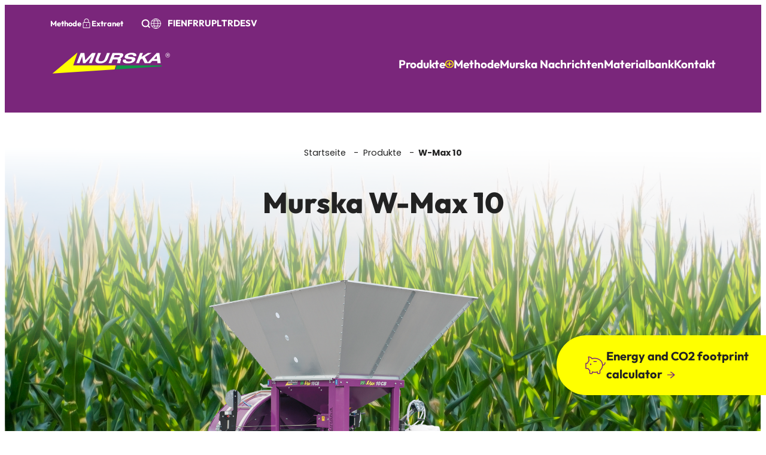

--- FILE ---
content_type: text/html; charset=UTF-8
request_url: https://murska.fi/de/produkte/murska-scheibenmuehlen/w-max-10
body_size: 31957
content:

<!doctype html>
<html lang="de-DE">

<head>
  <meta charset="UTF-8">
<script>
var gform;gform||(document.addEventListener("gform_main_scripts_loaded",function(){gform.scriptsLoaded=!0}),document.addEventListener("gform/theme/scripts_loaded",function(){gform.themeScriptsLoaded=!0}),window.addEventListener("DOMContentLoaded",function(){gform.domLoaded=!0}),gform={domLoaded:!1,scriptsLoaded:!1,themeScriptsLoaded:!1,isFormEditor:()=>"function"==typeof InitializeEditor,callIfLoaded:function(o){return!(!gform.domLoaded||!gform.scriptsLoaded||!gform.themeScriptsLoaded&&!gform.isFormEditor()||(gform.isFormEditor()&&console.warn("The use of gform.initializeOnLoaded() is deprecated in the form editor context and will be removed in Gravity Forms 3.1."),o(),0))},initializeOnLoaded:function(o){gform.callIfLoaded(o)||(document.addEventListener("gform_main_scripts_loaded",()=>{gform.scriptsLoaded=!0,gform.callIfLoaded(o)}),document.addEventListener("gform/theme/scripts_loaded",()=>{gform.themeScriptsLoaded=!0,gform.callIfLoaded(o)}),window.addEventListener("DOMContentLoaded",()=>{gform.domLoaded=!0,gform.callIfLoaded(o)}))},hooks:{action:{},filter:{}},addAction:function(o,r,e,t){gform.addHook("action",o,r,e,t)},addFilter:function(o,r,e,t){gform.addHook("filter",o,r,e,t)},doAction:function(o){gform.doHook("action",o,arguments)},applyFilters:function(o){return gform.doHook("filter",o,arguments)},removeAction:function(o,r){gform.removeHook("action",o,r)},removeFilter:function(o,r,e){gform.removeHook("filter",o,r,e)},addHook:function(o,r,e,t,n){null==gform.hooks[o][r]&&(gform.hooks[o][r]=[]);var d=gform.hooks[o][r];null==n&&(n=r+"_"+d.length),gform.hooks[o][r].push({tag:n,callable:e,priority:t=null==t?10:t})},doHook:function(r,o,e){var t;if(e=Array.prototype.slice.call(e,1),null!=gform.hooks[r][o]&&((o=gform.hooks[r][o]).sort(function(o,r){return o.priority-r.priority}),o.forEach(function(o){"function"!=typeof(t=o.callable)&&(t=window[t]),"action"==r?t.apply(null,e):e[0]=t.apply(null,e)})),"filter"==r)return e[0]},removeHook:function(o,r,t,n){var e;null!=gform.hooks[o][r]&&(e=(e=gform.hooks[o][r]).filter(function(o,r,e){return!!(null!=n&&n!=o.tag||null!=t&&t!=o.priority)}),gform.hooks[o][r]=e)}});
</script>

  <meta name="viewport" content="width=device-width, initial-scale=1">
  <link rel="profile" href="http://gmpg.org/xfn/11">

    <!-- Event snippet for Puhelut conversion page In your html page, add the snippet and call gtag_report_conversion when someone clicks on the chosen link or button. -->
    <script  type="text/plain" data-cookiecategory="analytics" defer> function gtag_report_conversion(url) { var callback = function () { if (typeof(url) != 'undefined') { window.location = url; } }; gtag('event', 'conversion', { 'send_to': 'AW-1039508308/VVQ3CN_O8akBENTG1u8D', 'event_callback': callback }); return false; } </script>

  <!-- Facebook Pixel Code -->
    <script type="text/plain" data-cookiecategory="analytics" defer>
    !function(f,b,e,v,n,t,s)
    {if(f.fbq)return;n=f.fbq=function(){n.callMethod?
    n.callMethod.apply(n,arguments):n.queue.push(arguments)};
    if(!f._fbq)f._fbq=n;n.push=n;n.loaded=!0;n.version='2.0';
    n.queue=[];t=b.createElement(e);t.async=!0;
    t.src=v;s=b.getElementsByTagName(e)[0];
    s.parentNode.insertBefore(t,s)}(window,document,'script',
    'https://connect.facebook.net/en_US/fbevents.js');
    fbq('init', '529391324309493');
    fbq('track', 'PageView');
    </script>

    <noscript type="text/plain" data-cookiecategory="analytics" defer>
    <img height="1" width="1"
    src="https://www.facebook.com/tr?id=529391324309493&ev=PageView
    &noscript=1"/>
    </noscript>

  <!-- End Facebook Pixel Code -->

  <meta name='robots' content='index, follow, max-image-preview:large, max-snippet:-1, max-video-preview:-1' />
<script>
window.koko_analytics = {"url":"https:\/\/murska.fi\/wp\/wp-admin\/admin-ajax.php?action=koko_analytics_collect","site_url":"https:\/\/murska.fi","post_id":4420,"path":"\/de\/produkte\/murska-scheibenmuehlen\/w-max-10","method":"cookie","use_cookie":true};
</script>
<link rel="alternate" href="https://murska.fi/tuotteet/murska-kiekkomyllyt/w-max-10" hreflang="fi" />
<link rel="alternate" href="https://murska.fi/en/products/murska-disc-mills-correct/w-max-10" hreflang="en" />
<link rel="alternate" href="https://murska.fi/fr/produits/aplatisseurs-a-disques-murska/w-max-10" hreflang="fr" />
<link rel="alternate" href="https://murska.fi/ru/%D0%9F%D1%80%D0%BE%D0%B4%D1%83%D0%BA%D1%86%D0%B8%D1%8F/%d0%b4%d0%b8%d1%81%d0%ba%d0%be%d0%b2%d1%8b%d0%b5-%d0%bc%d0%b5%d0%bb%d1%8c%d0%bd%d0%b8%d1%86%d1%8b-murska/w-max-10" hreflang="ru" />
<link rel="alternate" href="https://murska.fi/pl/produkty/gniotowniki-dyskowe-murska/w-max-10-pol" hreflang="pl" />
<link rel="alternate" href="https://murska.fi/tr/urunler/murska-diskli-degirmenler/w-max-10" hreflang="tr" />
<link rel="alternate" href="https://murska.fi/de/produkte/murska-scheibenmuehlen/w-max-10" hreflang="de" />
<link rel="alternate" href="https://murska.fi/sv/produkter/murska-skivkvarnar/w-max-10" hreflang="sv" />

	<title>W-Max 10 - Murska</title>
	<link rel="canonical" href="https://murska.fi/de/produkte/murska-scheibenmuehlen/w-max-10" />
	<meta property="og:locale" content="de_DE" />
	<meta property="og:locale:alternate" content="fi_FI" />
	<meta property="og:locale:alternate" content="en_GB" />
	<meta property="og:locale:alternate" content="fr_FR" />
	<meta property="og:locale:alternate" content="ru_RU" />
	<meta property="og:locale:alternate" content="pl_PL" />
	<meta property="og:locale:alternate" content="tr_TR" />
	<meta property="og:locale:alternate" content="sv_SE" />
	<meta property="og:type" content="article" />
	<meta property="og:title" content="W-Max 10 - Murska" />
	<meta property="og:description" content="Die Murska W-Max 10 ist für ihre Größe leistungsstark und damit die beliebteste Scheibewalze im Sortiment." />
	<meta property="og:url" content="https://murska.fi/de/produkte/murska-scheibenmuehlen/w-max-10" />
	<meta property="og:site_name" content="Murska" />
	<meta property="article:modified_time" content="2023-10-24T00:38:58+00:00" />
	<meta property="og:image" content="https://murska.fi/media/w-max-10c.png" />
	<meta property="og:image:width" content="1663" />
	<meta property="og:image:height" content="1109" />
	<meta property="og:image:type" content="image/png" />
	<meta name="twitter:card" content="summary_large_image" />
	<script type="application/ld+json" class="yoast-schema-graph">{"@context":"https://schema.org","@graph":[{"@type":"WebPage","@id":"https://murska.fi/de/produkte/murska-scheibenmuehlen/w-max-10","url":"https://murska.fi/de/produkte/murska-scheibenmuehlen/w-max-10","name":"W-Max 10 - Murska","isPartOf":{"@id":"https://murska.fi/de/#website"},"primaryImageOfPage":{"@id":"https://murska.fi/de/produkte/murska-scheibenmuehlen/w-max-10#primaryimage"},"image":{"@id":"https://murska.fi/de/produkte/murska-scheibenmuehlen/w-max-10#primaryimage"},"thumbnailUrl":"https://murska.fi/media/w-max-10c.png","datePublished":"2023-10-22T23:45:35+00:00","dateModified":"2023-10-24T00:38:58+00:00","breadcrumb":{"@id":"https://murska.fi/de/produkte/murska-scheibenmuehlen/w-max-10#breadcrumb"},"inLanguage":"de","potentialAction":[{"@type":"ReadAction","target":["https://murska.fi/de/produkte/murska-scheibenmuehlen/w-max-10"]}]},{"@type":"ImageObject","inLanguage":"de","@id":"https://murska.fi/de/produkte/murska-scheibenmuehlen/w-max-10#primaryimage","url":"https://murska.fi/media/w-max-10c.png","contentUrl":"https://murska.fi/media/w-max-10c.png","width":1663,"height":1109,"caption":"Murska W-Max 10 kiekkomylly"},{"@type":"BreadcrumbList","@id":"https://murska.fi/de/produkte/murska-scheibenmuehlen/w-max-10#breadcrumb","itemListElement":[{"@type":"ListItem","position":1,"name":"Home","item":"https://murska.fi/de/"},{"@type":"ListItem","position":2,"name":"Murska-Scheibenmühlen","item":"https://murska.fi/de/produkte/murska-scheibenmuehlen"},{"@type":"ListItem","position":3,"name":"W-Max 10"}]},{"@type":"WebSite","@id":"https://murska.fi/de/#website","url":"https://murska.fi/de/","name":"Murska","description":"","potentialAction":[{"@type":"SearchAction","target":{"@type":"EntryPoint","urlTemplate":"https://murska.fi/de/?s={search_term_string}"},"query-input":{"@type":"PropertyValueSpecification","valueRequired":true,"valueName":"search_term_string"}}],"inLanguage":"de"}]}</script>


<link rel="alternate" type="application/rss+xml" title="Murska &raquo; Feed" href="https://murska.fi/de/feed" />
<link rel="alternate" type="application/rss+xml" title="Murska &raquo; Kommentar-Feed" href="https://murska.fi/de/comments/feed" />
<link rel="alternate" title="oEmbed (JSON)" type="application/json+oembed" href="https://murska.fi/wp-json/oembed/1.0/embed?url=https%3A%2F%2Fmurska.fi%2Fde%2Fprodukte%2Fmurska-scheibenmuehlen%2Fw-max-10" />
<link rel="alternate" title="oEmbed (XML)" type="text/xml+oembed" href="https://murska.fi/wp-json/oembed/1.0/embed?url=https%3A%2F%2Fmurska.fi%2Fde%2Fprodukte%2Fmurska-scheibenmuehlen%2Fw-max-10&#038;format=xml" />
<style id='wp-img-auto-sizes-contain-inline-css'>
img:is([sizes=auto i],[sizes^="auto," i]){contain-intrinsic-size:3000px 1500px}
/*# sourceURL=wp-img-auto-sizes-contain-inline-css */
</style>
<style id='wp-block-library-inline-css'>
:root{--wp-block-synced-color:#7a00df;--wp-block-synced-color--rgb:122,0,223;--wp-bound-block-color:var(--wp-block-synced-color);--wp-editor-canvas-background:#ddd;--wp-admin-theme-color:#007cba;--wp-admin-theme-color--rgb:0,124,186;--wp-admin-theme-color-darker-10:#006ba1;--wp-admin-theme-color-darker-10--rgb:0,107,160.5;--wp-admin-theme-color-darker-20:#005a87;--wp-admin-theme-color-darker-20--rgb:0,90,135;--wp-admin-border-width-focus:2px}@media (min-resolution:192dpi){:root{--wp-admin-border-width-focus:1.5px}}.wp-element-button{cursor:pointer}:root .has-very-light-gray-background-color{background-color:#eee}:root .has-very-dark-gray-background-color{background-color:#313131}:root .has-very-light-gray-color{color:#eee}:root .has-very-dark-gray-color{color:#313131}:root .has-vivid-green-cyan-to-vivid-cyan-blue-gradient-background{background:linear-gradient(135deg,#00d084,#0693e3)}:root .has-purple-crush-gradient-background{background:linear-gradient(135deg,#34e2e4,#4721fb 50%,#ab1dfe)}:root .has-hazy-dawn-gradient-background{background:linear-gradient(135deg,#faaca8,#dad0ec)}:root .has-subdued-olive-gradient-background{background:linear-gradient(135deg,#fafae1,#67a671)}:root .has-atomic-cream-gradient-background{background:linear-gradient(135deg,#fdd79a,#004a59)}:root .has-nightshade-gradient-background{background:linear-gradient(135deg,#330968,#31cdcf)}:root .has-midnight-gradient-background{background:linear-gradient(135deg,#020381,#2874fc)}:root{--wp--preset--font-size--normal:16px;--wp--preset--font-size--huge:42px}.has-regular-font-size{font-size:1em}.has-larger-font-size{font-size:2.625em}.has-normal-font-size{font-size:var(--wp--preset--font-size--normal)}.has-huge-font-size{font-size:var(--wp--preset--font-size--huge)}.has-text-align-center{text-align:center}.has-text-align-left{text-align:left}.has-text-align-right{text-align:right}.has-fit-text{white-space:nowrap!important}#end-resizable-editor-section{display:none}.aligncenter{clear:both}.items-justified-left{justify-content:flex-start}.items-justified-center{justify-content:center}.items-justified-right{justify-content:flex-end}.items-justified-space-between{justify-content:space-between}.screen-reader-text{border:0;clip-path:inset(50%);height:1px;margin:-1px;overflow:hidden;padding:0;position:absolute;width:1px;word-wrap:normal!important}.screen-reader-text:focus{background-color:#ddd;clip-path:none;color:#444;display:block;font-size:1em;height:auto;left:5px;line-height:normal;padding:15px 23px 14px;text-decoration:none;top:5px;width:auto;z-index:100000}html :where(.has-border-color){border-style:solid}html :where([style*=border-top-color]){border-top-style:solid}html :where([style*=border-right-color]){border-right-style:solid}html :where([style*=border-bottom-color]){border-bottom-style:solid}html :where([style*=border-left-color]){border-left-style:solid}html :where([style*=border-width]){border-style:solid}html :where([style*=border-top-width]){border-top-style:solid}html :where([style*=border-right-width]){border-right-style:solid}html :where([style*=border-bottom-width]){border-bottom-style:solid}html :where([style*=border-left-width]){border-left-style:solid}html :where(img[class*=wp-image-]){height:auto;max-width:100%}:where(figure){margin:0 0 1em}html :where(.is-position-sticky){--wp-admin--admin-bar--position-offset:var(--wp-admin--admin-bar--height,0px)}@media screen and (max-width:600px){html :where(.is-position-sticky){--wp-admin--admin-bar--position-offset:0px}}

/*# sourceURL=wp-block-library-inline-css */
</style><style id='global-styles-inline-css'>
:root{--wp--preset--aspect-ratio--square: 1;--wp--preset--aspect-ratio--4-3: 4/3;--wp--preset--aspect-ratio--3-4: 3/4;--wp--preset--aspect-ratio--3-2: 3/2;--wp--preset--aspect-ratio--2-3: 2/3;--wp--preset--aspect-ratio--16-9: 16/9;--wp--preset--aspect-ratio--9-16: 9/16;--wp--preset--color--black: #000000;--wp--preset--color--cyan-bluish-gray: #abb8c3;--wp--preset--color--white: #ffffff;--wp--preset--color--pale-pink: #f78da7;--wp--preset--color--vivid-red: #cf2e2e;--wp--preset--color--luminous-vivid-orange: #ff6900;--wp--preset--color--luminous-vivid-amber: #fcb900;--wp--preset--color--light-green-cyan: #7bdcb5;--wp--preset--color--vivid-green-cyan: #00d084;--wp--preset--color--pale-cyan-blue: #8ed1fc;--wp--preset--color--vivid-cyan-blue: #0693e3;--wp--preset--color--vivid-purple: #9b51e0;--wp--preset--gradient--vivid-cyan-blue-to-vivid-purple: linear-gradient(135deg,rgb(6,147,227) 0%,rgb(155,81,224) 100%);--wp--preset--gradient--light-green-cyan-to-vivid-green-cyan: linear-gradient(135deg,rgb(122,220,180) 0%,rgb(0,208,130) 100%);--wp--preset--gradient--luminous-vivid-amber-to-luminous-vivid-orange: linear-gradient(135deg,rgb(252,185,0) 0%,rgb(255,105,0) 100%);--wp--preset--gradient--luminous-vivid-orange-to-vivid-red: linear-gradient(135deg,rgb(255,105,0) 0%,rgb(207,46,46) 100%);--wp--preset--gradient--very-light-gray-to-cyan-bluish-gray: linear-gradient(135deg,rgb(238,238,238) 0%,rgb(169,184,195) 100%);--wp--preset--gradient--cool-to-warm-spectrum: linear-gradient(135deg,rgb(74,234,220) 0%,rgb(151,120,209) 20%,rgb(207,42,186) 40%,rgb(238,44,130) 60%,rgb(251,105,98) 80%,rgb(254,248,76) 100%);--wp--preset--gradient--blush-light-purple: linear-gradient(135deg,rgb(255,206,236) 0%,rgb(152,150,240) 100%);--wp--preset--gradient--blush-bordeaux: linear-gradient(135deg,rgb(254,205,165) 0%,rgb(254,45,45) 50%,rgb(107,0,62) 100%);--wp--preset--gradient--luminous-dusk: linear-gradient(135deg,rgb(255,203,112) 0%,rgb(199,81,192) 50%,rgb(65,88,208) 100%);--wp--preset--gradient--pale-ocean: linear-gradient(135deg,rgb(255,245,203) 0%,rgb(182,227,212) 50%,rgb(51,167,181) 100%);--wp--preset--gradient--electric-grass: linear-gradient(135deg,rgb(202,248,128) 0%,rgb(113,206,126) 100%);--wp--preset--gradient--midnight: linear-gradient(135deg,rgb(2,3,129) 0%,rgb(40,116,252) 100%);--wp--preset--font-size--small: 13px;--wp--preset--font-size--medium: 20px;--wp--preset--font-size--large: 36px;--wp--preset--font-size--x-large: 42px;--wp--preset--spacing--20: 0.44rem;--wp--preset--spacing--30: 0.67rem;--wp--preset--spacing--40: 1rem;--wp--preset--spacing--50: 1.5rem;--wp--preset--spacing--60: 2.25rem;--wp--preset--spacing--70: 3.38rem;--wp--preset--spacing--80: 5.06rem;--wp--preset--shadow--natural: 6px 6px 9px rgba(0, 0, 0, 0.2);--wp--preset--shadow--deep: 12px 12px 50px rgba(0, 0, 0, 0.4);--wp--preset--shadow--sharp: 6px 6px 0px rgba(0, 0, 0, 0.2);--wp--preset--shadow--outlined: 6px 6px 0px -3px rgb(255, 255, 255), 6px 6px rgb(0, 0, 0);--wp--preset--shadow--crisp: 6px 6px 0px rgb(0, 0, 0);}:where(.is-layout-flex){gap: 0.5em;}:where(.is-layout-grid){gap: 0.5em;}body .is-layout-flex{display: flex;}.is-layout-flex{flex-wrap: wrap;align-items: center;}.is-layout-flex > :is(*, div){margin: 0;}body .is-layout-grid{display: grid;}.is-layout-grid > :is(*, div){margin: 0;}:where(.wp-block-columns.is-layout-flex){gap: 2em;}:where(.wp-block-columns.is-layout-grid){gap: 2em;}:where(.wp-block-post-template.is-layout-flex){gap: 1.25em;}:where(.wp-block-post-template.is-layout-grid){gap: 1.25em;}.has-black-color{color: var(--wp--preset--color--black) !important;}.has-cyan-bluish-gray-color{color: var(--wp--preset--color--cyan-bluish-gray) !important;}.has-white-color{color: var(--wp--preset--color--white) !important;}.has-pale-pink-color{color: var(--wp--preset--color--pale-pink) !important;}.has-vivid-red-color{color: var(--wp--preset--color--vivid-red) !important;}.has-luminous-vivid-orange-color{color: var(--wp--preset--color--luminous-vivid-orange) !important;}.has-luminous-vivid-amber-color{color: var(--wp--preset--color--luminous-vivid-amber) !important;}.has-light-green-cyan-color{color: var(--wp--preset--color--light-green-cyan) !important;}.has-vivid-green-cyan-color{color: var(--wp--preset--color--vivid-green-cyan) !important;}.has-pale-cyan-blue-color{color: var(--wp--preset--color--pale-cyan-blue) !important;}.has-vivid-cyan-blue-color{color: var(--wp--preset--color--vivid-cyan-blue) !important;}.has-vivid-purple-color{color: var(--wp--preset--color--vivid-purple) !important;}.has-black-background-color{background-color: var(--wp--preset--color--black) !important;}.has-cyan-bluish-gray-background-color{background-color: var(--wp--preset--color--cyan-bluish-gray) !important;}.has-white-background-color{background-color: var(--wp--preset--color--white) !important;}.has-pale-pink-background-color{background-color: var(--wp--preset--color--pale-pink) !important;}.has-vivid-red-background-color{background-color: var(--wp--preset--color--vivid-red) !important;}.has-luminous-vivid-orange-background-color{background-color: var(--wp--preset--color--luminous-vivid-orange) !important;}.has-luminous-vivid-amber-background-color{background-color: var(--wp--preset--color--luminous-vivid-amber) !important;}.has-light-green-cyan-background-color{background-color: var(--wp--preset--color--light-green-cyan) !important;}.has-vivid-green-cyan-background-color{background-color: var(--wp--preset--color--vivid-green-cyan) !important;}.has-pale-cyan-blue-background-color{background-color: var(--wp--preset--color--pale-cyan-blue) !important;}.has-vivid-cyan-blue-background-color{background-color: var(--wp--preset--color--vivid-cyan-blue) !important;}.has-vivid-purple-background-color{background-color: var(--wp--preset--color--vivid-purple) !important;}.has-black-border-color{border-color: var(--wp--preset--color--black) !important;}.has-cyan-bluish-gray-border-color{border-color: var(--wp--preset--color--cyan-bluish-gray) !important;}.has-white-border-color{border-color: var(--wp--preset--color--white) !important;}.has-pale-pink-border-color{border-color: var(--wp--preset--color--pale-pink) !important;}.has-vivid-red-border-color{border-color: var(--wp--preset--color--vivid-red) !important;}.has-luminous-vivid-orange-border-color{border-color: var(--wp--preset--color--luminous-vivid-orange) !important;}.has-luminous-vivid-amber-border-color{border-color: var(--wp--preset--color--luminous-vivid-amber) !important;}.has-light-green-cyan-border-color{border-color: var(--wp--preset--color--light-green-cyan) !important;}.has-vivid-green-cyan-border-color{border-color: var(--wp--preset--color--vivid-green-cyan) !important;}.has-pale-cyan-blue-border-color{border-color: var(--wp--preset--color--pale-cyan-blue) !important;}.has-vivid-cyan-blue-border-color{border-color: var(--wp--preset--color--vivid-cyan-blue) !important;}.has-vivid-purple-border-color{border-color: var(--wp--preset--color--vivid-purple) !important;}.has-vivid-cyan-blue-to-vivid-purple-gradient-background{background: var(--wp--preset--gradient--vivid-cyan-blue-to-vivid-purple) !important;}.has-light-green-cyan-to-vivid-green-cyan-gradient-background{background: var(--wp--preset--gradient--light-green-cyan-to-vivid-green-cyan) !important;}.has-luminous-vivid-amber-to-luminous-vivid-orange-gradient-background{background: var(--wp--preset--gradient--luminous-vivid-amber-to-luminous-vivid-orange) !important;}.has-luminous-vivid-orange-to-vivid-red-gradient-background{background: var(--wp--preset--gradient--luminous-vivid-orange-to-vivid-red) !important;}.has-very-light-gray-to-cyan-bluish-gray-gradient-background{background: var(--wp--preset--gradient--very-light-gray-to-cyan-bluish-gray) !important;}.has-cool-to-warm-spectrum-gradient-background{background: var(--wp--preset--gradient--cool-to-warm-spectrum) !important;}.has-blush-light-purple-gradient-background{background: var(--wp--preset--gradient--blush-light-purple) !important;}.has-blush-bordeaux-gradient-background{background: var(--wp--preset--gradient--blush-bordeaux) !important;}.has-luminous-dusk-gradient-background{background: var(--wp--preset--gradient--luminous-dusk) !important;}.has-pale-ocean-gradient-background{background: var(--wp--preset--gradient--pale-ocean) !important;}.has-electric-grass-gradient-background{background: var(--wp--preset--gradient--electric-grass) !important;}.has-midnight-gradient-background{background: var(--wp--preset--gradient--midnight) !important;}.has-small-font-size{font-size: var(--wp--preset--font-size--small) !important;}.has-medium-font-size{font-size: var(--wp--preset--font-size--medium) !important;}.has-large-font-size{font-size: var(--wp--preset--font-size--large) !important;}.has-x-large-font-size{font-size: var(--wp--preset--font-size--x-large) !important;}
/*# sourceURL=global-styles-inline-css */
</style>

<style id='classic-theme-styles-inline-css'>
/*! This file is auto-generated */
.wp-block-button__link{color:#fff;background-color:#32373c;border-radius:9999px;box-shadow:none;text-decoration:none;padding:calc(.667em + 2px) calc(1.333em + 2px);font-size:1.125em}.wp-block-file__button{background:#32373c;color:#fff;text-decoration:none}
/*# sourceURL=/wp-includes/css/classic-themes.min.css */
</style>
<link rel='stylesheet' id='cookieconsent-css' href='https://murska.fi/content/plugins/air-cookie/assets/cookieconsent.css?ver=2.9.1' media='all' />
<link rel='stylesheet' id='seoaic_front_main_css-css' href='https://murska.fi/content/plugins/seoai-client/assets/css/front.min.css?ver=2.22.0' media='all' />
<style id='seoaic_front_main_css-inline-css'>

            .seoaic-multistep-form {
                border-radius: 0px !important;
                border: 0px solid #000 !important;
            }

            .seoaic-multistep-form .seoaic-ms-chat-header {
                background: #000;
                color: #fff;
            }

            .seoaic-multistep-form .seoaic-ms-steps-wrapper {
                background-color: #fff !important;
            }

            div.seoaic-multistep-form .seoaic-ms-step-question {
                background: #fff;
                color: #100717;
                font-size: 13px;
                border-radius: 0px;
                border: 0px solid #000 !important;
            }

            .seoaic-multistep-form .seoaic-ms-text-message-wrapper {
                background: #fff;
                color: #100717;
                font-size: 13px ;
                border-radius: 0px;
                border: 0px solid #000;
            }
            .seoaic-multistep-form .seoaic-ms-multi-items-wrapper label {
                background: #fff;
                color: #100717;
                font-size: 13px;
                border-radius: 0px;
                border: 0px solid #000;
            }

            .seoaic-multistep-form .seoaic-ms-textarea-content textarea {
                border-radius: 0px;
                outline: 1px solid #fff;
            }

            .seoaic-multistep-form .seoaic-ms-contact-fields-wrapper {
                background: #fff;
                border-radius: 0px;
                border: 0px solid #000;
            }

            .seoaic-multistep-form .seoaic-ms-contact-field {
                border-radius: 0px;
                outline: 1px solid #fff;
                font-size: 13px;
            }

            .seoaic-multistep-form .seoaic-ms-contact-field-content label {
                color: #100717;
                font-size: 13px;
            }

            .seoaic-multistep-form .seoaic-ms-buttons-wrapper button {
                background: #fff !important;
                color: #100717 !important;
                font-size: 13px !important;
                border-radius: 0px !important;
                border: 0px solid #000 !important;
            }

            .seoaic-multistep-form .seoaic-ms-answer-item {
                background: #fff;
                color: #100717;
                font-size: 13px;
                border-radius: 0px;
                border: 0px solid #000;
            }

            .seoaic-multistep-form .seoaic-ms-bot-icon.show {
                background-color: #000;
                background-size: 100% 100%;
                background-position: center center;
                background-repeat: no-repeat;
                border-radius: 0px;
                border: 0px solid #000;
                width: 46px;
                height: 46px;
                left: 0;
                box-sizing: content-box;
            }

            .seoaic-multistep-form .seoaic-multistep-progress {
                height: 5px;
                background-color: #000;
            }

            .seoaic-ms-open,
            .seoaic-ms-closed-msg {
                background-color: #000;
                color: #fff;
            }

            .seoaic-ms-closed-msg-close-icon {
                color: #fff;
            }

            .seoaic-ms-clised-msg-connector {
                background-color: #000;
            }
        


            .seoaic-ia-buttons-content button {
                background: #fff;
                color: #100717;
                font-size: 13px;
                border-radius: 0px;
                border: 0px solid #000;
            }

            .seoaic-ia-multi-items-wrapper label {
                background: #fff;
                color: #100717;
                font-size: 13px;
                border-radius: 0px;
                border: 0px solid #000;
            }

            .seoaic-ia-textarea-content textarea {
                border-radius: 0px;
                outline: 1px solid #fff;
            }

        
/*# sourceURL=seoaic_front_main_css-inline-css */
</style>
<link rel='stylesheet' id='styles-css' href='https://murska.fi/content/themes/murska/css/prod/global.css?ver=1755067851' media='all' />
<script id="murska_legacy-js-before">
var supportsES6 = (function () {
  try {
    new Function("(a = 0) => a");
    return true;
  } catch (err) {
    return false;
  }
  }());
  var legacyScript ="https://murska.fi/content/themes/murska/js/prod/legacy.js";
  if (!supportsES6) {
    var script = document.createElement("script");
    script.src = legacyScript;
    document.head.appendChild(script);
  }
//# sourceURL=murska_legacy-js-before
</script>
<script src="https://murska.fi/wp/wp-includes/js/jquery/jquery.min.js?ver=3.7.1" id="jquery-core-js"></script>
<link rel="https://api.w.org/" href="https://murska.fi/wp-json/" /><link rel="alternate" title="JSON" type="application/json" href="https://murska.fi/wp-json/wp/v2/product/4420" /><link rel="EditURI" type="application/rsd+xml" title="RSD" href="https://murska.fi/wp/xmlrpc.php?rsd" />
<meta name="generator" content="WordPress 6.9" />
<link rel='shortlink' href='https://murska.fi/?p=4420' />
<meta name="google-site-verification" content="8Rm5QgxFrBZJdJQ1KIm1i00MFXQPp2YxfJimRJaLToo" />

<style type="text/css" id="breadcrumb-trail-css">.breadcrumbs .trail-browse,.breadcrumbs .trail-items,.breadcrumbs .trail-items li {display: inline-block;margin:0;padding: 0;border:none;background:transparent;text-indent: 0;}.breadcrumbs .trail-browse {font-size: inherit;font-style:inherit;font-weight: inherit;color: inherit;}.breadcrumbs .trail-items {list-style: none;}.trail-items li::after {content: "\002F";padding: 0 0.5em;}.trail-items li:last-of-type::after {display: none;}</style>
<link rel="icon" href="https://murska.fi/media/cropped-favicon-32x32.png" sizes="32x32" />
<link rel="icon" href="https://murska.fi/media/cropped-favicon-192x192.png" sizes="192x192" />
<link rel="apple-touch-icon" href="https://murska.fi/media/cropped-favicon-180x180.png" />
<meta name="msapplication-TileImage" content="https://murska.fi/media/cropped-favicon-270x270.png" />
<link rel='stylesheet' id='gravity-forms-wcag-20-form-fields-css-css' href='https://murska.fi/content/plugins/gravity-forms-wcag-20-form-fields/css/gf_wcag20_form_fields.min.css?ver=6.9' media='all' />
<link rel='stylesheet' id='iframemanager-css' href='https://murska.fi/content/plugins/air-cookie/assets/iframemanager.css?ver=6.9' media='all' />
</head>

<body class="wp-singular product-template-default single single-product postid-4420 wp-theme-murska no-js">
  <a class="skip-link screen-reader-text js-trigger" href="#content">Skip to content</a>

    <div id="page" class="site">

  <div class="nav-container ">

    <div class="top-row hide-on-mobile-nav-view">
      <ul>
                              <li>
              <a href="https://murska.fi/de/methode">
                Methode              </a>
            </li>
                  
        <li>
          <a href="https://murska.fi/de/produkte/murska-scheibenmuehlen/w-max-10">
            <svg width="17" height="17" viewBox="0 0 17 17" fill="none" xmlns="http://www.w3.org/2000/svg">
<g clip-path="url(#clip0_1499_4294)">
<path d="M13.0086 6.51917H3.99031C3.43691 6.51917 2.98828 6.96779 2.98828 7.52119V14.5354C2.98828 15.0888 3.43691 15.5374 3.99031 15.5374H13.0086C13.562 15.5374 14.0106 15.0888 14.0106 14.5354V7.52119C14.0106 6.96779 13.562 6.51917 13.0086 6.51917Z" stroke="white" stroke-width="1.00203" stroke-linecap="round" stroke-linejoin="round"/>
<path d="M4.99219 6.51913V4.01406C4.99219 3.08392 5.36168 2.19187 6.01939 1.53416C6.6771 0.876455 7.56915 0.506958 8.49929 0.506958C9.42943 0.506958 10.3215 0.876455 10.9792 1.53416C11.6369 2.19187 12.0064 3.08392 12.0064 4.01406V6.51913" stroke="white" stroke-width="1.00203" stroke-linecap="round" stroke-linejoin="round"/>
<path d="M8.5 10.0262V12.0303" stroke="white" stroke-width="1.00203" stroke-linecap="round" stroke-linejoin="round"/>
</g>
<defs>
<clipPath id="clip0_1499_4294">
<rect width="16.0325" height="16.0325" fill="white" transform="translate(0.483398 0.00598145)"/>
</clipPath>
</defs>
</svg>
Extranet          </a>
        </li>

        <li>
          <a href="https://murska.fi/de/?s=">
            <p class="screen-reader-text">Siirry hakusivulle</p>
            <svg class="search-icon" width="15" height="15" viewBox="0 0 15 15" fill="none" xmlns="http://www.w3.org/2000/svg">
<path d="M7.16375 12.4113C10.2454 12.4113 12.7435 9.91314 12.7435 6.83154C12.7435 3.74995 10.2454 1.25183 7.16375 1.25183C4.08213 1.25183 1.58398 3.74995 1.58398 6.83154C1.58398 9.91314 4.08213 12.4113 7.16375 12.4113Z" stroke="white" stroke-width="2" stroke-linecap="round" stroke-linejoin="round"/>
<path d="M13.8333 13.5018L11.5 11.1685" stroke="white" stroke-width="2" stroke-linecap="round" stroke-linejoin="round"/>
</svg>
          </a>
        </li>

      </ul>

      <div role="region" class="language-switcher nav-language" aria-label="Valitse kieli">
    <svg aria-hidden="true" xmlns="http://www.w3.org/2000/svg" width="19" height="19" viewBox="0 0 19 19"><path d="M17.646 9.458a8.174 8.174 0 01-8.169 8.177 8.261 8.261 0 01-8.123-8.323A7.967 7.967 0 019.15 1.354c.118-.005.236-.007.355-.007a8.097 8.097 0 018.142 8.111zM9.15 1.354c-4.25 4.604-4.25 10.611 0 16.278m.708-16.278c4.25 4.604 4.25 10.609 0 16.276M2.69 4.885h13.553M1.356 9.134h16.29m-15.24 4.25h14.238" stroke="currentColor" fill="none" stroke-linecap="round" stroke-linejoin="round"/></svg>
    <ul><li lang="fi" class="lang-item lang-item-fi">
        <a hreflang="fi" href="https://murska.fi/tuotteet/murska-kiekkomyllyt/w-max-10">
          <span class="screen-reader-text">Suomi: Vaihda kieli kieleen Suomi</span>
          <span class="site-lang-label" aria-hidden="true">Fi</span>
        </a></li><li lang="en" class="lang-item lang-item-en">
        <a hreflang="en" href="https://murska.fi/en/products/murska-disc-mills-correct/w-max-10">
          <span class="screen-reader-text">English: Vaihda kieli kieleen English</span>
          <span class="site-lang-label" aria-hidden="true">En</span>
        </a></li><li lang="fr" class="lang-item lang-item-fr">
        <a hreflang="fr" href="https://murska.fi/fr/produits/aplatisseurs-a-disques-murska/w-max-10">
          <span class="screen-reader-text">Français: Vaihda kieli kieleen Français</span>
          <span class="site-lang-label" aria-hidden="true">Fr</span>
        </a></li><li lang="ru" class="lang-item lang-item-ru">
        <a hreflang="ru" href="https://murska.fi/ru/%D0%9F%D1%80%D0%BE%D0%B4%D1%83%D0%BA%D1%86%D0%B8%D1%8F/%d0%b4%d0%b8%d1%81%d0%ba%d0%be%d0%b2%d1%8b%d0%b5-%d0%bc%d0%b5%d0%bb%d1%8c%d0%bd%d0%b8%d1%86%d1%8b-murska/w-max-10">
          <span class="screen-reader-text">Русский: Vaihda kieli kieleen Русский</span>
          <span class="site-lang-label" aria-hidden="true">Ru</span>
        </a></li><li lang="pl" class="lang-item lang-item-pl">
        <a hreflang="pl" href="https://murska.fi/pl/produkty/gniotowniki-dyskowe-murska/w-max-10-pol">
          <span class="screen-reader-text">Polski: Vaihda kieli kieleen Polski</span>
          <span class="site-lang-label" aria-hidden="true">Pl</span>
        </a></li><li lang="tr" class="lang-item lang-item-tr">
        <a hreflang="tr" href="https://murska.fi/tr/urunler/murska-diskli-degirmenler/w-max-10">
          <span class="screen-reader-text">Türkçe: Vaihda kieli kieleen Türkçe</span>
          <span class="site-lang-label" aria-hidden="true">Tr</span>
        </a></li><li lang="de" class="lang-item lang-item-de current-lang">
        <a hreflang="de" aria-current="page" href="https://murska.fi/de/produkte/murska-scheibenmuehlen/w-max-10">
          <span class="screen-reader-text">Vaihda kieli Suomeksi</span>
          <span class="site-lang-label" aria-hidden="true">De</span>
        </a></li><li lang="sv" class="lang-item lang-item-sv">
        <a hreflang="sv" href="https://murska.fi/sv/produkter/murska-skivkvarnar/w-max-10">
          <span class="screen-reader-text">Svenska: Vaihda kieli kieleen Svenska</span>
          <span class="site-lang-label" aria-hidden="true">Sv</span>
        </a></li></ul></div>
    </div> <!-- .top-row -->

    <header class="site-header">
      
<div class="site-branding">

  <p class="site-title">
    <a href="https://murska.fi/de/" rel="home">
      <span class="screen-reader-text">Murska</span>
      <svg width="260" height="50" viewBox="0 0 1000 190" fill="none" xmlns="http://www.w3.org/2000/svg">
<g clip-path="url(#clip0_1442_4788)">
<mask id="mask0_1442_4788" style="mask-type:luminance" maskUnits="userSpaceOnUse" x="0" y="0" width="1000" height="190">
<path d="M1000 0H0V189.782H1000V0Z" fill="white"/>
</mask>
<g mask="url(#mask0_1442_4788)">
<path d="M930.059 105.985C930.059 105.985 929.848 105.88 929.69 105.88L555.178 105.985L554.703 107.619L545.059 139.504L931.693 114.47L930.323 106.301C930.323 106.301 930.217 106.091 930.112 105.932" fill="#0F9848"/>
<path d="M537.735 139.978L547.959 105.985L191.577 106.091L226.941 0.685135V0.316216L226.73 0.105405C226.73 0.105405 226.519 0 226.361 0C226.15 0 225.992 0 225.992 0.105405L18.1289 173.708L537.735 139.978Z" fill="#FFFF00"/>
<path d="M717.717 28.8811L717.928 28.3014C721.301 19.8162 719.667 13.1757 713.027 8.16894C706.386 3.26759 695.582 0.843262 680.456 0.843262C666.384 0.843262 654.051 3.42569 643.458 8.64326C632.97 13.7554 626.013 20.5014 622.851 28.8811C620.163 35.8906 621.006 41.2135 625.433 44.9554C629.86 48.8027 638.082 51.3325 650.204 52.3865L666.7 53.9149C674.131 54.6 678.822 55.5487 680.772 56.919C682.88 58.1838 683.354 60.2919 682.142 62.9798C680.877 66.3527 677.979 68.8825 673.394 70.6744C668.861 72.519 663.064 73.3622 655.949 73.3622C646.884 73.3622 640.348 72.2027 636.501 69.6203C632.654 67.1433 631.758 63.5595 633.497 58.8162L633.866 58.0257H609.095L608.41 59.7649C604.668 69.3041 606.196 76.5244 612.837 81.6365C619.478 86.7487 630.862 89.3311 646.936 89.3311C663.011 89.3311 677.399 86.9068 688.151 82.1109C698.744 77.2095 705.964 70.1473 709.548 60.7136C712.447 53.4933 711.762 47.8014 707.44 43.8487C703.277 39.896 695.107 37.2081 683.249 36.0487L665.804 34.4149C657.424 33.6244 652.523 32.5703 650.784 31.5162C648.939 30.3568 648.57 28.6176 649.519 26.0352C650.784 23.0311 653.577 20.6595 658.004 19.0257C662.326 17.2865 667.912 16.3379 674.764 16.3379C682.195 16.3379 687.465 17.3919 690.575 19.6054C693.737 21.6081 694.633 24.823 693.579 28.9338H717.665L717.717 28.8811Z" fill="white"/>
</g>
<path d="M752.61 57.9203L768.579 48.5392L788.659 87.0122H835.566L851.166 69.2514H893.751L891.748 52.2284H866.187L888.849 26.2986L891.748 52.2284L893.751 69.2514L895.595 87.0122H922.58L911.406 3.00403H888.164L815.117 81.0041L790.662 35.627L846.054 3.00403H814.853L761.57 35.2581L774.113 3.00403H749.817L717.035 87.0122H741.226L752.61 57.9203Z" fill="white"/>
<mask id="mask1_1442_4788" style="mask-type:luminance" maskUnits="userSpaceOnUse" x="0" y="0" width="1000" height="190">
<path d="M1000 0H0V189.782H1000V0Z" fill="white"/>
</mask>
<g mask="url(#mask1_1442_4788)">
<path d="M608.359 25.6135C611.363 17.9189 610.573 12.227 605.935 8.53778C601.297 4.9013 592.443 3.0567 579.53 3.0567H520.08L487.141 87.0648H511.437L523.506 56.1283H551.439C558.185 56.1283 562.138 57.2878 563.561 59.7121C564.826 62.031 564.035 67.1432 561.137 74.8378L558.818 80.5297C558.343 81.7946 558.132 82.954 558.027 84.0081C557.922 85.1675 558.027 86.2216 558.238 87.0121H585.486C583.746 84.2189 584.695 77.4729 588.174 67.1432C588.543 66.0891 588.859 65.404 589.017 64.8243C591.02 59.027 591.547 54.9162 590.756 52.7554C589.966 50.4364 587.647 48.5391 584.01 46.9054L573.891 36.681C570.412 38.2094 565.037 38.8946 557.711 38.8946H530.358L537.789 19.8162H564.088C572.468 19.8162 577.686 20.5013 580.005 21.9243C582.218 23.1891 582.587 25.6662 581.269 29.0391C579.899 32.6756 577.422 35.1 573.838 36.7337L583.957 46.9581C589.544 45.3243 594.656 42.531 598.978 38.7891C603.3 34.9418 606.409 30.6202 608.412 25.6662" fill="white"/>
<path d="M423.368 3.00403H399.177L380.678 50.3311C375.672 63.1378 376.146 72.7824 381.838 79.3176C387.635 85.9581 398.703 89.2257 414.883 89.2257C431.063 89.2257 444.766 85.9581 455.728 79.3176C466.638 72.7824 474.702 63.1378 479.709 50.3311L498.208 3.00403H474.122L456.466 48.1176C454.622 53.0189 452.882 56.4973 451.249 58.8162C449.615 61.1351 447.665 63.1378 445.188 64.877C442.184 67.1959 438.652 68.9351 434.7 70.0946C430.852 71.1487 426.425 71.7284 421.787 71.7284C412.933 71.7284 407.241 69.8838 404.659 66.1419C402.076 62.4 402.445 56.3919 405.713 48.1176L423.421 3.00403H423.368Z" fill="white"/>
</g>
<path d="M379.363 3.00403H348.32L292.718 63.1905L285.023 3.00403H253.612L220.777 87.0122H244.072L266.419 30.0405L272.901 87.0122H293.192L345.053 30.9365L323.181 87.0122H346.476L379.363 3.00403Z" fill="white"/>
<mask id="mask2_1442_4788" style="mask-type:luminance" maskUnits="userSpaceOnUse" x="0" y="0" width="1000" height="190">
<path d="M1000 0H0V189.782H1000V0Z" fill="white"/>
</mask>
<g mask="url(#mask2_1442_4788)">
<path d="M973.437 10.3297V31.0946H977.073V22.9257H979.972C981.922 22.9257 983.24 23.1365 984.03 23.6108C985.348 24.4013 985.98 25.9824 985.98 28.354V30.673C985.98 30.673 986.086 30.8311 986.138 30.8838C986.138 30.9365 986.138 31.0419 986.138 31.0946H989.564L989.459 30.8311C989.459 30.8311 989.301 30.304 989.248 29.777C989.248 29.25 989.248 28.723 989.248 28.2486V26.7203C989.248 25.6662 988.879 24.6122 988.141 23.5054C987.403 22.3986 986.191 21.7135 984.557 21.45C985.822 21.2392 986.824 20.923 987.561 20.4486C988.932 19.5527 989.564 18.2351 989.564 16.3378C989.564 13.7027 988.51 11.9635 986.349 11.0676C985.137 10.5932 983.24 10.3297 980.71 10.3297H973.437ZM986.033 16.654C986.033 18.2351 985.348 19.3419 983.872 19.9216C983.082 20.2378 981.922 20.3959 980.394 20.3959H977.073V12.8594H980.183C982.186 12.8594 983.661 13.123 984.61 13.65C985.559 14.177 985.98 15.1784 985.98 16.7067M999.947 20.8176C999.947 15.6 998.102 11.173 994.413 7.48377C990.724 3.79458 986.244 2.00269 981.026 2.00269C975.808 2.00269 971.381 3.84728 967.745 7.48377C964.056 11.173 962.211 15.6 962.211 20.8176C962.211 26.0351 964.056 30.5149 967.692 34.204C971.381 37.8932 975.808 39.7378 981.026 39.7378C986.244 39.7378 990.724 37.8932 994.413 34.204C998.102 30.5149 999.947 26.0351 999.947 20.8176ZM981.026 4.53242C985.506 4.53242 989.353 6.1135 992.516 9.32836C995.678 12.4905 997.259 16.3378 997.259 20.8176C997.259 25.2973 995.678 29.1973 992.516 32.4122C989.353 35.627 985.506 37.2081 981.026 37.2081C976.546 37.2081 972.699 35.627 969.537 32.4122C966.375 29.25 964.846 25.35 964.846 20.8176C964.846 16.2851 966.427 12.4905 969.589 9.32836C972.752 6.1662 976.599 4.53242 981.079 4.53242" fill="white"/>
</g>
</g>
<defs>
<clipPath id="clip0_1442_4788">
<rect width="1000" height="189.782" fill="white"/>
</clipPath>
</defs>
</svg>
    </a>
  </p>

  
</div>
      
<nav id="nav" class="nav-primary nav-menu" aria-label="Main navigation">

  <button aria-haspopup="true" aria-expanded="false" aria-controls="nav" id="nav-toggle" class="nav-toggle" type="button" aria-label="Open main menu">
    <span class="hamburger" aria-hidden="true"></span>
  </button>

  <div id="menu-items-wrapper" class="menu-items-wrapper">
    <ul id="main-menu" class="menu-items" itemscope itemtype="http://www.schema.org/SiteNavigationElement"><li id="menu-item-4579" class="menu-item menu-item-type-post_type menu-item-object-page menu-item-has-children dropdown dropdown-item menu-item-4579"><a href="https://murska.fi/de/produkte" aria-haspopup="true" class="dropdown dropdown-item nav-link" id="menu-item-dropdown-4579"><span itemprop="name">Produkte</span></a><button class="dropdown-toggle" aria-expanded="false" aria-label=""><svg width="14" height="13" viewBox="0 0 14 13" fill="none" xmlns="http://www.w3.org/2000/svg"><g clip-path="url(#a)" stroke="#FF0" stroke-width="1.5" stroke-linecap="round" stroke-linejoin="round"><path d="M7 12.458c3.544 0 6.417-2.667 6.417-5.958C13.417 3.21 10.544.542 7 .542 3.456.542.583 3.209.583 6.5c0 3.29 2.873 5.958 6.417 5.958ZM7 3.25v6.5M10.5 6.5h-7"/></g><defs><clipPath id="a"><path fill="currentColor" d="M0 0h14v13H0z"/></clipPath></defs></svg>
</button>
<ul class="sub-menu" aria-labelledby="menu-item-dropdown-4579">
	<li id="menu-item-4581" class="menu-item menu-item-type-post_type menu-item-object-product current-product-ancestor menu-item-4581"><a itemprop="url" href="https://murska.fi/de/produkte/murska-scheibenmuehlen" class="dropdown-item"><span itemprop="name">Murska-Scheibenmühlen</span></a></li>
	<li id="menu-item-4582" class="menu-item menu-item-type-post_type menu-item-object-product menu-item-4582"><a itemprop="url" href="https://murska.fi/de/produkte/walzenmuehlen-von-murska" class="dropdown-item"><span itemprop="name">Walzenmühlen von Murska</span></a></li>
	<li id="menu-item-5752" class="menu-item menu-item-type-custom menu-item-object-custom menu-item-5752"><a itemprop="url" href="https://murska.fi/de/produkte/murska-hammer-muhle" class="dropdown-item"><span itemprop="name">Murska Hammer-mühle</span></a></li>
</ul>
</li>
<li id="menu-item-4578" class="menu-item menu-item-type-post_type menu-item-object-page menu-item-4578"><a itemprop="url" href="https://murska.fi/de/methode" class="nav-link"><span itemprop="name">Methode</span></a></li>
<li id="menu-item-4580" class="menu-item menu-item-type-post_type menu-item-object-page current_page_parent menu-item-4580"><a itemprop="url" href="https://murska.fi/de/murska-nachrichten" class="nav-link"><span itemprop="name">Murska Nachrichten</span></a></li>
<li id="menu-item-4577" class="menu-item menu-item-type-post_type menu-item-object-page menu-item-4577"><a itemprop="url" href="https://murska.fi/de/materialbank" class="nav-link"><span itemprop="name">Materialbank</span></a></li>
<li id="menu-item-4576" class="menu-item menu-item-type-post_type menu-item-object-page menu-item-4576"><a itemprop="url" href="https://murska.fi/de/kontakt" class="nav-link"><span itemprop="name">Kontakt</span></a></li>
</ul>
    <div class="top-row hide-on-desktop-nav-view">

      <ul>
                              <li>
              <a href="https://murska.fi/de/methode">
                Methode              </a>
            </li>
                  
        <li>
          <a href="https://murska.fi/de/produkte/murska-scheibenmuehlen/w-max-10">
            <svg width="17" height="17" viewBox="0 0 17 17" fill="none" xmlns="http://www.w3.org/2000/svg">
<g clip-path="url(#clip0_1499_4294)">
<path d="M13.0086 6.51917H3.99031C3.43691 6.51917 2.98828 6.96779 2.98828 7.52119V14.5354C2.98828 15.0888 3.43691 15.5374 3.99031 15.5374H13.0086C13.562 15.5374 14.0106 15.0888 14.0106 14.5354V7.52119C14.0106 6.96779 13.562 6.51917 13.0086 6.51917Z" stroke="white" stroke-width="1.00203" stroke-linecap="round" stroke-linejoin="round"/>
<path d="M4.99219 6.51913V4.01406C4.99219 3.08392 5.36168 2.19187 6.01939 1.53416C6.6771 0.876455 7.56915 0.506958 8.49929 0.506958C9.42943 0.506958 10.3215 0.876455 10.9792 1.53416C11.6369 2.19187 12.0064 3.08392 12.0064 4.01406V6.51913" stroke="white" stroke-width="1.00203" stroke-linecap="round" stroke-linejoin="round"/>
<path d="M8.5 10.0262V12.0303" stroke="white" stroke-width="1.00203" stroke-linecap="round" stroke-linejoin="round"/>
</g>
<defs>
<clipPath id="clip0_1499_4294">
<rect width="16.0325" height="16.0325" fill="white" transform="translate(0.483398 0.00598145)"/>
</clipPath>
</defs>
</svg>
Extranet          </a>
        </li>

      </ul>

      <div class="mobile-nav-search">
        <a href="https://murska.fi/de//?s">
          <p class="screen-reader-text">Siirry hakusivulle</p>
          <svg class="search-icon" width="15" height="15" viewBox="0 0 15 15" fill="none" xmlns="http://www.w3.org/2000/svg">
<path d="M7.16375 12.4113C10.2454 12.4113 12.7435 9.91314 12.7435 6.83154C12.7435 3.74995 10.2454 1.25183 7.16375 1.25183C4.08213 1.25183 1.58398 3.74995 1.58398 6.83154C1.58398 9.91314 4.08213 12.4113 7.16375 12.4113Z" stroke="white" stroke-width="2" stroke-linecap="round" stroke-linejoin="round"/>
<path d="M13.8333 13.5018L11.5 11.1685" stroke="white" stroke-width="2" stroke-linecap="round" stroke-linejoin="round"/>
</svg>
        </a>
      </div>

    </div>

    <div class="hide-on-desktop-nav-view">
      <div role="region" class="language-switcher nav-language" aria-label="Valitse kieli">
    <svg aria-hidden="true" xmlns="http://www.w3.org/2000/svg" width="19" height="19" viewBox="0 0 19 19"><path d="M17.646 9.458a8.174 8.174 0 01-8.169 8.177 8.261 8.261 0 01-8.123-8.323A7.967 7.967 0 019.15 1.354c.118-.005.236-.007.355-.007a8.097 8.097 0 018.142 8.111zM9.15 1.354c-4.25 4.604-4.25 10.611 0 16.278m.708-16.278c4.25 4.604 4.25 10.609 0 16.276M2.69 4.885h13.553M1.356 9.134h16.29m-15.24 4.25h14.238" stroke="currentColor" fill="none" stroke-linecap="round" stroke-linejoin="round"/></svg>
    <ul><li lang="fi" class="lang-item lang-item-fi">
        <a hreflang="fi" href="https://murska.fi/tuotteet/murska-kiekkomyllyt/w-max-10">
          <span class="screen-reader-text">Suomi: Vaihda kieli kieleen Suomi</span>
          <span class="site-lang-label" aria-hidden="true">Fi</span>
        </a></li><li lang="en" class="lang-item lang-item-en">
        <a hreflang="en" href="https://murska.fi/en/products/murska-disc-mills-correct/w-max-10">
          <span class="screen-reader-text">English: Vaihda kieli kieleen English</span>
          <span class="site-lang-label" aria-hidden="true">En</span>
        </a></li><li lang="fr" class="lang-item lang-item-fr">
        <a hreflang="fr" href="https://murska.fi/fr/produits/aplatisseurs-a-disques-murska/w-max-10">
          <span class="screen-reader-text">Français: Vaihda kieli kieleen Français</span>
          <span class="site-lang-label" aria-hidden="true">Fr</span>
        </a></li><li lang="ru" class="lang-item lang-item-ru">
        <a hreflang="ru" href="https://murska.fi/ru/%D0%9F%D1%80%D0%BE%D0%B4%D1%83%D0%BA%D1%86%D0%B8%D1%8F/%d0%b4%d0%b8%d1%81%d0%ba%d0%be%d0%b2%d1%8b%d0%b5-%d0%bc%d0%b5%d0%bb%d1%8c%d0%bd%d0%b8%d1%86%d1%8b-murska/w-max-10">
          <span class="screen-reader-text">Русский: Vaihda kieli kieleen Русский</span>
          <span class="site-lang-label" aria-hidden="true">Ru</span>
        </a></li><li lang="pl" class="lang-item lang-item-pl">
        <a hreflang="pl" href="https://murska.fi/pl/produkty/gniotowniki-dyskowe-murska/w-max-10-pol">
          <span class="screen-reader-text">Polski: Vaihda kieli kieleen Polski</span>
          <span class="site-lang-label" aria-hidden="true">Pl</span>
        </a></li><li lang="tr" class="lang-item lang-item-tr">
        <a hreflang="tr" href="https://murska.fi/tr/urunler/murska-diskli-degirmenler/w-max-10">
          <span class="screen-reader-text">Türkçe: Vaihda kieli kieleen Türkçe</span>
          <span class="site-lang-label" aria-hidden="true">Tr</span>
        </a></li><li lang="de" class="lang-item lang-item-de current-lang">
        <a hreflang="de" aria-current="page" href="https://murska.fi/de/produkte/murska-scheibenmuehlen/w-max-10">
          <span class="screen-reader-text">Vaihda kieli Suomeksi</span>
          <span class="site-lang-label" aria-hidden="true">De</span>
        </a></li><li lang="sv" class="lang-item lang-item-sv">
        <a hreflang="sv" href="https://murska.fi/sv/produkter/murska-skivkvarnar/w-max-10">
          <span class="screen-reader-text">Svenska: Vaihda kieli kieleen Svenska</span>
          <span class="site-lang-label" aria-hidden="true">Sv</span>
        </a></li></ul></div>    </div>

  </div>

</nav>
      
<div class="energy-calculator-link">

  <div class="button-wrapper">
    <a href="https://murska.fi/menetelma#calculator" class="button">
      <span><svg width="35" height="35" viewBox="0 0 35 35" fill="none" xmlns="http://www.w3.org/2000/svg">
<path d="M33.0833 12.8064C33.0833 13.9386 32.6335 15.0244 31.8329 15.8249C31.0324 16.6254 29.9465 17.0752 28.8145 17.0752" stroke="#7A267B" stroke-width="1.5" stroke-linecap="round" stroke-linejoin="round"/>
<path d="M14.2285 10.672H18.4973" stroke="#7A267B" stroke-width="1.5" stroke-linecap="round" stroke-linejoin="round"/>
<path d="M8.98477 16.0009C8.69007 16.0009 8.45117 15.762 8.45117 15.4673C8.45117 15.1726 8.69007 14.9337 8.98477 14.9337" stroke="#7A267B" stroke-width="1.5"/>
<path d="M8.98438 16.0009C9.27908 16.0009 9.51798 15.762 9.51798 15.4673C9.51798 15.1726 9.27908 14.9337 8.98438 14.9337" stroke="#7A267B" stroke-width="1.5"/>
<path d="M11.2404 6.23245C9.57557 3.21583 5.33522 3.2016 5.33522 3.2016L6.23167 9.43406C5.0581 10.7001 4.19149 12.2191 3.69884 13.8736H1.06641V22.4112H4.60952C5.34144 23.7017 6.30639 24.8452 7.45539 25.7836V29.8817C7.45908 30.1636 7.5727 30.4329 7.77204 30.6323C7.97139 30.8316 8.2407 30.9452 8.5226 30.9489H10.6712C10.9531 30.9452 11.2224 30.8316 11.4218 30.6323C11.6211 30.4329 11.7347 30.1636 11.7384 29.8817V28.1172C14.5099 29.0374 17.5046 29.0374 20.2761 28.1172V29.8817C20.2798 30.1636 20.3933 30.4329 20.5927 30.6323C20.792 30.8316 21.0614 30.9452 21.3433 30.9489H23.4777C23.7595 30.9452 24.0289 30.8316 24.2283 30.6323C24.4276 30.4329 24.5412 30.1636 24.5449 29.8817V25.8121C25.8619 24.7655 26.9287 23.4379 27.6674 21.9265C28.4059 20.4149 28.7975 18.7574 28.8137 17.0752C28.8137 7.84037 18.782 3.71386 11.2404 6.23245Z" stroke="#7A267B" stroke-width="1.5" stroke-linecap="round" stroke-linejoin="round"/>
</svg>
</span>
      <p>Energy and CO2 footprint calculator</p>
    </a>
  </div>

</div>

    </header>


  </div> <!-- .nav-container -->

    <div class="site-content">



<main class="site-main">

  <section class="block block-hero-child">

    <div class="image-background image-background-layer">
      <img src="https://murska.fi/content/themes/murska/images/child-hero.jpg">
    </div>

    <div class="gradient"></div>

    <div class="container">

      <div class="content">

        <nav role="navigation" aria-label="Brotkrümelnavigation" class="breadcrumb-trail breadcrumbs" itemprop="breadcrumb"><ul class="trail-items" itemscope itemtype="http://schema.org/BreadcrumbList"><meta name="numberOfItems" content="3" /><meta name="itemListOrder" content="Ascending" /><li itemprop="itemListElement" itemscope itemtype="http://schema.org/ListItem" class="trail-item trail-begin"><a href="https://murska.fi/de" itemprop="item"><span itemprop="name">Startseite</span></a><meta itemprop="position" content="1" /></li><li itemprop="itemListElement" itemscope itemtype="http://schema.org/ListItem" class="trail-item"><a href="https://murska.fi/de/produkte" itemprop="item"><span itemprop="name">Produkte</span></a><meta itemprop="position" content="2" /></li><li itemprop="itemListElement" itemscope itemtype="http://schema.org/ListItem" class="trail-item trail-end"><span itemprop="item"><span itemprop="name">W-Max 10</span></span><meta itemprop="position" content="3" /></li></ul></nav>
        <h1>Murska W-Max 10</h1>

        <p class="button-wrapper">
          <a href="#sind-sie-an-unseren-produkten-interessiert-kontaktieren-sie-uns" class="button">
            Angebot anfordern          </a>
        </p>

        
      </div>

                      <img loading="lazy"
      alt="Murska W-Max 10 kiekkomylly"
      src="https://murska.fi/media/w-max-10c.png"
              srcset="https://murska.fi/media/w-max-10c-300x200.png 300w, https://murska.fi/media/w-max-10c-1024x683.png 1024w, https://murska.fi/media/w-max-10c-768x512.png 768w, https://murska.fi/media/w-max-10c-1536x1024.png 1536w, https://murska.fi/media/w-max-10c.png 1663w"
        sizes="(max-width: 768px) 100vw, (max-width: 1200px) 50vw, 100vw"
                    width="1663"
        height="1109"
                      />
            
    </div>

    <svg width="1728" height="146" viewBox="0 0 1728 146" fill="none" xmlns="http://www.w3.org/2000/svg"><path d="M1728 .054l-1728 127v18.5h1728V.054z" fill="currentColor"/></svg>
  </section>

  
<section class="block block-title-content-lists has-background-color-beige">
  <div class="container">

    <div class="cols">

      <div class="col col-content">
        <h2>
          W-Max 10 Scheibenmühle        </h2>

        <p class="p1">Die Murska W-Max 10 ist das beliebteste Modell der Reihe. Die Walzleistung beträgt bis zu 20 Tonnen erntefeuchtes Getreide pro Stunde. Der Leistungsbedarf des Traktors beträgt 90 PS. Die Mühle kann mit einem Schlauchverpacker oder einem 3-4 Meter langen Entladeförderer ausgestattet werden.</p>
<p>&nbsp;</p>

      </div>

      <div class="col col-list-left">
                  <ul>

            
              <li>

                
                  <a href="https://murska.fi/de/produkte/aufzugserweiterung">
                    Aufzugserweiterung 1 m                  </a>

                
              </li>

            
              <li>

                
                  <a href="https://murska.fi/de/produkte/murska-datenkontrollsystem">
                    Murska Data                  </a>

                
              </li>

            
              <li>

                
                  <a href="https://murska.fi/de/produkte/shlauchverpackungsmaschine">
                    Shlauchverpackungsmaschine                  </a>

                
              </li>

            
          </ul>
              </div> <!-- col-list-left -->

      <div class="col col-list-right">
                  <ul>

            
              <li>

                
                  <a href="https://murska.fi/de/produkte/automatisches-schmiersystem">
                    Automatisches Schmiersystem                  </a>

                
              </li>

            
              <li>

                
                  <a href="https://murska.fi/de/produkte/zusatzpumpen">
                    Zusatzpumpen                  </a>

                
              </li>

            
              <li>

                
                  Mehrzweckfahrgestelle
                
              </li>

            
          </ul>
        
      </div> <!-- col-list-right -->

    </div> <!-- cols -->

  </div>
</section>



<section class="block block-product-info">
  <div class="container">

    <h2>
      Produktinformationen    </h2>

    <div class="tablist" role="tablist" aria-orientation="horizontal" aria-label="Produktinformationen">

      <div class="tab-list-box">
                  <button class="tab"
          role="tab"
          aria-selected="true"
          aria-controls="technical-tab"
          id="technical"
          >
            Technische Spezifikationen          </button>
                  <button class="tab"
          role="tab"
          aria-selected="false"
          aria-controls="videos-tab"
          id="videos"
          tabindex="-1">
            Videot          </button>
              </div>

    </div>

    <div class="tabpanels">

      
        <div class="tabpanel"
        role="tabpanel"
        aria-labelledby="technical"
        id="technical-tab"
        >

          <div class="tab-content">
            
<table>
      <thead>
      <tr>
        <th>Technical specification</th>
        <th></th>
      </tr>
    </thead>

    <tbody>
              <tr>
          <td>Capacity max</td>
          <td>20 t/h *</td>
        </tr>
              <tr>
          <td>Power requirement</td>
          <td>60–80 kW</td>
        </tr>
              <tr>
          <td>Hopper volume/auxiliary tank</td>
          <td>380/3500 l</td>
        </tr>
              <tr>
          <td>Elevator unloading height</td>
          <td>4100</td>
        </tr>
              <tr>
          <td>Length bagger/elevator</td>
          <td>5800/5330 mm</td>
        </tr>
              <tr>
          <td>Width bagger/elevator</td>
          <td>2445/2150 mm</td>
        </tr>
              <tr>
          <td>Weight bagger/elevator</td>
          <td>2500/2400 kg</td>
        </tr>
              <tr>
          <td>Unloading height</td>
          <td>2910 mm</td>
        </tr>
          </tbody>

        <thead>
      <tr>
        <th>Crimping unit</th>
        <th></th>
      </tr>
    </thead>

    <tbody>
              <tr>
          <td>Discs</td>
          <td>19 pcs</td>
        </tr>
              <tr>
          <td>Shield magnets</td>
          <td>x</td>
        </tr>
              <tr>
          <td>Protection against impurities</td>
          <td>x</td>
        </tr>
          </tbody>

        <thead>
      <tr>
        <th>Options</th>
        <th></th>
      </tr>
    </thead>

    <tbody>
              <tr>
          <td>Elevator extension</td>
          <td>1 m</td>
        </tr>
              <tr>
          <td>Automatic lubrication system</td>
          <td>x</td>
        </tr>
              <tr>
          <td>Murska Data</td>
          <td>x</td>
        </tr>
              <tr>
          <td>Preservative dispenser</td>
          <td>x</td>
        </tr>
              <tr>
          <td>Discharge conveyor options</td>
          <td>B/E</td>
        </tr>
              <tr>
          <td>Transport alternatives</td>
          <td>Multi purpose chassis</td>
        </tr>
          </tbody>

    </table>

  <div class="table-info">
    <div>
<p><strong><span lang="EN-US">Bagger = B, Elevator = E, Belt conveyor = BC, Foldable auger = FA, Multipurpose chassis = M, Max bogie trailer = Max, Standard transport chassis = S, 3-point linkage = NK, Transport chassis = K </span></strong></p>
</div>
<div>
<p><span lang="EN-US">*Capacity can be lower when crimping horse bean / pea grain mixtures.</span></p>
</div>
<div>
<p><span lang="EN-US">The manufacturer reserves the right to make changes.</span></p>
</div>
  </div>
          </div>

        </div>

      
        <div class="tabpanel"
        role="tabpanel"
        aria-labelledby="videos"
        id="videos-tab"
        hidden="">

          <div class="tab-content">
            
<div class="videos">

  
    <div class="video wp-has-aspect-ratio">

      <h3>Murska W-Max technology</h3>

      <div data-service="2879979827" data-id="2879979827" data-title="This embed may use cookies" data-autoscale></div>
    </div>

  
    <div class="video wp-has-aspect-ratio">

      <h3>Murska W-Max 10C with elevator discharge</h3>

      <div data-service="2155462186" data-id="2155462186" data-title="This embed may use cookies" data-autoscale></div>
    </div>

  
</div>
          </div>

        </div>

      
    </div> <!-- .tabpanels -->

  </div>
</section>

  
  
<section id=sind-sie-an-unseren-produkten-interessiert-kontaktieren-sie-uns class="block block-cta-form has-no-contact-information">
  <div class="container">
    <div class="content">
      <svg width="54" height="55" viewBox="0 0 54 55" fill="none" xmlns="http://www.w3.org/2000/svg"><path d="M2.877 28.412l19.572 14.56a1.77 1.77 0 002.116 0l8.137-6.04M16.912 38.938L3.754 52.973M30.07 38.938l12.281 12.28M45.169 2.096H26.373c-1.812 0-3.55.718-4.83 1.995a6.795 6.795 0 00-2.001 4.813v9.031c0 1.805.72 3.536 2 4.813a6.846 6.846 0 004.83 1.995h4.91v6.3l8.541-6.3h5.342c1.812 0 3.55-.717 4.832-1.994a6.795 6.795 0 002.001-4.814V8.904c0-1.805-.72-3.536-2-4.813a6.846 6.846 0 00-4.83-1.995z" stroke="currentColor" stroke-width="3" stroke-linecap="round" stroke-linejoin="round"/><path d="M27.438 15.254a.877.877 0 010-1.754M27.44 15.254a.877.877 0 000-1.754M36.211 15.254a.877.877 0 110-1.754M36.21 15.254a.877.877 0 100-1.754M44.106 15.254a.877.877 0 010-1.754M44.105 15.254a.877.877 0 000-1.754" stroke="currentColor" stroke-width="3"/><path d="M42.35 32.413v18.745c0 .481-.193.943-.538 1.283-.343.341-.81.532-1.296.532H3.835a1.848 1.848 0 01-1.297-.53A1.814 1.814 0 012 51.157V29.35a1.802 1.802 0 01.538-1.285 1.834 1.834 0 011.297-.53h13.276" stroke="currentColor" stroke-width="3" stroke-linecap="round" stroke-linejoin="round"/></svg>

      <div>
        <h2>Sind Sie an unseren Produkten interessiert? Kontaktieren Sie uns.</h2>

              </div>
    </div>

   
                <div class='gf_browser_chrome gform_wrapper gravity-theme gform-theme--no-framework' data-form-theme='gravity-theme' data-form-index='0' id='gform_wrapper_3' ><div id='gf_3' class='gform_anchor' tabindex='-1'></div>
                        <div class='gform_heading'>
							<p class='gform_required_legend'>„<span class="gfield_required gfield_required_asterisk">*</span>“ zeigt erforderliche Felder an</p>
                        </div><form method='post' enctype='multipart/form-data' target='gform_ajax_frame_3' id='gform_3'  action='/de/produkte/murska-scheibenmuehlen/w-max-10#gf_3' data-formid='3' novalidate>
                        <div class='gform-body gform_body'><div id='gform_fields_3' class='gform_fields top_label form_sublabel_below description_below validation_below'><div id="field_3_8" class="gfield gfield--type-honeypot gform_validation_container field_sublabel_below gfield--has-description field_description_below field_validation_below gfield_visibility_visible"  ><label class='gfield_label gform-field-label' for='input_3_8'>Comments</label><div class='ginput_container'><input name='input_8' id='input_3_8' type='text' value='' autocomplete='new-password'/></div><div class='gfield_description' id='gfield_description_3_8'>Dieses Feld dient zur Validierung und sollte nicht verändert werden.</div></div><div id="field_3_1" class="gfield gfield--type-text gfield--width-half gfield_contains_required field_sublabel_below gfield--no-description field_description_below field_validation_below gfield_visibility_visible"  ><label class='gfield_label gform-field-label' for='input_3_1'>Nimi<span class="gfield_required"><span class="gfield_required gfield_required_asterisk"> * <span class='sr-only'> Erforderlich</span></span></span></label><div class='ginput_container ginput_container_text'><input name='input_1' id='input_3_1' type='text' value='' class='large'     aria-required="true" aria-invalid="false"   /></div></div><div id="field_3_3" class="gfield gfield--type-email gfield--width-half gfield_contains_required field_sublabel_below gfield--no-description field_description_below field_validation_below gfield_visibility_visible"  ><label class='gfield_label gform-field-label' for='input_3_3'>Sähköposti<span class="gfield_required"><span class="gfield_required gfield_required_asterisk"> * <span class='sr-only'> Erforderlich</span></span></span></label><div class='ginput_container ginput_container_email'>
                            <input name='input_3' id='input_3_3' type='email' value='' class='large'    aria-required="true" aria-invalid="false"  />
                        </div></div><div id="field_3_4" class="gfield gfield--type-select gf_products field_sublabel_below gfield--no-description field_description_below field_validation_below gfield_visibility_visible"  ><label class='gfield_label gform-field-label' for='input_3_4'>Tuote josta olen kiinnostunut</label><div class='ginput_container ginput_container_select'><select name='input_4' id='input_3_4' class='large gfield_select'     aria-invalid="false" ><option value='1000 HD' >1000 HD</option><option value='2000' >2000</option><option value='2000 NF' >2000 NF</option><option value='350 S2' >350 S2</option><option value='4000' >4000</option><option value='700 HD' >700 HD</option><option value='Anhängerkupplungsoptionen' >Anhängerkupplungsoptionen</option><option value='Antrieb mit Elektromotor' >Antrieb mit Elektromotor</option><option value='Aufzug' >Aufzug</option><option value='Aufzugserweiterung' >Aufzugserweiterung</option><option value='Automatisches Schmiersystem' >Automatisches Schmiersystem</option><option value='Biopacker' >Biopacker</option><option value='Fassständer' >Fassständer</option><option value='Förderband' >Förderband</option><option value='Füllschnecken' >Füllschnecken</option><option value='Hammer' >Hammer</option><option value='Hydraulischer Kettenaufzug Murska' >Hydraulischer Kettenaufzug Murska</option><option value='IBC-Containerständer' >IBC-Containerständer</option><option value='Kipptrichter und Mehrzweckfahrgestell' >Kipptrichter und Mehrzweckfahrgestell</option><option value='Klappbarer Schneckenförderer' >Klappbarer Schneckenförderer</option><option value='Murska 220 SM Walzenmühle' >Murska 220 SM Walzenmühle</option><option value='Murska Datenkontrollsystem' >Murska Datenkontrollsystem</option><option value='Murska Hammer-mühle' >Murska Hammer-mühle</option><option value='Murska-Scheibenmühlen' >Murska-Scheibenmühlen</option><option value='Pneumatische Bremsen' >Pneumatische Bremsen</option><option value='Shlauchverpackungsmaschine' >Shlauchverpackungsmaschine</option><option value='Spiralschnecken' >Spiralschnecken</option><option value='W-Max 10' selected='selected'>W-Max 10</option><option value='W-Max 20C.22' >W-Max 20C.22</option><option value='W-Max 40' >W-Max 40</option><option value='Walzenmühlen von Murska' >Walzenmühlen von Murska</option><option value='Zusätzliche Flügel' >Zusätzliche Flügel</option><option value='Zusatzpumpen' >Zusatzpumpen</option></select></div></div><fieldset id="field_3_5" class="gfield gfield--type-checkbox gfield--type-choice gfield--width-full gf_accessories field_sublabel_below gfield--no-description field_description_below field_validation_below gfield_visibility_invisible"  ><legend class='gfield_label gform-field-label gfield_label_before_complex' >Lisävarusteet</legend><div class='ginput_container ginput_container_checkbox'><div class='gfield_checkbox ' id='input_3_5'></div></div></fieldset></fieldset><div id="field_3_6" class="gfield gfield--type-textarea gfield--width-full field_sublabel_below gfield--no-description field_description_below field_validation_below gfield_visibility_visible"  ><label class='gfield_label gform-field-label' for='input_3_6'>Viesti</label><div class='ginput_container ginput_container_textarea'><textarea name='input_6' id='input_3_6' class='textarea large'    placeholder='Kirjoita viestisi tähän.'  aria-invalid="false"   rows='10' cols='50'></textarea></div></div><fieldset id="field_3_7" class="gfield gfield--type-consent gfield--type-choice gfield--input-type-consent gfield--width-half gfield_contains_required field_sublabel_below gfield--no-description field_description_below hidden_label field_validation_below gfield_visibility_visible"  ><legend class='gfield_label gform-field-label gfield_label_before_complex' >Suostumus<span class="gfield_required"><span class="gfield_required gfield_required_asterisk"> * <span class='sr-only'> Erforderlich</span></span></span></legend><div class='ginput_container ginput_container_consent'><input name='input_7.1' id='input_3_7_1' type='checkbox' value='1'   aria-required="true" aria-invalid="false"   /> <label class="gform-field-label gform-field-label--type-inline gfield_consent_label" for='input_3_7_1' >Olen lukenut tietosuojaselosteen<span class="gfield_required gfield_required_asterisk"> * <span class='sr-only'> Erforderlich</span></span></label><input type='hidden' name='input_7.2' value='Olen lukenut tietosuojaselosteen' class='gform_hidden' /><input type='hidden' name='input_7.3' value='3' class='gform_hidden' /></div></fieldset><div id="field_submit" class="gfield gfield--type-submit gfield--width-half field_sublabel_below gfield--no-description field_description_below field_validation_below gfield_visibility_visible"  data-field-class="gform_editor_submit_container" data-field-position="inline" ><button type='submit' id='gform_submit_button_3' class='gform-button gform-button--white  button' onclick='gform.submission.handleButtonClick(this);' data-submission-type='submit' value='Lähetä viesti'  >Lähetä viesti</button></div></div></div>
        <div class='gform-footer gform_footer top_label'>  <input type='hidden' name='gform_ajax' value='form_id=3&amp;title=&amp;description=&amp;tabindex=0&amp;theme=gravity-theme&amp;hash=23f6b4a824bb222bbeac504073e75dc4' />
            <input type='hidden' class='gform_hidden' name='gform_submission_method' data-js='gform_submission_method_3' value='iframe' />
            <input type='hidden' class='gform_hidden' name='gform_theme' data-js='gform_theme_3' id='gform_theme_3' value='gravity-theme' />
            <input type='hidden' class='gform_hidden' name='gform_style_settings' data-js='gform_style_settings_3' id='gform_style_settings_3' value='' />
            <input type='hidden' class='gform_hidden' name='is_submit_3' value='1' />
            <input type='hidden' class='gform_hidden' name='gform_submit' value='3' />
            
            <input type='hidden' class='gform_hidden' name='gform_currency' data-currency='EUR' value='Lw490h7T0+EaPvB0bebSKUzbmpUjk/VI4NBzE8pOHTaFi/aiJ3EfBDAJi5f8dYPw6Cbq/YM0zBd2XACMI0uu2D9bTz0tzBzQeDMl1xBB9Yj+h+o=' />
            <input type='hidden' class='gform_hidden' name='gform_unique_id' value='' />
            <input type='hidden' class='gform_hidden' name='state_3' value='[base64]' />
            <input type='hidden' autocomplete='off' class='gform_hidden' name='gform_target_page_number_3' id='gform_target_page_number_3' value='0' />
            <input type='hidden' autocomplete='off' class='gform_hidden' name='gform_source_page_number_3' id='gform_source_page_number_3' value='1' />
            <input type='hidden' name='gform_field_values' value='' />
            
        </div>
                        </form>
                        </div>
		                <iframe style='display:none;width:0px;height:0px;' src='about:blank' name='gform_ajax_frame_3' id='gform_ajax_frame_3' title='Dieser iframe enthält die erforderliche Logik um Gravity Forms Formulare mit AJAX zu handhaben.'></iframe>
		                <script>
gform.initializeOnLoaded( function() {gformInitSpinner( 3, 'https://murska.fi/content/plugins/gravityforms/images/spinner.svg', true );jQuery('#gform_ajax_frame_3').on('load',function(){var contents = jQuery(this).contents().find('*').html();var is_postback = contents.indexOf('GF_AJAX_POSTBACK') >= 0;if(!is_postback){return;}var form_content = jQuery(this).contents().find('#gform_wrapper_3');var is_confirmation = jQuery(this).contents().find('#gform_confirmation_wrapper_3').length > 0;var is_redirect = contents.indexOf('gformRedirect(){') >= 0;var is_form = form_content.length > 0 && ! is_redirect && ! is_confirmation;var mt = parseInt(jQuery('html').css('margin-top'), 10) + parseInt(jQuery('body').css('margin-top'), 10) + 100;if(is_form){jQuery('#gform_wrapper_3').html(form_content.html());if(form_content.hasClass('gform_validation_error')){jQuery('#gform_wrapper_3').addClass('gform_validation_error');} else {jQuery('#gform_wrapper_3').removeClass('gform_validation_error');}setTimeout( function() { /* delay the scroll by 50 milliseconds to fix a bug in chrome */ jQuery(document).scrollTop(jQuery('#gform_wrapper_3').offset().top - mt); }, 50 );if(window['gformInitDatepicker']) {gformInitDatepicker();}if(window['gformInitPriceFields']) {gformInitPriceFields();}var current_page = jQuery('#gform_source_page_number_3').val();gformInitSpinner( 3, 'https://murska.fi/content/plugins/gravityforms/images/spinner.svg', true );jQuery(document).trigger('gform_page_loaded', [3, current_page]);window['gf_submitting_3'] = false;}else if(!is_redirect){var confirmation_content = jQuery(this).contents().find('.GF_AJAX_POSTBACK').html();if(!confirmation_content){confirmation_content = contents;}jQuery('#gform_wrapper_3').replaceWith(confirmation_content);jQuery(document).scrollTop(jQuery('#gf_3').offset().top - mt);jQuery(document).trigger('gform_confirmation_loaded', [3]);window['gf_submitting_3'] = false;wp.a11y.speak(jQuery('#gform_confirmation_message_3').text());}else{jQuery('#gform_3').append(contents);if(window['gformRedirect']) {gformRedirect();}}jQuery(document).trigger("gform_pre_post_render", [{ formId: "3", currentPage: "current_page", abort: function() { this.preventDefault(); } }]);        if (event && event.defaultPrevented) {                return;        }        const gformWrapperDiv = document.getElementById( "gform_wrapper_3" );        if ( gformWrapperDiv ) {            const visibilitySpan = document.createElement( "span" );            visibilitySpan.id = "gform_visibility_test_3";            gformWrapperDiv.insertAdjacentElement( "afterend", visibilitySpan );        }        const visibilityTestDiv = document.getElementById( "gform_visibility_test_3" );        let postRenderFired = false;        function triggerPostRender() {            if ( postRenderFired ) {                return;            }            postRenderFired = true;            gform.core.triggerPostRenderEvents( 3, current_page );            if ( visibilityTestDiv ) {                visibilityTestDiv.parentNode.removeChild( visibilityTestDiv );            }        }        function debounce( func, wait, immediate ) {            var timeout;            return function() {                var context = this, args = arguments;                var later = function() {                    timeout = null;                    if ( !immediate ) func.apply( context, args );                };                var callNow = immediate && !timeout;                clearTimeout( timeout );                timeout = setTimeout( later, wait );                if ( callNow ) func.apply( context, args );            };        }        const debouncedTriggerPostRender = debounce( function() {            triggerPostRender();        }, 200 );        if ( visibilityTestDiv && visibilityTestDiv.offsetParent === null ) {            const observer = new MutationObserver( ( mutations ) => {                mutations.forEach( ( mutation ) => {                    if ( mutation.type === 'attributes' && visibilityTestDiv.offsetParent !== null ) {                        debouncedTriggerPostRender();                        observer.disconnect();                    }                });            });            observer.observe( document.body, {                attributes: true,                childList: false,                subtree: true,                attributeFilter: [ 'style', 'class' ],            });        } else {            triggerPostRender();        }    } );} );
</script>

  </div>
</section>

</main>


</div><!-- #content -->

<footer id="colophon" class="site-footer">
  <div class="container">

    <div class="cols">

      <div class="col col-one">

        <div class="logo">
          <a href="https://murska.fi/de">
            <svg width="260" height="50" viewBox="0 0 1000 190" fill="none" xmlns="http://www.w3.org/2000/svg">
<g clip-path="url(#clip0_1442_4788)">
<mask id="mask0_1442_4788" style="mask-type:luminance" maskUnits="userSpaceOnUse" x="0" y="0" width="1000" height="190">
<path d="M1000 0H0V189.782H1000V0Z" fill="white"/>
</mask>
<g mask="url(#mask0_1442_4788)">
<path d="M930.059 105.985C930.059 105.985 929.848 105.88 929.69 105.88L555.178 105.985L554.703 107.619L545.059 139.504L931.693 114.47L930.323 106.301C930.323 106.301 930.217 106.091 930.112 105.932" fill="#0F9848"/>
<path d="M537.735 139.978L547.959 105.985L191.577 106.091L226.941 0.685135V0.316216L226.73 0.105405C226.73 0.105405 226.519 0 226.361 0C226.15 0 225.992 0 225.992 0.105405L18.1289 173.708L537.735 139.978Z" fill="#FFFF00"/>
<path d="M717.717 28.8811L717.928 28.3014C721.301 19.8162 719.667 13.1757 713.027 8.16894C706.386 3.26759 695.582 0.843262 680.456 0.843262C666.384 0.843262 654.051 3.42569 643.458 8.64326C632.97 13.7554 626.013 20.5014 622.851 28.8811C620.163 35.8906 621.006 41.2135 625.433 44.9554C629.86 48.8027 638.082 51.3325 650.204 52.3865L666.7 53.9149C674.131 54.6 678.822 55.5487 680.772 56.919C682.88 58.1838 683.354 60.2919 682.142 62.9798C680.877 66.3527 677.979 68.8825 673.394 70.6744C668.861 72.519 663.064 73.3622 655.949 73.3622C646.884 73.3622 640.348 72.2027 636.501 69.6203C632.654 67.1433 631.758 63.5595 633.497 58.8162L633.866 58.0257H609.095L608.41 59.7649C604.668 69.3041 606.196 76.5244 612.837 81.6365C619.478 86.7487 630.862 89.3311 646.936 89.3311C663.011 89.3311 677.399 86.9068 688.151 82.1109C698.744 77.2095 705.964 70.1473 709.548 60.7136C712.447 53.4933 711.762 47.8014 707.44 43.8487C703.277 39.896 695.107 37.2081 683.249 36.0487L665.804 34.4149C657.424 33.6244 652.523 32.5703 650.784 31.5162C648.939 30.3568 648.57 28.6176 649.519 26.0352C650.784 23.0311 653.577 20.6595 658.004 19.0257C662.326 17.2865 667.912 16.3379 674.764 16.3379C682.195 16.3379 687.465 17.3919 690.575 19.6054C693.737 21.6081 694.633 24.823 693.579 28.9338H717.665L717.717 28.8811Z" fill="white"/>
</g>
<path d="M752.61 57.9203L768.579 48.5392L788.659 87.0122H835.566L851.166 69.2514H893.751L891.748 52.2284H866.187L888.849 26.2986L891.748 52.2284L893.751 69.2514L895.595 87.0122H922.58L911.406 3.00403H888.164L815.117 81.0041L790.662 35.627L846.054 3.00403H814.853L761.57 35.2581L774.113 3.00403H749.817L717.035 87.0122H741.226L752.61 57.9203Z" fill="white"/>
<mask id="mask1_1442_4788" style="mask-type:luminance" maskUnits="userSpaceOnUse" x="0" y="0" width="1000" height="190">
<path d="M1000 0H0V189.782H1000V0Z" fill="white"/>
</mask>
<g mask="url(#mask1_1442_4788)">
<path d="M608.359 25.6135C611.363 17.9189 610.573 12.227 605.935 8.53778C601.297 4.9013 592.443 3.0567 579.53 3.0567H520.08L487.141 87.0648H511.437L523.506 56.1283H551.439C558.185 56.1283 562.138 57.2878 563.561 59.7121C564.826 62.031 564.035 67.1432 561.137 74.8378L558.818 80.5297C558.343 81.7946 558.132 82.954 558.027 84.0081C557.922 85.1675 558.027 86.2216 558.238 87.0121H585.486C583.746 84.2189 584.695 77.4729 588.174 67.1432C588.543 66.0891 588.859 65.404 589.017 64.8243C591.02 59.027 591.547 54.9162 590.756 52.7554C589.966 50.4364 587.647 48.5391 584.01 46.9054L573.891 36.681C570.412 38.2094 565.037 38.8946 557.711 38.8946H530.358L537.789 19.8162H564.088C572.468 19.8162 577.686 20.5013 580.005 21.9243C582.218 23.1891 582.587 25.6662 581.269 29.0391C579.899 32.6756 577.422 35.1 573.838 36.7337L583.957 46.9581C589.544 45.3243 594.656 42.531 598.978 38.7891C603.3 34.9418 606.409 30.6202 608.412 25.6662" fill="white"/>
<path d="M423.368 3.00403H399.177L380.678 50.3311C375.672 63.1378 376.146 72.7824 381.838 79.3176C387.635 85.9581 398.703 89.2257 414.883 89.2257C431.063 89.2257 444.766 85.9581 455.728 79.3176C466.638 72.7824 474.702 63.1378 479.709 50.3311L498.208 3.00403H474.122L456.466 48.1176C454.622 53.0189 452.882 56.4973 451.249 58.8162C449.615 61.1351 447.665 63.1378 445.188 64.877C442.184 67.1959 438.652 68.9351 434.7 70.0946C430.852 71.1487 426.425 71.7284 421.787 71.7284C412.933 71.7284 407.241 69.8838 404.659 66.1419C402.076 62.4 402.445 56.3919 405.713 48.1176L423.421 3.00403H423.368Z" fill="white"/>
</g>
<path d="M379.363 3.00403H348.32L292.718 63.1905L285.023 3.00403H253.612L220.777 87.0122H244.072L266.419 30.0405L272.901 87.0122H293.192L345.053 30.9365L323.181 87.0122H346.476L379.363 3.00403Z" fill="white"/>
<mask id="mask2_1442_4788" style="mask-type:luminance" maskUnits="userSpaceOnUse" x="0" y="0" width="1000" height="190">
<path d="M1000 0H0V189.782H1000V0Z" fill="white"/>
</mask>
<g mask="url(#mask2_1442_4788)">
<path d="M973.437 10.3297V31.0946H977.073V22.9257H979.972C981.922 22.9257 983.24 23.1365 984.03 23.6108C985.348 24.4013 985.98 25.9824 985.98 28.354V30.673C985.98 30.673 986.086 30.8311 986.138 30.8838C986.138 30.9365 986.138 31.0419 986.138 31.0946H989.564L989.459 30.8311C989.459 30.8311 989.301 30.304 989.248 29.777C989.248 29.25 989.248 28.723 989.248 28.2486V26.7203C989.248 25.6662 988.879 24.6122 988.141 23.5054C987.403 22.3986 986.191 21.7135 984.557 21.45C985.822 21.2392 986.824 20.923 987.561 20.4486C988.932 19.5527 989.564 18.2351 989.564 16.3378C989.564 13.7027 988.51 11.9635 986.349 11.0676C985.137 10.5932 983.24 10.3297 980.71 10.3297H973.437ZM986.033 16.654C986.033 18.2351 985.348 19.3419 983.872 19.9216C983.082 20.2378 981.922 20.3959 980.394 20.3959H977.073V12.8594H980.183C982.186 12.8594 983.661 13.123 984.61 13.65C985.559 14.177 985.98 15.1784 985.98 16.7067M999.947 20.8176C999.947 15.6 998.102 11.173 994.413 7.48377C990.724 3.79458 986.244 2.00269 981.026 2.00269C975.808 2.00269 971.381 3.84728 967.745 7.48377C964.056 11.173 962.211 15.6 962.211 20.8176C962.211 26.0351 964.056 30.5149 967.692 34.204C971.381 37.8932 975.808 39.7378 981.026 39.7378C986.244 39.7378 990.724 37.8932 994.413 34.204C998.102 30.5149 999.947 26.0351 999.947 20.8176ZM981.026 4.53242C985.506 4.53242 989.353 6.1135 992.516 9.32836C995.678 12.4905 997.259 16.3378 997.259 20.8176C997.259 25.2973 995.678 29.1973 992.516 32.4122C989.353 35.627 985.506 37.2081 981.026 37.2081C976.546 37.2081 972.699 35.627 969.537 32.4122C966.375 29.25 964.846 25.35 964.846 20.8176C964.846 16.2851 966.427 12.4905 969.589 9.32836C972.752 6.1662 976.599 4.53242 981.079 4.53242" fill="white"/>
</g>
</g>
<defs>
<clipPath id="clip0_1442_4788">
<rect width="1000" height="189.782" fill="white"/>
</clipPath>
</defs>
</svg>
          </a>
        </div>

        <p><strong>Aimo Kortteen Konepaja Oy</strong><br />
Pohjolantie 2<br />
84100 Ylivieska<br />
Finland<br />
+358 08 4110 500<br />
sales@murska.fi</p>

        <ul class="social-media">
                      <li>
              <a class="no-external-link-indicator" href= "https://www.facebook.com/people/Murska/100046358117253/" >
                <img src="https://murska.fi/content/themes/murska/images/facebook.png" alt="Facebook">
              </a>
            </li>
                      <li>
              <a class="no-external-link-indicator" href= "https://www.instagram.com/murskamills/" >
                <img src="https://murska.fi/content/themes/murska/images/instagram.png" alt="Instagram">
              </a>
            </li>
                      <li>
              <a class="no-external-link-indicator" href= "https://www.youtube.com/channel/UC_z9wgnuRWUhnx8nkyTlyrQ" >
                <img src="https://murska.fi/content/themes/murska/images/youtube.png" alt="Youtube">
              </a>
            </li>
                  </ul>

      </div>

      <div class="col col-two">

                  <h2>Unternehmen</h2>
        <p class="p1">Murska ist die Markenbezeichnung von Aimo Kortteen Konepaja Oy, einem 1969 in Ylivieska gegründeten finnischen Unternehmens, das auch Raju-Felgen herstellt und Zulieferdienstleistungen für die Metallindustrie anbietet. Wir sind der weltweit führende Anbieter von Getreidepressgeräten und unsere Produkte werden in Dutzenden Ländern auf der ganzen Welt eingesetzt.</p>
          <p class="link">
            <a href="#">
              Read more            </a>
          </p>
        
      </div>

      <div class="col col-three">

        <ul>
                                    <li>
                <a href="https://murska.fi/de/">
                  Startseite                </a>
              </li>
                          <li>
                <a href="https://murska.fi/de/produkte">
                  Produkte                </a>
              </li>
                          <li>
                <a href="https://murska.fi/de/methode">
                  Methode                </a>
              </li>
                          <li>
                <a href="https://murska.fi/de/murska-nachrichten">
                  Murska Nachrichten                </a>
              </li>
                          <li>
                <a href="https://murska.fi/de/materialbank">
                  Materialbank                </a>
              </li>
                          <li>
                <a href="https://murska.fi/de/kontakt">
                  Kontakt                </a>
              </li>
                              </ul>

      </div>

      <div class="col col-four">

        <ul>
                                    <li>
                <a href="https://murska.fi/de/unternehmen">
                  Unternehmen                </a>
              </li>
                          <li>
                <a href="#">
                  Extranet                </a>
              </li>
                      
          
          <li>
            <a href="#" data-cc="c-settings" class="cc-link">
              Cookie settings            </a>
          </li>

        </ul>

        <p class="dude-badge"><a class="no-external-link-indicator" href="https://www.dude.fi" data-tooltip="Sivut toteuttanut" aria-label="Sivut toteuttanut Digitoimisto Dude Oy, siirry ulkoiselle sivustolle dude.fi"><svg aria-hidden="true" class="tip" width="36" height="12" viewBox="0 0 36 12"><path class="tip-color" transform="rotate(0)" d="M2.658, .000 C-13.615, .000 50.938, .000 34.662, .000 C28.662, .000 23.035, 12.002 18.660, 12.002 C14.285, 12.002 8.594, .000 2.658, .000 Z"></path></svg><svg width="85" height="17" viewBox="0 0 85 17"><g fill="transparent" class="heart" fill-rule="evenodd"><path d="M7.5 13.963L2.192 8.412a3.152 3.152 0 01-.59-3.634h0a3.166 3.166 0 012.312-1.7 3.133 3.133 0 012.72.882l.866.803.867-.803a3.133 3.133 0 012.718-.882 3.167 3.167 0 012.312 1.7h0a3.153 3.153 0 01-.589 3.634L7.5 13.962z" class="stroke" stroke="#03061b" stroke-linecap="round" stroke-linejoin="round" stroke-width="1.5"/><path class="fill" fill="#03061b" d="M50.696 8.166c0 .943-.338 2.782-2.601 2.782-2.278 0-2.618-1.84-2.618-2.782V3h-4.34v5.455c0 3.472 2.6 5.545 6.958 5.545 4.346 0 6.942-2.073 6.942-5.545V3h-4.34v5.166zM85 6.052V3H71.717v11H85v-3.052h-9.073v-1.22h7.543V7.271h-7.543V6.052zM33.14 10.948h-2.894V6.057h2.895c1.498 0 2.543 1.146 2.543 2.443 0 1.314-1.045 2.448-2.543 2.448zM34.179 3H26v11h8.178c2.832 0 5.723-2.196 5.723-5.5 0-3.324-2.891-5.5-5.723-5.5zM63.722 10.948h-2.895V6.057h2.895c1.499 0 2.543 1.146 2.543 2.443 0 1.314-1.044 2.448-2.543 2.448zM64.76 3h-8.178v11h8.178c2.832 0 5.723-2.196 5.723-5.5 0-3.324-2.891-5.5-5.723-5.5z"/></g></svg></a></p>

      </div> <!-- .col -->

    </div>
  </div> <!-- .container -->

</footer><!-- #colophon -->

</div><!-- #page -->

<script type="speculationrules">
{"prefetch":[{"source":"document","where":{"and":[{"href_matches":"/*"},{"not":{"href_matches":["/wp/wp-*.php","/wp/wp-admin/*","/media/*","/content/*","/content/plugins/*","/content/themes/murska/*","/*\\?(.+)"]}},{"not":{"selector_matches":"a[rel~=\"nofollow\"]"}},{"not":{"selector_matches":".no-prefetch, .no-prefetch a"}}]},"eagerness":"conservative"}]}
</script>

<!-- Koko Analytics v2.2.0 - https://www.kokoanalytics.com/ -->
<script>
!function(){var e=window,r=e.koko_analytics;r.trackPageview=function(e,t){"prerender"==document.visibilityState||/bot|crawl|spider|seo|lighthouse|facebookexternalhit|preview/i.test(navigator.userAgent)||navigator.sendBeacon(r.url,new URLSearchParams({pa:e,po:t,r:0==document.referrer.indexOf(r.site_url)?"":document.referrer,m:r.use_cookie?"c":r.method[0]}))},e.addEventListener("load",function(){r.trackPageview(r.path,r.post_id)})}();
</script>

<script>
	var relevanssi_rt_regex = /(&|\?)_(rt|rt_nonce)=(\w+)/g
	var newUrl = window.location.search.replace(relevanssi_rt_regex, '')
	if (newUrl.substr(0, 1) == '&') {
		newUrl = '?' + newUrl.substr(1)
	}
	history.replaceState(null, null, window.location.pathname + newUrl + window.location.hash)
</script>
<script id="seoaic_front_main_js-js-extra">
var wpApiSettings = {"root":"https://murska.fi/wp-json/","nonce":"078138523f"};
//# sourceURL=seoaic_front_main_js-js-extra
</script>
<script src="https://murska.fi/content/plugins/seoai-client/assets/js/front.min.js?ver=2.22.0" id="seoaic_front_main_js-js"></script>
<script id="pll_cookie_script-js-after">
(function() {
				var expirationDate = new Date();
				expirationDate.setTime( expirationDate.getTime() + 31536000 * 1000 );
				document.cookie = "pll_language=de; expires=" + expirationDate.toUTCString() + "; path=/; secure; SameSite=Lax";
			}());

//# sourceURL=pll_cookie_script-js-after
</script>
<script id="scripts-js-extra">
var murska_screenReaderText = {"expand_for":"Open child menu for","collapse_for":"Close child menu for","expand_toggle":"Open main menu","collapse_toggle":"Close main menu","external_link":"External site","target_blank":"opens in a new window","previous_slide":"Previous slide","next_slide":"Next slide","last_slide":"Last slide","skip_slider":"Skip over the carousel element"};
var murska_externalLinkDomains = ["localhost:3000","murska.test","murska.vaiheessa.fi","murska.fi","localhost"];
//# sourceURL=scripts-js-extra
</script>
<script src="https://murska.fi/content/themes/murska/js/prod/front-end.js?ver=1755067855" id="scripts-js"></script>
<script src="https://murska.fi/content/plugins/air-helper/assets/js/instantpage.min.js?ver=5.2.0" id="instantpage-js"></script>
<script src="https://murska.fi/wp/wp-includes/js/dist/dom-ready.min.js?ver=f77871ff7694fffea381" id="wp-dom-ready-js"></script>
<script src="https://murska.fi/wp/wp-includes/js/dist/hooks.min.js?ver=dd5603f07f9220ed27f1" id="wp-hooks-js"></script>
<script src="https://murska.fi/wp/wp-includes/js/dist/i18n.min.js?ver=c26c3dc7bed366793375" id="wp-i18n-js"></script>
<script id="wp-i18n-js-after">
wp.i18n.setLocaleData( { 'text direction\u0004ltr': [ 'ltr' ] } );
//# sourceURL=wp-i18n-js-after
</script>
<script id="wp-a11y-js-translations">
( function( domain, translations ) {
	var localeData = translations.locale_data[ domain ] || translations.locale_data.messages;
	localeData[""].domain = domain;
	wp.i18n.setLocaleData( localeData, domain );
} )( "default", {"translation-revision-date":"2026-01-24 23:23:59+0000","generator":"GlotPress\/4.0.3","domain":"messages","locale_data":{"messages":{"":{"domain":"messages","plural-forms":"nplurals=2; plural=n != 1;","lang":"de"},"Notifications":["Benachrichtigungen"]}},"comment":{"reference":"wp-includes\/js\/dist\/a11y.js"}} );
//# sourceURL=wp-a11y-js-translations
</script>
<script src="https://murska.fi/wp/wp-includes/js/dist/a11y.min.js?ver=cb460b4676c94bd228ed" id="wp-a11y-js"></script>
<script src="https://murska.fi/wp/wp-includes/js/jquery/jquery-migrate.min.js?ver=3.4.1" id="jquery-migrate-js"></script>
<script defer='defer' src="https://murska.fi/content/plugins/gravityforms/js/jquery.json.min.js?ver=2.9.26" id="gform_json-js"></script>
<script id="gform_gravityforms-js-extra">
var gform_i18n = {"datepicker":{"days":{"monday":"Mo","tuesday":"Di","wednesday":"Mi","thursday":"Do","friday":"Fr","saturday":"Sa","sunday":"So"},"months":{"january":"Januar","february":"Februar","march":"M\u00e4rz","april":"April","may":"Mai","june":"Juni","july":"Juli","august":"August","september":"September","october":"Oktober","november":"November","december":"Dezember"},"firstDay":1,"iconText":"Datum ausw\u00e4hlen"}};
var gf_legacy_multi = [];
var gform_gravityforms = {"strings":{"invalid_file_extension":"Dieser Dateityp kann nicht hochgeladen werden. Zul\u00e4ssig sind die folgenden:","delete_file":"Diese Datei l\u00f6schen","in_progress":"In Bearbeitung","file_exceeds_limit":"Maximale Dateigr\u00f6\u00dfe \u00fcberschritten","illegal_extension":"Dateityp nicht zul\u00e4ssig.","max_reached":"Maximale Dateianzahl erreicht","unknown_error":"Ein Problem ist beim Speichern der Datei auf dem Server aufgetreten.","currently_uploading":"Bitte warte bis alle Dateien vollst\u00e4ndig hochgeladen wurden.","cancel":"Abbrechen","cancel_upload":"Upload abbrechen","cancelled":"Abgebrochen","error":"Fehler","message":"Nachricht"},"vars":{"images_url":"https://murska.fi/content/plugins/gravityforms/images"}};
var gf_global = {"gf_currency_config":{"name":"Euro","symbol_left":"","symbol_right":"&#8364;","symbol_padding":" ","thousand_separator":".","decimal_separator":",","decimals":2,"code":"EUR"},"base_url":"https://murska.fi/content/plugins/gravityforms","number_formats":[],"spinnerUrl":"https://murska.fi/content/plugins/gravityforms/images/spinner.svg","version_hash":"6e396bf1261f70b453b3ea33de6dee02","strings":{"newRowAdded":"Neue Zeile hinzugef\u00fcgt.","rowRemoved":"Zeile entfernt","formSaved":"Das Formular wurde gespeichert. Der Inhalt beinhaltet den Link zum Zur\u00fcckkehren und Vervollst\u00e4ndigen des Formulars."}};
//# sourceURL=gform_gravityforms-js-extra
</script>
<script defer='defer' src="https://murska.fi/content/plugins/gravityforms/js/gravityforms.min.js?ver=2.9.26" id="gform_gravityforms-js"></script>
<script defer='defer' src="https://murska.fi/content/plugins/gravityforms/js/placeholders.jquery.min.js?ver=2.9.26" id="gform_placeholder-js"></script>
<script defer='defer' src="https://murska.fi/content/plugins/gravityforms/assets/js/dist/utils.min.js?ver=48a3755090e76a154853db28fc254681" id="gform_gravityforms_utils-js"></script>
<script defer='defer' src="https://murska.fi/content/plugins/gravityforms/assets/js/dist/vendor-theme.min.js?ver=4f8b3915c1c1e1a6800825abd64b03cb" id="gform_gravityforms_theme_vendors-js"></script>
<script id="gform_gravityforms_theme-js-extra">
var gform_theme_config = {"common":{"form":{"honeypot":{"version_hash":"6e396bf1261f70b453b3ea33de6dee02"},"ajax":{"ajaxurl":"https://murska.fi/wp/wp-admin/admin-ajax.php","ajax_submission_nonce":"f0a4b46a56","i18n":{"step_announcement":"Schritt %1$s von %2$s, %3$s","unknown_error":"Bei der Bearbeitung deiner Anfrage ist ein unbekannter Fehler aufgetreten. Bitte versuche es erneut."}}}},"hmr_dev":"","public_path":"https://murska.fi/content/plugins/gravityforms/assets/js/dist/","config_nonce":"a882bdb3ef"};
//# sourceURL=gform_gravityforms_theme-js-extra
</script>
<script defer='defer' src="https://murska.fi/content/plugins/gravityforms/assets/js/dist/scripts-theme.min.js?ver=0183eae4c8a5f424290fa0c1616e522c" id="gform_gravityforms_theme-js"></script>
<script id="gf_wcag20_form_fields_js-js-extra">
var gf_wcag20_form_fields_settings = {"new_window_text":"dieser Link \u00f6ffnet sich in einem neuen Fenster","failed_validation":""};
//# sourceURL=gf_wcag20_form_fields_js-js-extra
</script>
<script src="https://murska.fi/content/plugins/gravity-forms-wcag-20-form-fields/js/gf_wcag20_form_fields.min.js?ver=6.9" id="gf_wcag20_form_fields_js-js"></script>
<script src="https://murska.fi/content/plugins/air-cookie/assets/iframemanager.js?ver=1.0" id="iframemanager-js"></script>
<script id="iframemanager-js-after">
var manager = iframemanager();

    manager.run({
      currLang: 'en',
      services: {"2879979827":{"embedUrl":"https:\/\/www.youtube.com\/embed\/BJG9Ptw6bwI?start=15&#038;feature=oembed","cookie":{"name":"air_cookie_embeds"},"languages":{"de":{"notice":"Allow all cookies to be displayed by accepting all cookies or select below to show this embed once.","loadBtn":"Show only this embed"}},"thumbnailUrl":"https:\/\/i3.ytimg.com\/vi\/BJG9Ptw6bwI\/hqdefault.jpg"},"2155462186":{"embedUrl":"https:\/\/www.youtube.com\/embed\/9ILlW7iMQAE?feature=oembed","cookie":{"name":"air_cookie_embeds"},"languages":{"de":{"notice":"Allow all cookies to be displayed by accepting all cookies or select below to show this embed once.","loadBtn":"Show only this embed"}},"thumbnailUrl":"https:\/\/i3.ytimg.com\/vi\/9ILlW7iMQAE\/hqdefault.jpg"}}    });

        document.querySelectorAll('button.c-la-b').forEach( element => {
      element.remove();
    } );
  
//# sourceURL=iframemanager-js-after
</script>
<script src="https://murska.fi/content/plugins/air-cookie/assets/cookieconsent.js?ver=2.9.1" id="cookieconsent-js"></script>
<script id="cookieconsent-js-after">
var cc = initCookieConsent();

        airCookieSettings = {"cookie_name":"air_cookie","revision":2412150750,"cookie_expiration":182,"auto_language":false,"current_lang":"de","autorun":true,"page_scripts":true,"delay":"0","gui_options":{"consent_modal":{"layout":"box","position":"bottom left"}},"languages":{"de":{"consent_modal":{"title":"We use cookies on our website","description":"We use cookies to improve your user experience and to improve the website. Some cookies are used for analytics, marketing and targeting.<br\/><br\/><button type=\"button\" data-cc=\"c-settings\" class=\"cc-link\">More details and settings<\/button>. \r\nYou can change the settings any time by clicking the Cookie settings link in the footer.","primary_btn":{"text":"Allow cookies","role":"accept_all"},"secondary_btn":{"text":"Only necessary","role":"accept_necessary"}},"settings_modal":{"title":"Cookie settings","save_settings_btn":"Save settings","accept_all_btn":"Accept all","blocks":[{"title":"Use of cookies","description":"We use cookies on the website with our partners, e.g. to functionality, to implement advertising and social media plugins, and to analyze site usage. Visitor data can be shared with partners who provide services. The expiration date of the cookies varies depending on the type of the cookie in question. Cookies that expire will be deleted automatically."},{"title":"Necessary","description":"Necessary cookies allow you to use basic functions and help make the site work. The website will not work properly without these cookies and they are therefore mandatory.","toggle":{"value":"necessary","enabled":true,"readonly":true}},{"title":"Functional","description":"Functional cookies allow the site to function better and to download some third-party services, such as a customer service chat.","toggle":{"value":"functional","enabled":false,"readonly":false}},{"title":"Analytics","description":"Analytics helps us understand how we could improve the site. Our partners can also use cookies to target marketing.","toggle":{"value":"analytics","enabled":false,"readonly":false}},{"title":"Embeds","description":"The content of the site uses embeds for e.g. video services and social media services. By allowing embedded cookies, you will see all the content of the site. Embedding services may use cookies for their own analytics and conversion related options.","toggle":{"value":"embeds","enabled":false,"readonly":false}}]}}}}
          airCookieSettings.onAccept = function() {
        
  if ( cc.allowedCategory( 'necessary' ) ) {
        var elements = document.querySelectorAll('[data-aircookie-remove-on="accept-necessary"]');
    for (var i = 0; i < elements.length; i++) {
      elements[i].remove();
    }

        const air_cookie_necessary = new CustomEvent( 'air_cookie_necessary' );
    document.dispatchEvent( air_cookie_necessary );

        const air_cookie = new CustomEvent( 'air_cookie', {
      detail: {
        category: 'necessary'
      }
    } );
    document.dispatchEvent( air_cookie );

      }

  
  if ( cc.allowedCategory( 'functional' ) ) {
        var elements = document.querySelectorAll('[data-aircookie-remove-on="accept-functional"]');
    for (var i = 0; i < elements.length; i++) {
      elements[i].remove();
    }

        const air_cookie_functional = new CustomEvent( 'air_cookie_functional' );
    document.dispatchEvent( air_cookie_functional );

        const air_cookie = new CustomEvent( 'air_cookie', {
      detail: {
        category: 'functional'
      }
    } );
    document.dispatchEvent( air_cookie );

      (function(w, t, f) {
    var s='script',o='_giosg',h='https://service.giosg.com',e,n;e=t.createElement(s);e.async=1;e.src=h+'/live2/'+f;
    w[o]=w[o]||function(){(w[o]._e=w[o]._e||[]).push(arguments)};w[o]._c=f;w[o]._h=h;n=t.getElementsByTagName(s)[0];n.parentNode.insertBefore(e,n);
  })(window,document,"4a6655e0-6a1b-11ec-99dc-0242ac120005");
    }

  
  if ( cc.allowedCategory( 'analytics' ) ) {
        var elements = document.querySelectorAll('[data-aircookie-remove-on="accept-analytics"]');
    for (var i = 0; i < elements.length; i++) {
      elements[i].remove();
    }

        const air_cookie_analytics = new CustomEvent( 'air_cookie_analytics' );
    document.dispatchEvent( air_cookie_analytics );

        const air_cookie = new CustomEvent( 'air_cookie', {
      detail: {
        category: 'analytics'
      }
    } );
    document.dispatchEvent( air_cookie );

      cc.loadScript( 'https://www.googletagmanager.com/gtag/js?id=G-53C1GK4MRH', function() {
    window.dataLayer = window.dataLayer || [];
    function gtag(){dataLayer.push(arguments);}
    gtag('js', new Date());
    gtag('config', 'G-53C1GK4MRH');
    gtag('consent', 'default', {
      'ad_storage': 'granted',
      'ad_user_data': 'granted',
      'ad_personalization': 'granted',
      'analytics_storage': 'granted'
    });
  });
    cc.loadScript( 'https://www.googletagmanager.com/gtag/js?id=AW-1039508308', function() {
    window.dataLayer = window.dataLayer || [];
    function gtag(){dataLayer.push(arguments);}
    gtag('js', new Date());
    gtag('config', 'AW-1039508308');
    gtag('consent', 'default', {
      'ad_storage': 'granted',
      'ad_user_data': 'granted',
      'ad_personalization': 'granted',
      'analytics_storage': 'granted'
    });
  });
  

  
  (function(h,e,a,d,q) {
  h.__HQ__ = { store: 'murska' };
  d = e.getElementsByTagName('head')[0];
  a = e.createElement('script');
  a.type = 'text/javascript';
  a.src = 'https://cdn.myheadq.com/static/headq.js';
  d.appendChild(a);
  q = e.createElement('link');
  q.rel = 'stylesheet';
  q.href = 'https://cdn.myheadq.com/static/headq.css';
  q.type = 'text/css';
  d.appendChild(q);
  })(window,document);

    }

  
  if ( cc.allowedCategory( 'embeds' ) ) {
        var elements = document.querySelectorAll('[data-aircookie-remove-on="accept-embeds"]');
    for (var i = 0; i < elements.length; i++) {
      elements[i].remove();
    }

        const air_cookie_embeds = new CustomEvent( 'air_cookie_embeds' );
    document.dispatchEvent( air_cookie_embeds );

        const air_cookie = new CustomEvent( 'air_cookie', {
      detail: {
        category: 'embeds'
      }
    } );
    document.dispatchEvent( air_cookie );

      manager.acceptService( 'all' );
    }

        }

      airCookieSettings.onFirstAction = function() {
        airCookierecordConsent();
      }

      airCookieSettings.onChange = function() {
        airCookierecordConsent();

        
  if ( cc.allowedCategory( 'necessary' ) ) {
        var elements = document.querySelectorAll('[data-aircookie-remove-on="accept-necessary"]');
    for (var i = 0; i < elements.length; i++) {
      elements[i].remove();
    }

        const air_cookie_necessary = new CustomEvent( 'air_cookie_necessary' );
    document.dispatchEvent( air_cookie_necessary );

        const air_cookie = new CustomEvent( 'air_cookie', {
      detail: {
        category: 'necessary'
      }
    } );
    document.dispatchEvent( air_cookie );

      }

  
  if ( cc.allowedCategory( 'functional' ) ) {
        var elements = document.querySelectorAll('[data-aircookie-remove-on="accept-functional"]');
    for (var i = 0; i < elements.length; i++) {
      elements[i].remove();
    }

        const air_cookie_functional = new CustomEvent( 'air_cookie_functional' );
    document.dispatchEvent( air_cookie_functional );

        const air_cookie = new CustomEvent( 'air_cookie', {
      detail: {
        category: 'functional'
      }
    } );
    document.dispatchEvent( air_cookie );

      (function(w, t, f) {
    var s='script',o='_giosg',h='https://service.giosg.com',e,n;e=t.createElement(s);e.async=1;e.src=h+'/live2/'+f;
    w[o]=w[o]||function(){(w[o]._e=w[o]._e||[]).push(arguments)};w[o]._c=f;w[o]._h=h;n=t.getElementsByTagName(s)[0];n.parentNode.insertBefore(e,n);
  })(window,document,"4a6655e0-6a1b-11ec-99dc-0242ac120005");
    }

  
  if ( cc.allowedCategory( 'analytics' ) ) {
        var elements = document.querySelectorAll('[data-aircookie-remove-on="accept-analytics"]');
    for (var i = 0; i < elements.length; i++) {
      elements[i].remove();
    }

        const air_cookie_analytics = new CustomEvent( 'air_cookie_analytics' );
    document.dispatchEvent( air_cookie_analytics );

        const air_cookie = new CustomEvent( 'air_cookie', {
      detail: {
        category: 'analytics'
      }
    } );
    document.dispatchEvent( air_cookie );

      cc.loadScript( 'https://www.googletagmanager.com/gtag/js?id=G-53C1GK4MRH', function() {
    window.dataLayer = window.dataLayer || [];
    function gtag(){dataLayer.push(arguments);}
    gtag('js', new Date());
    gtag('config', 'G-53C1GK4MRH');
    gtag('consent', 'default', {
      'ad_storage': 'granted',
      'ad_user_data': 'granted',
      'ad_personalization': 'granted',
      'analytics_storage': 'granted'
    });
  });
    cc.loadScript( 'https://www.googletagmanager.com/gtag/js?id=AW-1039508308', function() {
    window.dataLayer = window.dataLayer || [];
    function gtag(){dataLayer.push(arguments);}
    gtag('js', new Date());
    gtag('config', 'AW-1039508308');
    gtag('consent', 'default', {
      'ad_storage': 'granted',
      'ad_user_data': 'granted',
      'ad_personalization': 'granted',
      'analytics_storage': 'granted'
    });
  });
  

  
  (function(h,e,a,d,q) {
  h.__HQ__ = { store: 'murska' };
  d = e.getElementsByTagName('head')[0];
  a = e.createElement('script');
  a.type = 'text/javascript';
  a.src = 'https://cdn.myheadq.com/static/headq.js';
  d.appendChild(a);
  q = e.createElement('link');
  q.rel = 'stylesheet';
  q.href = 'https://cdn.myheadq.com/static/headq.css';
  q.type = 'text/css';
  d.appendChild(q);
  })(window,document);

    }

  
  if ( cc.allowedCategory( 'embeds' ) ) {
        var elements = document.querySelectorAll('[data-aircookie-remove-on="accept-embeds"]');
    for (var i = 0; i < elements.length; i++) {
      elements[i].remove();
    }

        const air_cookie_embeds = new CustomEvent( 'air_cookie_embeds' );
    document.dispatchEvent( air_cookie_embeds );

        const air_cookie = new CustomEvent( 'air_cookie', {
      detail: {
        category: 'embeds'
      }
    } );
    document.dispatchEvent( air_cookie );

      manager.acceptService( 'all' );
    }

        }
    
        cc.run( airCookieSettings );

          var cookieconsent_element = document.querySelector('div#cc_div div#cm');
      if( typeof( cookieconsent_element ) != 'undefined' && cookieconsent_element != null ) {
        cookieconsent_element.style = 'max-width: 30em;';
      }
    
        function airCookierecordConsent() {
            if ( null === cc.get( 'data' ) || ! ( "visitorid" in cc.get( 'data' ) ) ) {
        cc.set( 'data', {value: {visitorid: '1e0e88ba-3850-4cba-9c6d-e81ea2965a96'}, mode: 'update'} );
      }

            var xhr = new XMLHttpRequest();
      xhr.open( 'POST', 'https://murska.fi/wp-json/air-cookie/v1/consent', true );
      xhr.setRequestHeader( 'X-WP-Nonce', '078138523f');
      xhr.send( JSON.stringify( {
        visitorid: cc.get( 'data' ).visitorid,
        revision: cc.get( 'revision' ),
        level: cc.get( 'level' ),
      } ) );
    }

        var elements = document.querySelectorAll('[data-aircookie-accept]');
    for (var i = 0; i < elements.length; i++) {
      elements[i].addEventListener('click', function(e) {
        e.preventDefault();

        var accepted = e.target.getAttribute('data-aircookie-accept');

        if ( 'all' === accepted ) {
          cc.accept('all');
          cc.hide();
        } else {
                    var accepted_prev = cc.get('level');
          if ( 'undefined' === typeof accepted_prev ) {
            accepted_prev = [ 'necessary' ];
            cc.hide();
          }

          accepted_prev.push( accepted );
          cc.accept( accepted_prev );
        }

                var elements = document.querySelectorAll('[data-aircookie-remove-on="accept-' + accepted + '"]');
        for (var i = 0; i < elements.length; i++) {
          elements[i].remove();
        }
      });
    }
  
//# sourceURL=cookieconsent-js-after
</script>
<script>
gform.initializeOnLoaded( function() { jQuery(document).on('gform_post_render', function(event, formId, currentPage){if(formId == 3) {if(typeof Placeholders != 'undefined'){
                        Placeholders.enable();
                    }				gform.utils.addAsyncFilter('gform/submission/pre_submission', async (data) => {
				    const input = document.createElement('input');
				    input.type = 'hidden';
				    input.name = 'gf_zero_spam_key';
				    input.value = 'YyHuCLeiP0k64V3sjegZXysN7kM1v9r1EyrUn0kgo3KYGOl7rDQFjfcnQggF8sgK';
				    input.setAttribute('autocomplete', 'new-password');
				    data.form.appendChild(input);
				
				    return data;
				});} } );jQuery(document).on('gform_post_conditional_logic', function(event, formId, fields, isInit){} ) } );
</script>
<script>
gform.initializeOnLoaded( function() {jQuery(document).trigger("gform_pre_post_render", [{ formId: "3", currentPage: "1", abort: function() { this.preventDefault(); } }]);        if (event && event.defaultPrevented) {                return;        }        const gformWrapperDiv = document.getElementById( "gform_wrapper_3" );        if ( gformWrapperDiv ) {            const visibilitySpan = document.createElement( "span" );            visibilitySpan.id = "gform_visibility_test_3";            gformWrapperDiv.insertAdjacentElement( "afterend", visibilitySpan );        }        const visibilityTestDiv = document.getElementById( "gform_visibility_test_3" );        let postRenderFired = false;        function triggerPostRender() {            if ( postRenderFired ) {                return;            }            postRenderFired = true;            gform.core.triggerPostRenderEvents( 3, 1 );            if ( visibilityTestDiv ) {                visibilityTestDiv.parentNode.removeChild( visibilityTestDiv );            }        }        function debounce( func, wait, immediate ) {            var timeout;            return function() {                var context = this, args = arguments;                var later = function() {                    timeout = null;                    if ( !immediate ) func.apply( context, args );                };                var callNow = immediate && !timeout;                clearTimeout( timeout );                timeout = setTimeout( later, wait );                if ( callNow ) func.apply( context, args );            };        }        const debouncedTriggerPostRender = debounce( function() {            triggerPostRender();        }, 200 );        if ( visibilityTestDiv && visibilityTestDiv.offsetParent === null ) {            const observer = new MutationObserver( ( mutations ) => {                mutations.forEach( ( mutation ) => {                    if ( mutation.type === 'attributes' && visibilityTestDiv.offsetParent !== null ) {                        debouncedTriggerPostRender();                        observer.disconnect();                    }                });            });            observer.observe( document.body, {                attributes: true,                childList: false,                subtree: true,                attributeFilter: [ 'style', 'class' ],            });        } else {            triggerPostRender();        }    } );
</script>

<a
  href="#page"
  id="top"
  class="top no-external-link-indicator"
  data-version="9.3.2"
>
  <span class="screen-reader-text">Back to top</span>
  <span aria-hidden="true">&uarr;</span>
</a>

</body>
</html>

<!-- Dynamic page generated in 1.007 seconds. -->
<!-- Cached page generated by WP-Super-Cache on 2026-01-26 15:52:32 -->

<!-- Compression = gzip -->

--- FILE ---
content_type: text/css
request_url: https://murska.fi/content/themes/murska/css/prod/global.css?ver=1755067851
body_size: 26823
content:
*,:after,:before{background-repeat:no-repeat;box-sizing:border-box}:after,:before{text-decoration:inherit;vertical-align:inherit}:where(:root){-webkit-tap-highlight-color:rgba(0,0,0,0);-webkit-text-size-adjust:100%;text-size-adjust:100%;cursor:default;line-height:1.5;overflow-wrap:break-word;tab-size:4}:where(body){margin:0}:where(hr){color:inherit;height:0}:where(nav) :where(ol,ul){list-style-type:none;padding:0}:where(pre){font-family:monospace,monospace;font-size:1em;overflow:auto}:where(svg:not([fill])){fill:currentColor}:where(button,[type=button i],[type=reset i],[type=submit i]){-webkit-appearance:button;appearance:button}:where(textarea){margin:0;resize:vertical}:where([type=search i]){-webkit-appearance:textfield;appearance:textfield;outline-offset:-2px}::-webkit-inner-spin-button,::-webkit-outer-spin-button{height:auto}::input-placeholder{color:inherit;opacity:.54}::-webkit-search-decoration{-webkit-appearance:none;appearance:none}::-webkit-file-upload-button{-webkit-appearance:button;appearance:button;font:inherit}:where(details>summary:first-of-type){display:list-item}:where([aria-busy=true i]){cursor:progress}:where([aria-disabled=true i],[disabled]){cursor:not-allowed}:where([aria-hidden=false i][hidden]){display:initial}:where([aria-hidden=false i][hidden]:not(:focus)){clip:rect(0,0,0,0);position:absolute}@media(prefers-reduced-motion:reduce){*,:after,:before{animation-delay:-1ms!important;animation-duration:1ms!important;animation-iteration-count:1!important;background-attachment:scroll!important;scroll-behavior:auto!important;transition-delay:0s!important;transition-duration:0s!important}}*,:after,:before,html{box-sizing:border-box}img{box-sizing:initial}.image-background>img{object-fit:cover}.image-background{overflow:hidden;position:relative}.image-background-layer,.image-background>img,.image-background>img[width][height]{height:100%;left:0;position:absolute;top:0;width:100%;z-index:0}:root{--color-black:#222;--color-black-rock:#2b303c;--color-blue-chalk:#ece6f2;--color-east-bay:#545773;--color-pattens-blue:#eaf1f8;--color-science-blue:#0049d1;--color-scorpion:#5f5f5f;--color-valhalla:#2a2d3e;--color-primary-purple:#7a267b;--color-darker-purple:#701a71;--color-light-purple:#d6bed7;--color-lighter-purple:#fff8ff;--color-yellow:#ff0;--color-yellow-darker:#dede47;--color-light-beige:#fef3ee;--color-lighter-beige:#fff8f5;--color-lines:#e9e9e9;--color-heading:var(--color-black);--color-main:var(--color-primary-purple);--color-paragraph:var(--color-black);--color-link-text:var(--color-primary-purple);--color-link-text-hover:var(--color-black);--color-error:#c54646;--color-error-light:#fef7f7;--color-success:#368455;--color-success-light:#f4fff9;--color-info:#406cee;--color-info-light:#f4f7fd;--color-alert:#e08b3d;--color-alert-light:#fbf3ec}.block.has-background-color-beige{background-color:var(--color-light-beige)}.block.has-background-color-purple{background-color:var(--color-lighter-purple)}:root{--width-max-mobile:1030px;--font-poppins:"Poppins",-apple-system,"BlinkMacSystemFont","Segoe UI","Roboto","Oxygen-Sans","Ubuntu","Cantarell","Helvetica Neue",sans-serif;--font-outfit:"Outfit",-apple-system,"BlinkMacSystemFont","Segoe UI","Roboto","Oxygen-Sans","Ubuntu","Cantarell","Helvetica Neue",sans-serif;--font-paragraph:var(--font-poppins);--font-heading:var(--font-outfit);--font-size-hero:78px;--font-size-subpage-hero:58px;--font-size-h1:54px;--font-size-h2:41px;--font-size-h3:26px;--font-size-h4:22px;--font-size-h5:16px;--font-size-h6:14px;--font-size-12:12px;--font-size-13:13px;--font-size-14:14px;--font-size-15:15px;--font-size-16:16px;--font-size-17:17px;--font-size-18:18px;--font-size-19:19px;--font-size-20:20px;--font-size-21:21px;--font-size-22:22px;--font-size-24:24px;--font-size-31:31px;--font-size-paragraph:var(--font-size-18);--font-size-nav-toggle-label:15px;--font-size-captions:var(--font-size-16);--line-height-heading:1.5;--line-height-core-heading:1.23;--line-height-paragraph:1.5;--font-weight-regular:400;--font-weight-medium:500;--font-weight-semibold:600;--font-weight-bold:700;--font-weight-extrabold:800;--font-weight-paragraph:var(--font-weight-regular);--font-weight-heading:var(--font-weight-bold)}@font-face{font-display:auto;font-family:Poppins;font-style:normal;font-weight:400;src:url(../../fonts/poppins-400.woff) format("woff"),url(../../fonts/poppins-400.woff2) format("woff2"),url(../../fonts/poppins-400.ttf) format("truetype")}@font-face{font-display:auto;font-family:Poppins;font-style:italic;font-weight:400;src:url(../../fonts/poppins-400-italic.woff) format("woff"),url(../../fonts/poppins-400-italic.woff2) format("woff2"),url(../../fonts/poppins-400-italic.ttf) format("truetype")}@font-face{font-display:auto;font-family:Poppins;font-style:normal;font-weight:600;src:url(../../fonts/poppins-600.woff) format("woff"),url(../../fonts/poppins-600.woff2) format("woff2"),url(../../fonts/poppins-600.ttf) format("truetype")}@font-face{font-display:auto;font-family:Poppins;font-style:normal;font-weight:700;src:url(../../fonts/poppins-700.woff) format("woff"),url(../../fonts/poppins-700.woff2) format("woff2"),url(../../fonts/poppins-700.ttf) format("truetype")}@font-face{font-display:auto;font-family:Poppins;font-style:normal;font-weight:800;src:url(../../fonts/poppins-800.woff) format("woff"),url(../../fonts/poppins-800.woff2) format("woff2"),url(../../fonts/poppins-800.ttf) format("truetype")}@font-face{font-display:auto;font-family:Outfit;font-style:normal;font-weight:700;src:url(../../fonts/outfit-700.woff) format("woff"),url(../../fonts/outfit-700.woff2) format("woff2"),url(../../fonts/outfit-700.ttf) format("truetype")}@font-face{font-display:auto;font-family:Outfit;font-style:normal;font-weight:800;src:url(../../fonts/outfit-800.woff) format("woff"),url(../../fonts/outfit-800.woff2) format("woff2"),url(../../fonts/outfit-800.ttf) format("truetype")}@media(max-width:600px){:root{--font-size-hero:38px;--font-size-h1:32px;--font-size-h2:24px;--font-size-h3:21px;--font-size-h4:18px;--font-size-h5:14px;--font-size-h6:12px;--font-size-paragraph:16px}}@media(max-width:420px){:root{--font-size-16:14px;--font-size-nav-toggle-label:13px}}:root{--color-background-input-field:var(--color-white);--color-form-text:var(--color-paragraph);--color-form-label-text:var(--color-form-text);--color-required-label-text:var(--color-form-text);--color-border-forms:var(--color-yellow-darker);--color-border-forms-focus:var(--color-yellow-darker);--color-button:var(--color-white);--color-button-hover:var(--color-white);--color-button-background:var(--color-primary-purple);--color-button-background-hover:var(--color-darker-purple);--color-checkbox:var(--color-east-bay);--color-checkbox-outline:0 0 0 3px #54577333;--color-checkbox-border-hover:color.adjust(#545773,15%);--color-checkbox-checked:var(--color-form-label-text);--color-placeholder:var(--color-paragraph);--color-placeholder-focus:var(--color-black);--opacity-placeholder:.4;--opacity-placeholder-focus:.8;--border-radius-checkbox:0;--border-radius-input-field:4px;--border-radius-button:10rem;--border-radius-select:4px;--border-width-checkbox:2px;--border-width-input-field:1px;--font-size-input-fields:var(--font-size-16);--font-size-input-labels:var(--font-size-input-fields);--font-size-required-text-label:var(--font-size-input-fields);--font-size-required-asterisk-label:1.375rem;--form-column-gap:2rem;--form-row-gap:1.5rem;--form-required-gap:.5rem;--form-line-height:1.5rem;--form-padding-vertical:1.2rem;--form-padding-horizontal:1.5rem;--gap-checkbox:.625rem;--gap-select-icon:1.5rem;--size-checkbox:1.8rem;--size-checkbox-marker:1rem;--size-radio-button:1rem;--size-radio-button-marker:.5rem;--grid-gap:4.8rem;--padding-container-horizontal:2rem;--padding-container-horizontal-large:6.4rem;--padding-container-vertical:10rem;--padding-site-header-vertical:2rem;--padding-block:8rem;--margin-between-text-elements:4rem;--margin-wp-block-image:4rem;--margin-between-paragraphs:2.7rem}@media(max-width:1390px){:root{--padding-container-horizontal:6.4rem}}@media(max-width:700px){:root{--padding-container-horizontal:2rem}}@media(max-width:1030px){:root{--padding-site-header-vertical:2rem}}@media(max-width:1025px){:root{--grid-gap:3.2rem}}@media(max-width:770px){:root{--grid-gap:var(--padding-container-horizontal);--padding-container-vertical:5rem}}@media(max-width:600px){:root{--padding-block:6rem;--padding-container-vertical:4rem}}.screen-reader-text{clip:rect(1px,1px,1px,1px);word-wrap:normal!important;border:0;-webkit-clip-path:inset(50%);clip-path:inset(50%);height:1px;margin:-1px;overflow:hidden;padding:0;position:absolute;width:1px}.screen-reader-text:focus-within{clip:auto;background-color:var(--color-white);border-radius:0;box-shadow:0 0 2px 2px #16161699;-webkit-clip-path:none;clip-path:none;display:block;font-size:1.7rem;font-weight:var(--font-weight-bold);height:auto;left:.5rem;line-height:normal;padding:1.5rem 2.3rem 1.4rem;text-decoration:none;top:.5rem;width:auto;z-index:100000}.skip-link{margin:.5rem}a:focus,button:focus,div[tabindex]:focus,input:focus,select:focus,textarea:focus{opacity:1;outline-offset:.5rem}@media(prefers-reduced-motion:no-preference){:focus{transition:outline-offset .25s ease}}.external-link-icon{margin-left:.7rem;margin-right:.2rem}@media(max-width:600px){.external-link-icon{height:1.2rem;margin-left:.4rem;transform:translateY(1px);width:1.2rem}}.arrow-link{--gap:.8rem;--arrow-width:1.4rem;--arrow-height:1.3rem;--arrow-hover-offset:.3rem;color:var(--color-paragraph);display:inline-block;font-size:clamp(13px,11.8px + .002 * 100vw,15px);font-weight:var(--font-weight-bold);text-decoration:none}.arrow-link:after{background-image:url("data:image/svg+xml;charset=utf-8,%3Csvg width='var(--arrow-width)' height='var(--arrow-height)' viewBox='0 0 14 13' fill='none' xmlns='http://www.w3.org/2000/svg'%3E%3Cpath d='M13.604 6.065c0-.173-.04-.343-.117-.5a1.233 1.233 0 0 0-.328-.412L7.049.165a.83.83 0 0 0-1.09.083.698.698 0 0 0-.195.516c.01.189.098.367.246.497l4.721 3.853c.02.017.035.04.042.064a.117.117 0 0 1-.005.075.129.129 0 0 1-.05.06.144.144 0 0 1-.077.022H1.287a.82.82 0 0 0-.556.214.704.704 0 0 0-.231.516c0 .194.083.38.23.516a.82.82 0 0 0 .557.214h9.352c.028 0 .055.008.077.023a.13.13 0 0 1 .05.06c.01.023.012.05.005.075a.126.126 0 0 1-.042.064L6.01 10.87a.744.744 0 0 0-.2.225.691.691 0 0 0 .103.825c.07.073.156.133.251.176a.836.836 0 0 0 .884-.13l6.111-4.988a1.23 1.23 0 0 0 .328-.412c.077-.158.117-.328.118-.5z' fill='%237A267B'/%3E%3C/svg%3E");background-position:0 calc(50% + 1px);background-repeat:no-repeat;background-size:var(--arrow-width) var(--arrow-height);content:"";margin-left:var(--gap);padding-left:calc(var(--arrow-width) + var(--arrow-hover-offset));transition:all .15s ease-in-out}.arrow-link:focus:after,.arrow-link:hover:after{background-position:var(--arrow-hover-offset) calc(50% + 1px)}.arrow-link.is-external-link:after{background-image:url("data:image/svg+xml;charset=utf-8,%3Csvg width='11' height='11' fill='none' xmlns='http://www.w3.org/2000/svg'%3E%3Cpath d='M10.119.94a1.148 1.148 0 0 0-.437-.27A1.233 1.233 0 0 0 9.16.61l-7.847.794a.83.83 0 0 0-.712.83.698.698 0 0 0 .227.502c.14.127.329.19.526.177L7.415 2.3a.125.125 0 0 1 .075.016.12.12 0 0 1 .056.134.144.144 0 0 1-.038.07L.894 9.135a.82.82 0 0 0-.243.545.704.704 0 0 0 .202.528c.137.136.327.21.528.202a.82.82 0 0 0 .545-.243l6.613-6.613a.145.145 0 0 1 .07-.038.13.13 0 0 1 .078.007.11.11 0 0 1 .056.05.126.126 0 0 1 .017.075L8.146 9.71a.745.745 0 0 0 .017.301.691.691 0 0 0 .657.51.783.783 0 0 0 .302-.054.836.836 0 0 0 .533-.717l.794-7.848a1.231 1.231 0 0 0-.06-.523 1.147 1.147 0 0 0-.27-.437z' fill='%237A267B'/%3E%3C/svg%3E");background-size:1.1rem 1.1rem;margin-bottom:calc(var(--arrow-hover-offset)*-1);padding-left:calc(1.1rem + var(--arrow-hover-offset));padding-top:var(--arrow-hover-offset)}.arrow-link.is-external-link:focus:after,.arrow-link.is-external-link:hover:after{background-position:calc(var(--arrow-hover-offset)/2) calc(50% - var(--arrow-hover-offset)/2)}.arrow-link .external-link-icon{display:none}.article-item h3{margin-bottom:0;margin-top:1.5rem}.article-item h3 a{--gap:.8rem;--arrow-width:1.4rem;--arrow-height:1.3rem;--arrow-hover-offset:.3rem;color:var(--color-paragraph);display:inline-block;font-size:clamp(13px,11.8px + .002 * 100vw,15px);font-size:clamp(20px,17.6px + .004 * 100vw,24px);font-weight:var(--font-weight-bold);line-height:1.3;text-decoration:none}.article-item h3 a:after{background-image:url("data:image/svg+xml;charset=utf-8,%3Csvg width='var(--arrow-width)' height='var(--arrow-height)' viewBox='0 0 14 13' fill='none' xmlns='http://www.w3.org/2000/svg'%3E%3Cpath d='M13.604 6.065c0-.173-.04-.343-.117-.5a1.233 1.233 0 0 0-.328-.412L7.049.165a.83.83 0 0 0-1.09.083.698.698 0 0 0-.195.516c.01.189.098.367.246.497l4.721 3.853c.02.017.035.04.042.064a.117.117 0 0 1-.005.075.129.129 0 0 1-.05.06.144.144 0 0 1-.077.022H1.287a.82.82 0 0 0-.556.214.704.704 0 0 0-.231.516c0 .194.083.38.23.516a.82.82 0 0 0 .557.214h9.352c.028 0 .055.008.077.023a.13.13 0 0 1 .05.06c.01.023.012.05.005.075a.126.126 0 0 1-.042.064L6.01 10.87a.744.744 0 0 0-.2.225.691.691 0 0 0 .103.825c.07.073.156.133.251.176a.836.836 0 0 0 .884-.13l6.111-4.988a1.23 1.23 0 0 0 .328-.412c.077-.158.117-.328.118-.5z' fill='%237A267B'/%3E%3C/svg%3E");background-position:0 calc(50% + 1px);background-repeat:no-repeat;background-size:var(--arrow-width) var(--arrow-height);content:"";margin-left:var(--gap);padding-left:calc(var(--arrow-width) + var(--arrow-hover-offset));transition:all .15s ease-in-out}.article-item h3 a:focus:after,.article-item h3 a:hover:after{background-position:var(--arrow-hover-offset) calc(50% + 1px)}.article-item h3 a.is-external-link:after{background-image:url("data:image/svg+xml;charset=utf-8,%3Csvg width='11' height='11' fill='none' xmlns='http://www.w3.org/2000/svg'%3E%3Cpath d='M10.119.94a1.148 1.148 0 0 0-.437-.27A1.233 1.233 0 0 0 9.16.61l-7.847.794a.83.83 0 0 0-.712.83.698.698 0 0 0 .227.502c.14.127.329.19.526.177L7.415 2.3a.125.125 0 0 1 .075.016.12.12 0 0 1 .056.134.144.144 0 0 1-.038.07L.894 9.135a.82.82 0 0 0-.243.545.704.704 0 0 0 .202.528c.137.136.327.21.528.202a.82.82 0 0 0 .545-.243l6.613-6.613a.145.145 0 0 1 .07-.038.13.13 0 0 1 .078.007.11.11 0 0 1 .056.05.126.126 0 0 1 .017.075L8.146 9.71a.745.745 0 0 0 .017.301.691.691 0 0 0 .657.51.783.783 0 0 0 .302-.054.836.836 0 0 0 .533-.717l.794-7.848a1.231 1.231 0 0 0-.06-.523 1.147 1.147 0 0 0-.27-.437z' fill='%237A267B'/%3E%3C/svg%3E");background-size:1.1rem 1.1rem;margin-bottom:calc(var(--arrow-hover-offset)*-1);padding-left:calc(1.1rem + var(--arrow-hover-offset));padding-top:var(--arrow-hover-offset)}.article-item h3 a.is-external-link:focus:after,.article-item h3 a.is-external-link:hover:after{background-position:calc(var(--arrow-hover-offset)/2) calc(50% - var(--arrow-hover-offset)/2)}.article-item h3 a .external-link-icon{display:none}.article-item .date{font-size:clamp(13px,12.4px + .001 * 100vw,14px);font-weight:var(--font-weight-semibold);letter-spacing:.15rem;margin:0;text-transform:uppercase}.article-item .image{aspect-ratio:4/3;margin-bottom:2.5rem}@supports not (aspect-ratio:4/3){.article-item .image{position:relative}.article-item .image:before{content:"";display:block;padding-top:75%;width:100%}.article-item .image>.content{bottom:0;left:0;position:absolute;right:0;top:0}}.hamburger{--hamburger-layer-height:2px;--hamburger-width:3.2rem;--hamburger-color:var(--color-white);--hamburger-color-active:var(--color-white);flex-shrink:0;position:relative}.hamburger,.hamburger:after,.hamburger:before{background-color:var(--hamburger-color);height:var(--hamburger-layer-height);transition:all .2s ease 0s;width:var(--hamburger-width)}.hamburger:after,.hamburger:before{content:"";display:block;position:absolute}.hamburger:before{top:-.9rem}.hamburger:after{bottom:-.9rem}body:not(.js-nav-active) .nav-toggle .hamburger:after,body:not(.js-nav-active) .nav-toggle:focus .hamburger:after{width:80%}body:not(.js-nav-active) .nav-toggle:hover .hamburger:after{width:100%}.js-nav-active .hamburger:after,.js-nav-active .hamburger:before{background-color:var(--hamburger-color-active);left:0;top:0}.js-nav-active .hamburger:before{transform:rotate(-45deg)}.js-nav-active .hamburger:after{transform:rotate(45deg)}.js-nav-active .hamburger{background-color:#0000}.nav-toggle:after{color:var(--color-white);content:attr(aria-label);font-size:var(--font-size-14);margin-left:1.6rem;white-space:nowrap}.nav-toggle,.nav-toggle:after{font-weight:var(--font-weight-semibold)}.nav-toggle{align-items:center;background-color:#0000;border:0;border-radius:3px;cursor:pointer;display:flex;height:2rem;justify-content:center;margin:0;opacity:1;overflow:visible;padding:0;text-decoration:none;-webkit-user-select:none;user-select:none}:root{--color-background-nav-mobile-header:var(--color-primary-purple);--color-background-nav-mobile-header-active:var(--color-primary-purple);--width-navigation:100%;--color-background-menu-items:var(--color-primary-purple);--color-background-menu-items-active:var(--color-primary-purple);--color-separator-nav-mobile:#ffffff1a;--color-current-menu-item:var(--color-yellow);--color-dropdown-toggle-mobile:var(--color-yellow);--font-size-main-level-mobile:1.8rem;--font-weight-main-level-mobile:700;--padding-main-level-vertical-mobile:.9rem;--color-main-level-menu-item-hover-focus-mobile:var(--color-yellow);--color-main-level-menu-item-mobile:var(--color-white);--font-size-sub-menu-mobile:1.6rem;--font-weight-sub-menu-mobile:400;--margin-left-sub-menu:2.5rem;--padding-sub-menu-vertical-mobile:.8rem;--padding-sub-menu-horizontal-mobile:3.5rem;--color-sub-menu-mobile:var(--color-white)}@media only screen and (max-width:1030px){.menu-items ul{display:none}ul .sub-menu.toggled-on{display:block;width:100%}}@media screen and (max-width:1029px){.site-header{background-color:var(--color-background-nav-mobile-header)}.site-header a,.site-header li,.site-header ul{position:relative}.menu-items li{display:flex;flex-wrap:wrap;gap:1.1rem}.disable-scroll{overflow:hidden}.top-row{padding:var(--padding-main-level-vertical-mobile) var(--padding-sub-menu-horizontal-mobile);position:relative}.top-row ul{display:grid;gap:1.6rem;list-style:none;margin:0;padding:0}.top-row a{align-items:center;color:var(--color-main-level-menu-item-mobile);display:flex;font-family:var(--font-poppins);font-size:var(--font-size-16);font-weight:var(--font-weight-regular);gap:1.2rem;text-decoration:none}.top-row a:focus,.top-row a:hover{color:var(--color-hover-main-level)}.top-row .mobile-nav-search{bottom:1.4rem;position:absolute;right:3.6rem}}@media screen and (max-width:1029px)and (max-width:420px){.top-row .mobile-nav-search{bottom:1.2rem}}@media screen and (max-width:1029px){.menu-items-wrapper{backface-visibility:hidden;background-color:var(--color-background-menu-items);height:calc(100vh - 7.2rem);overflow:auto;padding-bottom:12rem;pointer-events:none;position:fixed;right:0;top:7.2rem;transform:translate3d(100%,0,0);transition:all .18s ease-in-out;visibility:hidden;width:var(--width-navigation);z-index:5}.menu-items{margin:0}.menu-item a{align-items:center;color:var(--color-main-level-menu-item-mobile);display:flex;font-size:var(--font-size-main-level-mobile);font-weight:var(--font-weight-main-level-mobile);margin-left:0;margin-right:0;padding-bottom:var(--padding-main-level-vertical-mobile);padding-left:var(--padding-sub-menu-horizontal-mobile);padding-top:var(--padding-main-level-vertical-mobile);position:relative;text-decoration:none;z-index:0}}@media screen and (max-width:1029px)and (max-width:600px){.menu-item a{font-size:var(--font-size-16)}}@media screen and (max-width:1029px){.sub-menu a{color:var(--color-sub-menu-mobile);font-size:var(--font-size-sub-menu-mobile);font-weight:var(--font-weight-sub-menu-mobile);padding-bottom:var(--padding-sub-menu-vertical-mobile);padding-left:calc(var(--padding-sub-menu-horizontal-mobile) + var(--margin-left-sub-menu));padding-top:var(--padding-sub-menu-vertical-mobile)}}@media screen and (max-width:1029px)and (max-width:600px){.sub-menu a{font-size:var(--font-size-14)}}@media screen and (max-width:1029px){.sub-menu{margin-left:0;padding-left:0}.sub-menu .sub-menu a{padding-left:calc(var(--padding-sub-menu-horizontal-mobile) + var(--margin-left-sub-menu) + var(--margin-left-sub-menu))}.menu-item a:focus,.menu-item a:hover{color:var(--color-main-level-menu-item-hover-focus-mobile)}.menu-item.current-menu-item>a,.menu-item.current-menu-parent>a{color:var(--color-current-menu-item)}.dropdown-toggle{--dropdown-toggle-size:1.4rem;align-items:center;background-color:#0000;border:0;color:var(--color-dropdown-toggle-mobile);display:inline-flex;height:100%;left:auto;margin-top:0;overflow:hidden;padding:0;z-index:100}.dropdown-toggle svg{background-image:url("data:image/svg+xml;charset=utf-8,%3Csvg width='14' height='13' fill='none' xmlns='http://www.w3.org/2000/svg'%3E%3Cg clip-path='url(%23a)' stroke='%23FF0' stroke-width='1.5' stroke-linecap='round' stroke-linejoin='round'%3E%3Cpath d='M7 12.458c3.544 0 6.417-2.667 6.417-5.958C13.417 3.21 10.544.542 7 .542 3.456.542.583 3.209.583 6.5c0 3.29 2.873 5.958 6.417 5.958ZM7 3.25v6.5m3.5-3.25h-7'/%3E%3C/g%3E%3Cdefs%3E%3CclipPath id='a'%3E%3Cpath fill='currentColor' d='M0 0h14v13H0z'/%3E%3C/clipPath%3E%3C/defs%3E%3C/svg%3E");background-size:100%;height:var(--dropdown-toggle-size);pointer-events:none;position:relative;transform:rotate(0);transition:all .15s;width:var(--dropdown-toggle-size);z-index:-1}.dropdown-toggle svg path{display:none}.dropdown-toggle.toggled-on svg{background-image:url("data:image/svg+xml;charset=utf-8,%3Csvg width='24' height='24' fill='none' xmlns='http://www.w3.org/2000/svg'%3E%3Cg clip-path='url(%23a)' stroke='%23FF0' stroke-width='3' stroke-linecap='round' stroke-linejoin='round'%3E%3Cpath d='M12 23c6.075 0 11-4.925 11-11S18.075 1 12 1 1 5.925 1 12s4.925 11 11 11Zm6-11H6'/%3E%3C/g%3E%3Cdefs%3E%3CclipPath id='a'%3E%3Cpath fill='currentColor' d='M0 0h24v24H0z'/%3E%3C/clipPath%3E%3C/defs%3E%3C/svg%3E");transform:rotate(-180deg)}.dropdown-toggle:hover{cursor:pointer}.dropdown-toggle:focus{cursor:pointer;z-index:100}.sub-menu .dropdown-toggle{color:var(--color-sub-menu-mobile)}.js-nav-active{overflow:hidden}.js-nav-active .menu-items-wrapper{background-color:var(--color-background-menu-items-active);border-top:3px solid var(--color-yellow);opacity:1;pointer-events:all;transform:translateZ(0);visibility:visible;width:var(--width-navigation)}.site-footer,.site-main{transition:transform .18s ease-in-out}.js-nav-active .site-footer,.js-nav-active .site-main{transform:translate3d(calc(var(--width-navigation)*-1),0,0)}}:root{--color-dropdown-toggle:var(--color-valhalla);--color-current:var(--color-hover-main-level);--dropdown-toggle-size:1.4rem;--font-size-main-level:var(--font-size-19);--font-weight-main-level:var(--font-weight-bold);--font-family-main-level:var(--font-outfit);--padding-main-level-horizontal:0;--padding-main-level-vertical:.6rem;--color-main-level:var(--color-white);--color-hover-main-level:var(--color-yellow);--gap-between-dropdown-toggle:.7rem;--gap-main-level-horizontal:2.8rem;--font-size-sub-menu:var(--font-size-18);--font-weight-sub-menu:var(--font-weight-bold);--padding-sub-menu-vertical:1rem;--padding-sub-menu-link-vertical:1rem;--padding-sub-menu-link-horizontal:3.5rem;--width-sub-menu:35rem;--color-sub-menu:var(--color-white);--color-hover-sub-menu:var(--color-yellow);--color-background-sub-menu:var(--color-primary-purple);--gap-dropdown:1rem}.site-header ul{list-style:none}.energy-calculator-link{align-items:center;background-color:var(--color-yellow);border-radius:20rem 0 0 20rem;bottom:6rem;display:flex;gap:1rem;max-height:10rem;max-width:35rem;padding:2.8rem 2.8rem 2.8rem 4.8rem;position:fixed;right:0}.energy-calculator-link p{font-family:var(--font-outfit);font-size:var(--font-size-20);font-weight:var(--font-weight-bold);margin:0;padding:0}.energy-calculator-link p:after{background-image:url("data:image/svg+xml;charset=utf-8,%3Csvg width='13' height='12' fill='none' xmlns='http://www.w3.org/2000/svg'%3E%3Cpath d='M12.62 5.668c0-.161-.039-.32-.113-.467a1.16 1.16 0 0 0-.316-.386L6.307.155a.816.816 0 0 0-.542-.153.79.79 0 0 0-.507.23.642.642 0 0 0-.188.482c.009.177.094.343.237.465l4.546 3.6c.02.016.034.037.04.06a.107.107 0 0 1-.004.07.121.121 0 0 1-.048.056.142.142 0 0 1-.075.021H.758a.803.803 0 0 0-.536.2.65.65 0 0 0-.222.482c0 .181.08.355.222.483.142.128.335.2.536.2h9.007c.026 0 .052.007.074.02a.122.122 0 0 1 .048.056c.01.023.011.047.005.07a.117.117 0 0 1-.04.06l-4.547 3.601a.704.704 0 0 0-.193.211.633.633 0 0 0-.05.533.669.669 0 0 0 .15.238c.068.069.15.125.242.164a.828.828 0 0 0 .851-.122l5.886-4.661c.134-.107.242-.238.316-.385.074-.147.112-.306.113-.468Z' fill='%237A267B'/%3E%3C/svg%3E");content:"";display:inline-flex;height:1.4rem;margin-left:.8rem;transform:translateY(.25rem);width:1.4rem}@media(max-width:770px){.energy-calculator-link p{font-size:var(--font-size-18)}}.energy-calculator-link ul{gap:1.6rem;list-style:none;margin:0;padding:0}.energy-calculator-link ul,.energy-calculator-link ul a{align-items:center;display:flex}.energy-calculator-link ul a:focus,.energy-calculator-link ul a:hover{opacity:.8;transform:scale(1.05)}@media(max-width:770px){.energy-calculator-link{padding:1rem 1rem 1rem 2.8rem}}.energy-calculator-link .button-wrapper{align-items:end;display:flex}.energy-calculator-link a{color:var(--color-black);display:flex;gap:2rem}.energy-calculator-link a:focus,.energy-calculator-link a:hover{color:var(--color-primary-purple)}@media(max-width:600px){.energy-calculator-link p{font-size:var(--font-size-15)}}.energy-calculator-link p:focus,.energy-calculator-link p:hover{color:var(--color-primary-purple)}.energy-calculator-link span{align-items:center;display:flex}@media(max-width:770px){.energy-calculator-link{width:30rem}}@media(max-width:600px){.energy-calculator-link{width:25rem}}@media only screen and (min-width:1030px){.nav-toggle{display:none}.nav-primary{display:grid;padding-bottom:0;padding-top:0}.top-row{justify-content:end;margin-left:auto;margin-right:auto;max-width:124rem;padding:2rem var(--padding-container-horizontal) .5rem;position:relative;z-index:15}.top-row,.top-row ul{display:flex;gap:3.4rem}.top-row ul{list-style:none;margin:0;padding:0}.top-row a,.top-row li{align-items:center;display:flex}.top-row a{color:var(--color-main-level);font-family:var(--font-family-main-level);font-size:var(--font-size-13);font-weight:var(--font-weight-semibold);gap:.6rem;text-decoration:none}.top-row a:focus,.top-row a:hover{color:var(--color-hover-main-level)}.top-row .search-icon{margin-left:3rem}.top-row .active a{color:var(--color-yellow)}.menu-items{align-items:center;background-color:#0000;display:flex;gap:var(--gap-main-level-horizontal);margin:0;padding:0;position:relative}}@media only screen and (min-width:1030px)and (max-width:1200px){.menu-items{gap:2rem}}@media only screen and (min-width:1030px){.menu-items-wrapper{display:flex}.menu-item.active,.menu-item.current-menu-item.active>a,.sub-menu .current-menu-item.active>a{color:var(--color-yellow)}.menu-item{margin:0;position:relative}.menu-item>a{align-items:center;color:var(--color-main-level);display:inline-flex;font-family:var(--font-family-main-level);font-size:var(--font-size-main-level);font-weight:var(--font-weight-main-level);line-height:1.25;margin-left:0;margin-right:0;padding:var(--padding-main-level-vertical) var(--padding-main-level-horizontal);white-space:nowrap}}@media only screen and (min-width:1030px)and (max-width:1200px){.menu-item>a{font-size:1.6rem}}@media only screen and (min-width:1030px){.menu-item .sub-menu a{align-items:center;color:var(--color-sub-menu);display:inline-flex;font-family:var(--font-paragraph);font-size:var(--font-size-sub-menu);font-weight:var(--font-weight-sub-menu);line-height:1.5;padding:var(--padding-sub-menu-link-vertical) var(--padding-sub-menu-link-horizontal);white-space:normal;width:100%}.menu-item.current-menu-item>a,.menu-item.current-menu-parent>a{color:var(--color-current)}.menu-item.menu-item-has-children a{transition:background-color .2s cubic-bezier(.19,1,.22,1)}.menu-item>a:focus,.menu-item>a:hover{color:var(--color-hover-main-level)}.menu-item .sub-menu a:focus,.menu-item .sub-menu a:hover{color:var(--color-hover-sub-menu)}.menu-item.menu-item-has-children.hover-intent .sub-menu a,.menu-item.menu-item-has-children:focus .sub-menu a{padding-bottom:var(--padding-sub-menu-link-vertical);padding-top:var(--padding-sub-menu-link-vertical)}.menu-item.menu-item-has-children.hover-intent .sub-menu,.menu-item.menu-item-has-children:focus .sub-menu{padding-bottom:1.9rem;padding-top:1.9rem}.nav-primary>ul:first-of-type>.menu-item-has-children:focus:before,.nav-primary>ul:first-of-type>.menu-item-has-children:hover:before{transform:scale(1);transition:all .2s cubic-bezier(.19,1,.22,1)}.no-js .sub-menu{display:none;left:unset;right:0}.no-js .sub-menu .sub-menu{left:unset;right:100%}.no-js .menu-item-has-children:focus-within>.sub-menu,.no-js .menu-item-has-children:focus>.sub-menu,.no-js .menu-item-has-children:hover>.sub-menu{display:block}.js .sub-menu{margin-top:var(--gap-dropdown);opacity:0;visibility:hidden}.js .sub-menu .sub-menu{margin-top:calc(var(--padding-sub-menu-vertical)*-1)}}@media only screen and (min-width:1030px)and (max-width:1200px){.js .sub-menu{margin-top:6.5rem}}@media only screen and (min-width:1030px){.sub-menu{background-color:var(--color-background-sub-menu);border-radius:0 0 4px 4px;border-top:3px solid var(--color-yellow);box-shadow:0 .3rem 2.4rem #0000000d;left:0;margin-left:0;padding:0;position:absolute;top:100%;transition:all .2s cubic-bezier(.19,1,.22,1);width:var(--width-sub-menu);z-index:9}.sub-menu.is-out-of-viewport{left:unset;right:0}.sub-menu .sub-menu.is-out-of-viewport,.sub-menu.is-out-of-viewport .sub-menu{left:unset;right:100%}.sub-menu .sub-menu{left:100%;margin-left:0;top:0}.sub-menu li{padding:0}.menu-item-has-children.hover-intent>.sub-menu,.menu-item-has-children:focus>.sub-menu{opacity:1;transform:translateY(0);visibility:visible;z-index:12}.menu-item-has-children.hover-intent .sub-menu .sub-menu,.menu-item-has-children:focus .sub-menu .sub-menu{margin-top:calc(var(--padding-sub-menu-vertical)*-1);top:0;z-index:10}.menu-item.menu-item-has-children{align-items:center;display:flex;gap:var(--gap-between-dropdown-toggle);justify-content:space-between;position:relative}.menu-item.menu-item-has-children:after{content:"";display:block;height:var(--gap-dropdown);max-width:var(--width-sub-menu);position:absolute;top:100%;visibility:hidden;width:100%}.menu-item.menu-item-has-children.hover-intent:after{visibility:visible;z-index:100}.dropdown-toggle svg{height:var(--dropdown-toggle-size);transition:all .35s cubic-bezier(.19,1,.22,1);width:var(--dropdown-toggle-size)}.hover-intent>.dropdown-toggle svg{transform:rotateX(180deg)}.dropdown-toggle{align-items:center;background-color:#0000;border:0;color:var(--color-dropdown-toggle);display:inline-flex;justify-content:center;padding:0;pointer-events:none}.sub-menu .dropdown-toggle{width:3rem}.sub-menu .dropdown-toggle svg{transform:rotate(-90deg) rotateX(0deg)}.sub-menu .hover-intent>.dropdown-toggle>svg{transform:rotate(-90deg) rotateX(180deg)}.sub-menu .menu-item-has-children:after{display:none}.menu-item.menu-item-has-children.hover-intent>.dropdown-toggle svg,.menu-item.menu-item-has-children:focus>.dropdown-toggle svg{transform:translateY(0) rotate(180deg)}.menu-item.menu-item-has-children .menu-item.menu-item-has-children.hover-intent>.dropdown-toggle svg,.menu-item.menu-item-has-children .menu-item.menu-item-has-children:focus>.dropdown-toggle svg{transform:translateY(0) rotate(90deg)}}@media only screen and (min-width:1030px)and (max-width:1030px){ul li:focus>ul,ul li:hover>ul{display:block}}.block{background-color:var(--color-white);margin:0 auto;max-width:100%;position:relative}.block.has-unified-padding-if-stacked+.block.has-unified-padding-if-stacked .container{overflow:visible;padding-top:0}.global-link{height:100%;left:0;position:absolute;top:0;width:100%;z-index:3}.site{margin-left:auto;margin-right:auto;max-width:100%;overflow:hidden;position:relative}.block.is-skip-link,.container{margin:0 auto;max-width:1240px;padding:var(--padding-container-vertical) var(--padding-container-horizontal)}.edit-link{--color-link-edit-background-hover:var(--color-pattens-blue);--color-link-edit-border:var(--color-pattens-blue);--color-link-edit-text:color.adjust(#eaf1f8,-20%);--color-link-edit-text-hover:var(--color-east-bay);margin-bottom:0;margin-top:2rem;max-width:100%;min-width:0;overflow:hidden;text-align:left;width:100%}.edit-link,.edit-link a{clear:both;display:block;transition:all .15s}.edit-link a{background-color:var(--color-white);border:2px dashed var(--color-link-edit-border);color:var(--color-link-edit-text);margin:0;padding:2rem;text-align:center;text-decoration:none}.edit-link a:hover,.edit-link:focus{background-color:var(--color-link-edit-background-hover);color:var(--color-link-edit-text-hover)}@media(min-width:600px){.hide-on-desktop{display:none!important}}@media(max-width:600px){.hide-on-mobile{display:none!important}}@media(max-width:1030px){.hide-on-mobile-nav-view{display:none!important}}@media(min-width:1030px){.hide-on-desktop-nav-view{display:none!important}}.hide-completely{display:none!important}.site-main .container .post-password-form input[type=submit]{background-color:var(--color-border-forms);border-color:var(--color-border-forms);border-radius:var(--border-radius-input-field);color:var(--color-form-label-text);padding:1.2rem 2rem}@media print{.side-nav,.site-footer,.site-header{display:none}}:root{font-size:62.5%}.acf-block-preview .block,.is-root-container,body{-moz-osx-font-smoothing:grayscale;-webkit-font-smoothing:antialiased;color:var(--color-paragraph);font-family:var(--font-paragraph);font-size:var(--font-size-paragraph);font-weight:var(--font-weight-paragraph);line-height:var(--line-height-paragraph);text-rendering:geometricPrecision}h1,h2,h3,h4,h5,h6{color:var(--color-heading);font-family:var(--font-heading);font-weight:var(--font-weight-heading);margin-bottom:var(--margin-between-paragraphs);margin-top:var(--margin-between-paragraphs)}h2,h3,h4,h5,h6{line-height:var(--line-height-heading)}h1{font-size:var(--font-size-h1)}h2{font-size:var(--font-size-h2)}h3{font-size:var(--font-size-h3)}h4{font-size:var(--font-size-h4)}h5{font-size:var(--font-size-h5)}h6{font-size:var(--font-size-h6)}h1:first-child,h2:first-child,h3:first-child,h4:first-child,h5:first-child,h6:first-child{margin-top:0}b,strong{font-weight:var(--font-weight-bold)}em,i{font-style:italic}p{margin-bottom:2.9rem;margin-top:2.9rem}p:last-child{margin-bottom:0}.site-header{align-items:center;display:flex;justify-content:space-between;margin-left:auto;margin-right:auto;max-width:1240px;padding-bottom:5.6rem;padding-left:var(--padding-container-horizontal);padding-right:var(--padding-container-horizontal);padding-top:2.7rem;position:relative;z-index:15}@media(max-width:1030px){.site-header{--padding-container-horizontal:2rem;padding-bottom:3rem;padding-top:3rem}}.nav-container{background-color:var(--color-primary-purple)}.nav-container-absolute{background-color:#0000;position:absolute;width:100%}.site-title{line-height:0;margin:0}.site-title a{align-items:center;display:flex}@media(max-width:1300px){.site-title svg{width:20rem}}@media(max-width:1200px){.site-title svg{width:18rem}}@media(max-width:420px){.site-title svg{width:15rem}}@media(max-width:375px){.site-title svg{width:12rem}}.site-footer{background-color:var(--color-primary-purple)}.site-footer a,.site-footer h2,.site-footer p,.site-footer strong{color:var(--color-white)}.site-footer p{font-size:var(--font-size-16)}.site-footer strong{font-weight:var(--font-weight-semibold)}.site-footer h2{font-size:var(--font-size-h3);font-weight:var(--font-weight-bold)}@media(max-width:600px){.site-footer h2{font-size:var(--font-size-h2)}}.site-footer a:focus,.site-footer a:hover{color:var(--color-yellow)}@media(max-width:600px){.site-footer .container{padding-bottom:12rem}}.site-footer .cols{display:flex;gap:12rem;justify-content:center;position:relative}@media(max-width:1500px){.site-footer .cols{gap:6rem}}@media(max-width:1025px){.site-footer .cols{display:grid;gap:3rem;grid-template-columns:repeat(2,minmax(0,1fr));row-gap:6rem}}@media(max-width:600px){.site-footer .cols{grid-template-columns:minmax(0,1fr)}}.site-footer .col-one{display:grid;gap:3rem;height:-moz-fit-content;height:fit-content;max-width:30rem}.site-footer .col-one p{margin:0}@media(max-width:600px){.site-footer .col-one{grid-row:1}}.site-footer .social-media{align-items:center;background-color:var(--color-yellow);border:1px solid var(--color-yellow);border-radius:5rem;display:flex;gap:1.6rem;height:4.4rem;justify-content:center;max-width:14.1rem;padding:1rem 2rem}.site-footer .social-media li{transform:translateY(.5rem)}.site-footer ul{list-style:none;margin:0;padding:0}.site-footer .col-two{display:grid;gap:2.4rem;max-width:32rem}.site-footer .col-two h2,.site-footer .col-two p{margin:0}.site-footer .col-two .link{font-size:var(--font-size-16);font-weight:var(--font-weight-bold)}.site-footer .col-two .link a{align-items:center;display:flex;gap:1rem}.site-footer .col-two .link a:after{background-image:url("data:image/svg+xml;charset=utf-8,%3Csvg width='15' height='13' fill='none' xmlns='http://www.w3.org/2000/svg'%3E%3Cpath d='M14.05 6.536c0-.173-.04-.343-.116-.5a1.232 1.232 0 0 0-.328-.413L7.496.636a.83.83 0 0 0-1.09.083.698.698 0 0 0-.195.516c.01.189.098.367.247.497l4.72 3.852c.02.017.036.04.042.065a.118.118 0 0 1-.005.075.129.129 0 0 1-.05.06.145.145 0 0 1-.077.022H1.734a.82.82 0 0 0-.556.214.704.704 0 0 0-.23.516c0 .193.082.379.23.516a.82.82 0 0 0 .556.214h9.352c.028 0 .055.008.078.023a.13.13 0 0 1 .05.059c.01.024.01.05.004.075a.125.125 0 0 1-.041.065L6.456 11.34a.744.744 0 0 0-.2.226.691.691 0 0 0 .103.824c.07.074.156.134.252.177a.838.838 0 0 0 .883-.131l6.111-4.988c.14-.114.252-.255.329-.412.077-.157.116-.328.117-.5Z' fill='%23ff0'/%3E%3C/svg%3E");content:"";display:inline-flex;height:1.5rem;width:1.5rem}@media(max-width:600px){.site-footer .col-two{grid-column:span 2;grid-row:2}}.site-footer .col-three{max-width:30rem}.site-footer .col-three ul{display:grid;gap:1.3rem}.site-footer .col-three li{font-family:var(--font-outfit);font-size:var(--font-size-19);font-weight:var(--font-weight-bold)}@media(max-width:600px){.site-footer .col-three li{font-size:var(--font-size-17)}.site-footer .col-three{grid-row:3}}.site-footer .col-four{max-width:30rem;position:relative;text-align:end}.site-footer .col-four ul{display:grid;gap:1.3rem}.site-footer .col-four li{font-family:var(--font-outfit);font-size:var(--font-size-19);font-weight:var(--font-weight-bold)}@media(max-width:600px){.site-footer .col-four li{font-size:var(--font-size-17)}}@media(max-width:1025px){.site-footer .col-four{text-align:start}}@media(max-width:600px){.site-footer .col-four{grid-row:3;position:static;text-align:end}}.site-footer .button-wrapper,.site-main .button-wrapper{margin-bottom:0}.site-footer .button,.site-footer button,.site-footer input[type=button],.site-footer input[type=reset],.site-footer input[type=submit],.site-main .button,.site-main button,.site-main input[type=button],.site-main input[type=reset],.site-main input[type=submit]{align-items:center;-webkit-appearance:none;appearance:none;background-color:var(--color-button-background);border:var(--border-width-input-field) solid var(--color-button-background);border-radius:var(--border-radius-button);color:var(--color-button);cursor:pointer;display:inline-flex;font-family:var(--font-heading);font-size:var(--font-size-18);font-weight:var(--font-weight-bold);gap:1rem;line-height:1.39;margin-bottom:0;overflow:hidden;padding:calc(19px - var(--border-width-input-field)*2) calc(28px - var(--border-width-input-field)*2);position:relative;text-decoration:none;text-overflow:ellipsis;transition:all .15s cubic-bezier(.25,.46,.45,.94);white-space:normal;width:auto}.site-footer .button.focus,.site-footer .button:focus,.site-footer .button:hover,.site-footer button.focus,.site-footer button:focus,.site-footer button:hover,.site-footer input[type=button].focus,.site-footer input[type=button]:focus,.site-footer input[type=button]:hover,.site-footer input[type=reset].focus,.site-footer input[type=reset]:focus,.site-footer input[type=reset]:hover,.site-footer input[type=submit].focus,.site-footer input[type=submit]:focus,.site-footer input[type=submit]:hover,.site-main .button.focus,.site-main .button:focus,.site-main .button:hover,.site-main button.focus,.site-main button:focus,.site-main button:hover,.site-main input[type=button].focus,.site-main input[type=button]:focus,.site-main input[type=button]:hover,.site-main input[type=reset].focus,.site-main input[type=reset]:focus,.site-main input[type=reset]:hover,.site-main input[type=submit].focus,.site-main input[type=submit]:focus,.site-main input[type=submit]:hover{background-color:var(--color-button-background-hover);border-color:var(--color-button-background-hover);color:var(--color-button-hover)}.site-footer .button.button-small,.site-footer button.button-small,.site-footer input[type=button].button-small,.site-footer input[type=reset].button-small,.site-footer input[type=submit].button-small,.site-main .button.button-small,.site-main button.button-small,.site-main input[type=button].button-small,.site-main input[type=reset].button-small,.site-main input[type=submit].button-small{font-size:var(--font-size-16);line-height:20.9091px;padding:calc(10px - var(--border-width-input-field)*2) calc(21px - var(--border-width-input-field)*2)}.site-footer .button.button-large,.site-footer button.button-large,.site-footer input[type=button].button-large,.site-footer input[type=reset].button-large,.site-footer input[type=submit].button-large,.site-main .button.button-large,.site-main button.button-large,.site-main input[type=button].button-large,.site-main input[type=reset].button-large,.site-main input[type=submit].button-large{font-size:var(--font-size-21);line-height:1.3;padding:calc(19px - var(--border-width-input-field)*2) calc(39px - var(--border-width-input-field)*2)}.site-footer .button.button-arrow:after,.site-footer button.button-arrow:after,.site-footer input[type=button].button-arrow:after,.site-footer input[type=reset].button-arrow:after,.site-footer input[type=submit].button-arrow:after,.site-main .button.button-arrow:after,.site-main button.button-arrow:after,.site-main input[type=button].button-arrow:after,.site-main input[type=reset].button-arrow:after,.site-main input[type=submit].button-arrow:after{--arrow-width:1.4rem;--arrow-height:1.3rem;background-image:url("data:image/svg+xml;charset=utf-8,%3Csvg width='var(--arrow-width)' height='var(--arrow-height)' viewBox='0 0 14 13' fill='none' xmlns='http://www.w3.org/2000/svg'%3E%3Cpath d='M13.604 6.065c0-.173-.04-.343-.117-.5a1.233 1.233 0 0 0-.328-.412L7.049.165a.83.83 0 0 0-1.09.083.698.698 0 0 0-.195.516c.01.189.098.367.246.497l4.721 3.853c.02.017.035.04.042.064a.117.117 0 0 1-.005.075.129.129 0 0 1-.05.06.144.144 0 0 1-.077.022H1.287a.82.82 0 0 0-.556.214.704.704 0 0 0-.231.516c0 .194.083.38.23.516a.82.82 0 0 0 .557.214h9.352c.028 0 .055.008.077.023a.13.13 0 0 1 .05.06c.01.023.012.05.005.075a.126.126 0 0 1-.042.064L6.01 10.87a.744.744 0 0 0-.2.225.691.691 0 0 0 .103.825c.07.073.156.133.251.176a.836.836 0 0 0 .884-.13l6.111-4.988a1.23 1.23 0 0 0 .328-.412c.077-.158.117-.328.118-.5z' fill='%23fff'/%3E%3C/svg%3E");content:"";display:inline-block;flex-shrink:0;height:var(--arrow-height);width:var(--arrow-width)}.site-footer .button.button-ghost,.site-footer button.button-ghost,.site-footer input[type=button].button-ghost,.site-footer input[type=reset].button-ghost,.site-footer input[type=submit].button-ghost,.site-main .button.button-ghost,.site-main button.button-ghost,.site-main input[type=button].button-ghost,.site-main input[type=reset].button-ghost,.site-main input[type=submit].button-ghost{background-color:#0000;border:var(--border-width-input-field) solid var(--color-button-background);color:var(--color-button-background);transition:all .15s cubic-bezier(.25,.46,.45,.94)}.site-footer .button.button-ghost.focus,.site-footer .button.button-ghost:focus,.site-footer .button.button-ghost:hover,.site-footer button.button-ghost.focus,.site-footer button.button-ghost:focus,.site-footer button.button-ghost:hover,.site-footer input[type=button].button-ghost.focus,.site-footer input[type=button].button-ghost:focus,.site-footer input[type=button].button-ghost:hover,.site-footer input[type=reset].button-ghost.focus,.site-footer input[type=reset].button-ghost:focus,.site-footer input[type=reset].button-ghost:hover,.site-footer input[type=submit].button-ghost.focus,.site-footer input[type=submit].button-ghost:focus,.site-footer input[type=submit].button-ghost:hover,.site-main .button.button-ghost.focus,.site-main .button.button-ghost:focus,.site-main .button.button-ghost:hover,.site-main button.button-ghost.focus,.site-main button.button-ghost:focus,.site-main button.button-ghost:hover,.site-main input[type=button].button-ghost.focus,.site-main input[type=button].button-ghost:focus,.site-main input[type=button].button-ghost:hover,.site-main input[type=reset].button-ghost.focus,.site-main input[type=reset].button-ghost:focus,.site-main input[type=reset].button-ghost:hover,.site-main input[type=submit].button-ghost.focus,.site-main input[type=submit].button-ghost:focus,.site-main input[type=submit].button-ghost:hover{background-color:var(--color-button-background);border-color:var(--color-button-background);color:var(--color-white)}.site-footer .button.button-yellow,.site-footer button.button-yellow,.site-footer input[type=button].button-yellow,.site-footer input[type=reset].button-yellow,.site-footer input[type=submit].button-yellow,.site-main .button.button-yellow,.site-main button.button-yellow,.site-main input[type=button].button-yellow,.site-main input[type=reset].button-yellow,.site-main input[type=submit].button-yellow{background-color:var(--color-yellow);border-color:var(--color-yellow);color:var(--color-black)}.site-footer .button.button-yellow:focus,.site-footer .button.button-yellow:hover,.site-footer button.button-yellow:focus,.site-footer button.button-yellow:hover,.site-footer input[type=button].button-yellow:focus,.site-footer input[type=button].button-yellow:hover,.site-footer input[type=reset].button-yellow:focus,.site-footer input[type=reset].button-yellow:hover,.site-footer input[type=submit].button-yellow:focus,.site-footer input[type=submit].button-yellow:hover,.site-main .button.button-yellow:focus,.site-main .button.button-yellow:hover,.site-main button.button-yellow:focus,.site-main button.button-yellow:hover,.site-main input[type=button].button-yellow:focus,.site-main input[type=button].button-yellow:hover,.site-main input[type=reset].button-yellow:focus,.site-main input[type=reset].button-yellow:hover,.site-main input[type=submit].button-yellow:focus,.site-main input[type=submit].button-yellow:hover{background-color:var(--color-yellow-darker);border-color:var(--color-yellow-darker)}.site-footer .button.button-yellow:after,.site-footer button.button-yellow:after,.site-footer input[type=button].button-yellow:after,.site-footer input[type=reset].button-yellow:after,.site-footer input[type=submit].button-yellow:after,.site-main .button.button-yellow:after,.site-main button.button-yellow:after,.site-main input[type=button].button-yellow:after,.site-main input[type=reset].button-yellow:after,.site-main input[type=submit].button-yellow:after{background-image:url("data:image/svg+xml;charset=utf-8,%3Csvg width='var(--arrow-width)' height='var(--arrow-height)' viewBox='0 0 14 13' fill='none' xmlns='http://www.w3.org/2000/svg'%3E%3Cpath d='M13.604 6.065c0-.173-.04-.343-.117-.5a1.233 1.233 0 0 0-.328-.412L7.049.165a.83.83 0 0 0-1.09.083.698.698 0 0 0-.195.516c.01.189.098.367.246.497l4.721 3.853c.02.017.035.04.042.064a.117.117 0 0 1-.005.075.129.129 0 0 1-.05.06.144.144 0 0 1-.077.022H1.287a.82.82 0 0 0-.556.214.704.704 0 0 0-.231.516c0 .194.083.38.23.516a.82.82 0 0 0 .557.214h9.352c.028 0 .055.008.077.023a.13.13 0 0 1 .05.06c.01.023.012.05.005.075a.126.126 0 0 1-.042.064L6.01 10.87a.744.744 0 0 0-.2.225.691.691 0 0 0 .103.825c.07.073.156.133.251.176a.836.836 0 0 0 .884-.13l6.111-4.988a1.23 1.23 0 0 0 .328-.412c.077-.158.117-.328.118-.5z' fill='%23222'/%3E%3C/svg%3E")}label,legend{color:var(--color-form-label-text);font-family:var(--font-heading);font-size:var(--font-size-input-fields);font-weight:var(--font-weight-medium)}input+label{font-weight:unset}input[type=email],input[type=month],input[type=number],input[type=password],input[type=search],input[type=tel],input[type=text],input[type=url],input[type=week],textarea{background-color:var(--color-background-input-field);border-color:var(--color-border-forms);border-radius:var(--border-radius-input-field);border-style:solid;border-width:var(--border-width-input-field);color:var(--color-form-text);font-family:var(--font-paragraph);font-size:var(--font-size-input-fields);line-height:var(--form-line-height);margin-bottom:0;padding:var(--form-padding-vertical) var(--form-padding-horizontal);position:relative;text-decoration:none;transition:background .55s}input[type=email]::placeholder,input[type=month]::placeholder,input[type=number]::placeholder,input[type=password]::placeholder,input[type=search]::placeholder,input[type=tel]::placeholder,input[type=text]::placeholder,input[type=url]::placeholder,input[type=week]::placeholder,textarea::placeholder{color:var(--color-white)}input[type=email]:focus,input[type=month]:focus,input[type=number]:focus,input[type=password]:focus,input[type=search]:focus,input[type=tel]:focus,input[type=text]:focus,input[type=url]:focus,input[type=week]:focus,textarea:focus{background-color:var(--color-background-input-field);border-color:var(--color-border-forms-focus);color:var(--color-form-text)}input[type=email]:focus::placeholder,input[type=month]:focus::placeholder,input[type=number]:focus::placeholder,input[type=password]:focus::placeholder,input[type=search]:focus::placeholder,input[type=tel]:focus::placeholder,input[type=text]:focus::placeholder,input[type=url]:focus::placeholder,input[type=week]:focus::placeholder,textarea:focus::placeholder{color:var(--color-placeholder-focus);opacity:var(--opacity-placeholder-focus)}select{-webkit-appearance:none;appearance:none;background-image:url("data:image/svg+xml;charset=utf-8,%3Csvg width='12' height='9' fill='none' xmlns='http://www.w3.org/2000/svg'%3E%3Cpath d='M2.049 1.552 6.22 6.268a.188.188 0 0 0 .28 0l4.173-4.716' stroke='%23212121' stroke-width='1.5' stroke-linecap='round' stroke-linejoin='round'/%3E%3C/svg%3E");background-position:right var(--gap-select-icon) center;background-repeat:no-repeat;background-size:1.1rem auto;border-color:var(--color-border-forms);border-radius:var(--border-radius-select);border-style:solid;border-width:var(--border-width-input-field);color:var(--color-form-text);font-family:var(--font-paragraph);font-size:var(--font-size-input-fields);line-height:var(--form-line-height);max-width:100%;min-width:0;padding:var(--form-padding-vertical) var(--form-padding-horizontal);text-indent:1px;transition:none;width:100%}input[type=checkbox],input[type=radio]{-webkit-appearance:none;appearance:none;background-color:var(--color-background-input-field);border:var(--border-width-checkbox) solid var(--color-black);color:currentColor;display:grid;font:inherit;height:var(--size-checkbox);margin:0;place-content:center;width:var(--size-checkbox)}input[type=radio],input[type=radio]:before{border-radius:50%}input[type=checkbox],input[type=checkbox]:before{border-radius:var(--border-radius-checkbox)}input[type=checkbox]:before,input[type=radio]:before{background-color:var(--color-checkbox-checked);background-image:url("data:image/svg+xml;charset=utf-8,%3Csvg xmlns='http://www.w3.org/2000/svg' viewBox='0 0 16 16' width='16'%3E%3Cpath fill='none' stroke='%23fff' stroke-linecap='round' stroke-linejoin='round' stroke-miterlimit='10' data-cap='butt' d='m1 9 4 4L15 3' class='nc-icon-wrapper' stroke-width='3'/%3E%3C/svg%3E");background-position:50%;background-size:var(--size-checkbox-marker) var(--size-checkbox-marker);border:1px solid var(--color-checkbox-checked);content:"";height:var(--size-checkbox);opacity:0;transform:scale(.8);transition:transform .2s;width:var(--size-checkbox)}input[type=checkbox]:checked:before,input[type=radio]:checked:before{opacity:1;transform:scale(1)}input[type=checkbox]:checked,input[type=radio]:checked{background-color:#0000;border-color:#0000}input[type=checkbox]+label:focus,input[type=checkbox]+label:hover,input[type=checkbox]:focus,input[type=checkbox]:hover,input[type=radio]+label:focus,input[type=radio]+label:hover,input[type=radio]:focus,input[type=radio]:hover{cursor:pointer}:root{--color-badge-logo-dark:#03061b;--color-badge-logo-light:var(--color-white);--color-badge-tooltip-text-dark:var(--color-white);--color-badge-tooltip-text-light:#03061b;--color-badge-tooltip-background-light:#fffc;--color-badge-tooltip-background-dark:#111111e6;--color-badge-logo:var(--color-badge-logo-light);--color-badge-tooltip-text:var(--color-badge-tooltip-text-light);--color-badge-tooltip-background:var(--color-badge-tooltip-background-light)}.site-footer .container{position:relative}.site-footer .dude-badge{bottom:0;margin:4.5rem auto 0;position:absolute;right:0;text-align:center}.site-footer .dude-badge .fill,.site-footer .dude-badge a:focus .heart,.site-footer .dude-badge a:hover .heart{fill:var(--color-badge-logo)}.site-footer .dude-badge .stroke{stroke:var(--color-badge-logo)}@media(max-width:1025px){.site-footer .dude-badge{left:0;text-align:start}}@media(max-width:600px){.site-footer .dude-badge{bottom:-8rem;right:0;text-align:center}}.site-footer [data-tooltip]{cursor:pointer;position:relative;transform:translate(-48%,1.8rem);transform-origin:top}.site-footer [data-tooltip],.site-footer [data-tooltip]:after{transition:transform .2s cubic-bezier(.19,1,.22,1),opacity .2s cubic-bezier(.19,1,.22,1)}.site-footer [data-tooltip]:after{background-color:var(--color-badge-tooltip-background);border-radius:4px;color:var(--color-badge-tooltip-text);content:attr(data-tooltip);font-family:sans-serif!important;font-size:1.2rem!important;font-style:normal!important;font-weight:400!important;margin-bottom:1.1rem;padding:.5rem;text-align:center;text-shadow:none!important;transform:translate(-48%,1rem);transform-origin:top;width:10rem}.site-footer [data-tooltip] .tip,.site-footer [data-tooltip]:after{bottom:100%;left:50%;opacity:0;pointer-events:none;position:absolute;z-index:10}.site-footer [data-tooltip] .tip{content:"";height:.6rem;margin-bottom:1rem;transform:translate(-37%,1.5rem);transform-origin:top;transition:transform 155ms cubic-bezier(.19,1,.22,1),opacity .2s cubic-bezier(.19,1,.22,1);width:1.8rem}.site-footer [data-tooltip] .tip .tip-color{fill:var(--color-badge-tooltip-background)}.site-footer [data-tooltip]:focus .tip,.site-footer [data-tooltip]:focus:after,.site-footer [data-tooltip]:hover .tip,.site-footer [data-tooltip]:hover:after,.site-footer [data-tooltip][data-tooltip-visible] .tip,.site-footer [data-tooltip][data-tooltip-visible]:after{opacity:1;pointer-events:auto}.site-footer [data-tooltip]:hover:after,.site-footer [data-tooltip][data-tooltip-visible]:after{transform:translate(-48%,-.5rem)}.site-footer [data-tooltip]:hover .tip,.site-footer [data-tooltip][data-tooltip-visible] .tip{transform:translate(-37%)}.top{--color-background-top:#f5f5f5;--color-background-top-hover:#f0f0f0;background-color:var(--color-background-top);border-radius:2px;bottom:var(--padding-container-horizontal);color:var(--color-black);cursor:pointer;font-size:var(--font-size-16);height:3rem;line-height:30px;opacity:0;position:fixed;right:var(--padding-container-horizontal);text-align:center;text-decoration:none;transition:opacity .5s;visibility:hidden;width:3rem;z-index:1}.top:hover{background-color:var(--color-background-top-hover)}.top:focus{background-color:var(--color-background-top)}.top.is-visible{opacity:1;visibility:visible}.gallery{grid-gap:1.5em;display:grid;margin-bottom:1.5em}.gallery-item{display:inline-block;text-align:center;width:100%}.gallery-columns-2{grid-template-columns:repeat(2,1fr)}.gallery-columns-3{grid-template-columns:repeat(3,1fr)}.gallery-columns-4{grid-template-columns:repeat(4,1fr)}.gallery-columns-5{grid-template-columns:repeat(5,1fr)}.gallery-columns-6{grid-template-columns:repeat(6,1fr)}.gallery-columns-7{grid-template-columns:repeat(7,1fr)}.gallery-columns-8{grid-template-columns:repeat(8,1fr)}.gallery-columns-9{grid-template-columns:repeat(9,1fr)}.gallery-caption{display:block}.navigation:not(.post-navigation) .nav-links{align-items:flex-start;display:flex;font-family:var(--font-heading);font-size:var(--font-size-16);gap:1rem;justify-content:center;margin-top:10rem;overflow:hidden;text-align:left;width:100%}.navigation:not(.post-navigation) .nav-links a{text-decoration:none}@media(max-width:600px){.navigation:not(.post-navigation) .nav-links{margin-top:4rem}}.page-numbers{--color-pagination-text:var(--color-primary-purple);--color-pagination-background-hover:var(--color-darker-purple);--color-pagination-border-hover:var(--color-valhalla);--color-pagination-text-hover:var(--color-white);--color-pagination-background-current:var(--color-primary-purple);--color-pagination-border-current:var(--color-valhalla);--color-pagination-text-current:var(--color-white);align-items:center;background-color:var(--color-white);border:0;color:var(--color-pagination-text);display:flex;font-size:var(--font-size-16);font-weight:var(--font-weight-regular);height:4rem;justify-content:center;margin-left:0;margin-right:0;transition:all .15s;width:4rem}.page-numbers:first-child,.page-numbers:last-child{border-bottom-left-radius:0;border-bottom-right-radius:0;border-top-left-radius:0;border-top-right-radius:0}@media(max-width:600px){.page-numbers{height:3.5rem;width:3.5rem}}a.page-numbers:focus,a.page-numbers:hover{background-color:var(--color-pagination-background-hover);color:var(--color-pagination-text-hover)}.page-numbers.current{background-color:var(--color-pagination-background-current);color:var(--color-pagination-text-current)}div.validation_error{background-color:var(--color-error);font-size:var(--font-size-17);font-weight:var(--font-weight-bold);margin-bottom:var(--form-row-gap);padding:2rem}div.validation_error,div.validation_error:focus{color:var(--color-white)}body [aria-invalid=true]{border-color:var(--color-error)}.validation_message{color:var(--color-error);font-size:var(--font-size-16);font-weight:var(--font-weight-regular)}.validation_list{list-style:none;margin-bottom:var(--form-row-gap);margin-left:0;padding:0}.validation_list a{color:var(--color-error);text-decoration:none}.validation_list li{color:var(--color-error);font-weight:var(--font-weight-bold)}.gform_required_legend,.sr-only{clip:rect(1px,1px,1px,1px);word-wrap:normal!important;border:0;-webkit-clip-path:inset(50%);clip-path:inset(50%);height:1px;margin:-1px;overflow:hidden;padding:0;position:absolute;width:1px}.gform_required_legend:focus-within,.sr-only:focus-within{clip:auto;background-color:var(--color-white);border-radius:0;box-shadow:0 0 2px 2px #16161699;-webkit-clip-path:none;clip-path:none;display:block;font-size:1.7rem;font-weight:var(--font-weight-bold);height:auto;left:.5rem;line-height:normal;padding:1.5rem 2.3rem 1.4rem;text-decoration:none;top:.5rem;width:auto;z-index:100000}.gfield_required.gfield_required_asterisk{font-size:var(--font-size-required-asterisk-label)}.gfield_required.gfield_required_asterisk,.gfield_required.gfield_required_text{color:var(--color-required-label-text)}.gfield_required.gfield_required_text{font-size:var(--font-size-required-text-label)}.gform_wrapper>form{grid-column-gap:var(--form-column-gap);grid-row-gap:var(--form-row-gap);display:grid}.gform-body ul{list-style:none;margin:0;padding:0}.gform-body input:not([type=checkbox]):not([type=radio]),.gform-body textarea{width:100%}.gform-body .ginput_container.ginput_container_textarea{display:flex}.gform-body .gfield_checkbox,.gform-body .gfield_radio{display:grid;gap:1rem;grid-template-columns:repeat(3,minmax(0,1fr));row-gap:3rem}@media(max-width:650px){.gform-body .gfield_checkbox,.gform-body .gfield_radio{grid-template-columns:repeat(2,minmax(0,1fr))}}@media(max-width:450px){.gform-body .gfield_checkbox,.gform-body .gfield_radio{grid-template-columns:minmax(0,1fr);row-gap:1rem}}.gform-body .gchoice,.gform-body .ginput_container_consent{display:flex;gap:1rem}.gform-body .gchoice>input,.gform-body .ginput_container_consent>input{margin-top:.3rem}@media(max-width:600px){.gform-body .gchoice>input,.gform-body .ginput_container_consent>input{margin-top:.1rem}}.gform-body .gchoice label,.gform-body .ginput_container_consent label{font-family:var(--font-paragraph);font-weight:var(--font-weight-regular)}.gform-body .gfield_label{display:inline-flex;gap:var(--form-required-gap);margin-bottom:1rem;margin-top:1rem;padding-inline-end:0;padding-inline-start:0}.gform-body .gform_fields{grid-column-gap:var(--form-column-gap);grid-row-gap:var(--form-row-gap);display:grid;grid-template-columns:repeat(12,1fr);grid-template-rows:repeat(auto-fill,auto);width:100%}.gform-body .gfield{border:0;grid-column:1/-1;padding:0}.gform-body .gfield.gfield--width-full{grid-column:span 12}.gform-body .gfield.gfield--width-eleven-twelfths{grid-column:span 11}.gform-body .gfield.gfield--width-five-sixths{grid-column:span 10}.gform-body .gfield.gfield--width-three-quarter{grid-column:span 9}.gform-body .gfield.gfield--width-two-thirds{grid-column:span 8}.gform-body .gfield.gfield--width-seven-twelfths{grid-column:span 7}.gform-body .gfield.gfield--width-half{grid-column:span 6}.gform-body .gfield.gfield--width-five-twelfths{grid-column:span 5}.gform-body .gfield.gfield--width-third{grid-column:span 4}.gform-body .gfield.gfield--width-quarter{grid-column:span 3}@media(max-width:640px){.gform-body .gform_fields{grid-column-gap:0}.gform-body .gfield:not(.gfield--width-full){grid-column:1/-1}}.gform_validation_container{display:none}.gform_confirmation_message{background-color:#0000;border:2px solid var(--color-success);color:var(--color-success);font-size:var(--font-size-paragraph);font-weight:var(--font-weight-semibold);padding:2rem}:root{--separator-char:"-";--gap-breadcrumbs-item:.6rem;--svg-path:url(../../svg/breadcrumbs-arrow.svg);--svg-size:1rem}.breadcrumb{padding-bottom:0;padding-top:3rem}@media(max-width:600px){.breadcrumb{padding-top:1.5rem}}.breadcrumb-trail.breadcrumbs{line-height:1}.breadcrumb-trail.breadcrumbs .trail-items{-webkit-overflow-scrolling:touch;-ms-overflow-style:none;display:flex;flex-wrap:wrap;gap:var(--gap-breadcrumbs-item);justify-content:center;overflow-x:scroll;overflow-y:hidden;scrollbar-width:none}.breadcrumb-trail.breadcrumbs .trail-items::-webkit-scrollbar{background-color:#0000;height:0;width:0}.breadcrumb-trail.breadcrumbs .trail-items li{font-size:clamp(13px,11.8px + .002 * 100vw,15px);padding:0;white-space:nowrap}.breadcrumb-trail.breadcrumbs a{color:var(--color-paragraph);text-decoration:none}.breadcrumb-trail.breadcrumbs a:focus,.breadcrumb-trail.breadcrumbs a:hover{color:var(--color-main)}.breadcrumb-trail.breadcrumbs .trail-item{align-items:center;display:flex}.breadcrumb-trail.breadcrumbs .trail-end{font-weight:var(--font-weight-bold)}.breadcrumb-trail.breadcrumbs .trail-item:not(.trail-end):after{align-items:center;content:var(--separator-char);display:inline-flex;justify-content:center;margin-left:var(--gap-breadcrumbs-item)}@media(max-width:600px){.breadcrumb-trail.breadcrumbs{padding-bottom:1.5rem}}:root{--swiper-theme-color:#007aff}.swiper,swiper-container{display:block;list-style:none;margin-left:auto;margin-right:auto;overflow:hidden;padding:0;position:relative;z-index:1}.swiper-vertical>.swiper-wrapper{flex-direction:column}.swiper-wrapper{box-sizing:initial;display:flex;height:100%;position:relative;transition-property:transform;transition-timing-function:var(--swiper-wrapper-transition-timing-function,initial);width:100%;z-index:1}.swiper-android .swiper-slide,.swiper-wrapper{transform:translateZ(0)}.swiper-horizontal{touch-action:pan-y}.swiper-vertical{touch-action:pan-x}.swiper-slide,swiper-slide{display:block;flex-shrink:0;height:100%;position:relative;transition-property:transform;width:100%}.swiper-slide-invisible-blank{visibility:hidden}.swiper-autoheight,.swiper-autoheight .swiper-slide{height:auto}.swiper-autoheight .swiper-wrapper{align-items:flex-start;transition-property:transform,height}.swiper-backface-hidden .swiper-slide{backface-visibility:hidden;transform:translateZ(0)}.swiper-3d.swiper-css-mode .swiper-wrapper{perspective:1200px}.swiper-3d .swiper-wrapper{transform-style:preserve-3d}.swiper-3d{perspective:1200px}.swiper-3d .swiper-cube-shadow,.swiper-3d .swiper-slide,.swiper-3d .swiper-slide-shadow,.swiper-3d .swiper-slide-shadow-bottom,.swiper-3d .swiper-slide-shadow-left,.swiper-3d .swiper-slide-shadow-right,.swiper-3d .swiper-slide-shadow-top{transform-style:preserve-3d}.swiper-3d .swiper-slide-shadow,.swiper-3d .swiper-slide-shadow-bottom,.swiper-3d .swiper-slide-shadow-left,.swiper-3d .swiper-slide-shadow-right,.swiper-3d .swiper-slide-shadow-top{height:100%;left:0;pointer-events:none;position:absolute;top:0;width:100%;z-index:10}.swiper-3d .swiper-slide-shadow{background:#00000026}.swiper-3d .swiper-slide-shadow-left{background-image:linear-gradient(270deg,#00000080,#0000)}.swiper-3d .swiper-slide-shadow-right{background-image:linear-gradient(90deg,#00000080,#0000)}.swiper-3d .swiper-slide-shadow-top{background-image:linear-gradient(0deg,#00000080,#0000)}.swiper-3d .swiper-slide-shadow-bottom{background-image:linear-gradient(180deg,#00000080,#0000)}.swiper-css-mode>.swiper-wrapper{-ms-overflow-style:none;overflow:auto;scrollbar-width:none}.swiper-css-mode>.swiper-wrapper::-webkit-scrollbar{display:none}.swiper-css-mode>.swiper-wrapper>.swiper-slide{scroll-snap-align:start start}.swiper-horizontal.swiper-css-mode>.swiper-wrapper{scroll-snap-type:x mandatory}.swiper-vertical.swiper-css-mode>.swiper-wrapper{scroll-snap-type:y mandatory}.swiper-centered>.swiper-wrapper:before{content:"";flex-shrink:0;order:9999}.swiper-centered>.swiper-wrapper>.swiper-slide{scroll-snap-align:center center;scroll-snap-stop:always}.swiper-centered.swiper-horizontal>.swiper-wrapper>.swiper-slide:first-child{margin-inline-start:var(--swiper-centered-offset-before)}.swiper-centered.swiper-horizontal>.swiper-wrapper:before{height:100%;min-height:1px;width:var(--swiper-centered-offset-after)}.swiper-centered.swiper-vertical>.swiper-wrapper>.swiper-slide:first-child{margin-block-start:var(--swiper-centered-offset-before)}.swiper-centered.swiper-vertical>.swiper-wrapper:before{height:var(--swiper-centered-offset-after);min-width:1px;width:100%}.swiper-lazy-preloader{border:4px solid var(--swiper-preloader-color,var(--swiper-theme-color));border-radius:50%;border-top:4px solid #0000;box-sizing:border-box;height:42px;left:50%;margin-left:-21px;margin-top:-21px;position:absolute;top:50%;transform-origin:50%;width:42px;z-index:10}.swiper-watch-progress .swiper-slide-visible .swiper-lazy-preloader,.swiper:not(.swiper-watch-progress) .swiper-lazy-preloader,swiper-container:not(.swiper-watch-progress) .swiper-lazy-preloader{animation:a 1s linear infinite}.swiper-lazy-preloader-white{--swiper-preloader-color:#fff}.swiper-lazy-preloader-black{--swiper-preloader-color:#000}@keyframes a{0%{transform:rotate(0deg)}to{transform:rotate(1turn)}}.wp-block .acf-block-preview button.swiper-actions,.wp-block .acf-block-preview button.swiper-actions:focus-visible,.wp-block .acf-block-preview button.swiper-actions:hover,button.swiper-actions,button.swiper-actions:focus-visible,button.swiper-actions:hover{align-items:center;background-color:var(--color-white);border:0;border-radius:0;box-shadow:0 0 1.1rem #00000040;color:var(--color-primary-purple);display:flex;height:4rem;justify-content:center;padding:0;pointer-events:all;width:4rem}.swiper-controls{align-items:center;display:flex;height:100%;justify-content:space-between;left:2.5rem;pointer-events:none;position:absolute;top:0;width:calc(100% - 5rem);z-index:2}@media(max-width:600px){.swiper-controls{left:0;width:100%}}.swiper-button-prev:focus-visible,.swiper-button-prev:hover{transform:translateX(-.5rem)}.swiper-button-next:focus-visible,.swiper-button-next:hover{transform:translateX(.5rem)}ul.swiper-wrapper{list-style:none;margin:0;padding-left:0}.swiper-slide{margin:0;width:auto}.swiper-button-disabled[disabled],.swiper-button-disabled[disabled]:focus-visible,.swiper-button-disabled[disabled]:hover{opacity:.2;transform:none}.block.block-reset-styles{background-color:unset;background-image:unset;border:unset;padding-bottom:0;padding-top:0}.block.is-skip-link{height:0;overflow:visible;padding-bottom:0;padding-top:0;position:relative;z-index:3}.block.is-skip-link .skip-link{transform:translateY(-10rem)}:root{--color-white:#fff;--cc-bg:var(--color-white);--color-cc-link:var(--color-button-background);--cc-text:var(--color-paragraph);--cc-btn-primary-bg:var(--color-button-background);--cc-btn-primary-text:var(--color-white);--cc-btn-primary-hover-bg:var(--color-darker-purple);--cc-btn-secondary-bg:var(--color-white);--cc-btn-secondary-text:var(--color-primary-purple);--cc-btn-secondary-hover-bg:var(--color-primary-purple);--color-close-button:var(--color-black);--cc-toggle-bg-off:var(--color-scorpion);--cc-toggle-bg-on:var(--color-button-background);--cc-toggle-bg-readonly:#ffffff1a;--cc-toggle-knob-bg:var(--color-white);--cc-toggle-knob-bg-layer:var(--color-scorpion);--cc-toggle-knob-icon-color:var(--color-white);--cc-cookie-category-block-bg:var(--color-lighter-beige);--cc-cookie-category-block-bg-hover:var(--color-light-beige);--cc-section-border:#ffffff1a;--cc-cookie-table-border:#333;--cc-overlay-bg:#040608d9;--cc-webkit-scrollbar-bg:#cfd5db;--cc-webkit-scrollbar-bg-hover:#9199a0;--cc-border-radius:var(--border-radius-input-field);--border-radius-cookie-box:0}.site-footer .contact-information p.cookie-settings{margin:2rem 0 5rem}.cookie-settings .cc-link{align-items:center;-webkit-appearance:none;appearance:none;background-color:var(--color-button-background);border:var(--border-width-input-field) solid var(--color-button-background);border-radius:var(--border-radius-button);color:var(--color-button);cursor:pointer;display:inline-flex;font-family:var(--font-heading);font-size:var(--font-size-18);font-size:var(--font-size-16);font-weight:var(--font-weight-bold);gap:1rem;line-height:1.39;line-height:20.9091px;margin-bottom:0;overflow:hidden;padding:calc(10px - var(--border-width-input-field)*2) calc(21px - var(--border-width-input-field)*2);position:relative;text-decoration:none;text-overflow:ellipsis;transition:all .15s cubic-bezier(.25,.46,.45,.94);white-space:normal;width:auto}.cookie-settings .cc-link.focus,.cookie-settings .cc-link:focus,.cookie-settings .cc-link:hover{background-color:var(--color-button-background-hover);border-color:var(--color-button-background-hover);color:var(--color-button-hover)}.cookie-settings .cc-link:focus,.cookie-settings .cc-link:hover{text-decoration:none}#c-s-bn,#s-sv-bn{background-color:#0000;border:1px solid var(--cc-btn-secondary-hover-bg);color:var(--cc-btn-secondary-text)!important}#c-s-bn:focus,#c-s-bn:hover,#s-sv-bn:focus,#s-sv-bn:hover{background-color:var(--cc-btn-secondary-hover-bg)!important;color:var(--color-white)!important}.cc_div [role=heading]{font-family:var(--font-heading);font-weight:var(--font-weight-semibold)}.cc_div #c-txt{font-family:var(--font-paragraph)}.cc_div #cm{border:0;border-radius:var(--border-radius-cookie-box);height:unset;left:1.25em;max-width:60.7rem;padding:3.5rem;right:auto}@media(max-width:600px){.cc_div #cm{border-radius:0;bottom:0;left:0;max-width:100%!important;padding-bottom:4rem!important;width:100%}.cc_div #cm #c-txt,.cc_div #cm [role=heading]{bottom:0;margin:0;overflow:hidden;position:absolute;visibility:hidden}.cc_div #cm #c-txt button.cc-link{bottom:1.5rem;font-size:var(--font-size-14)!important;height:unset;margin:unset;overflow:unset;padding:unset;position:absolute;text-align:right;visibility:visible;white-space:nowrap;width:calc(100% - 2.2rem)}}button.cc-link{background-color:#0000!important;border:0!important;color:var(--color-cc-link)!important;font-size:inherit!important;font-weight:inherit!important;letter-spacing:unset!important;padding:0!important;text-decoration:unset!important;text-transform:unset!important}.cc_div #c-txt button.cc-link{text-decoration:underline!important;text-decoration-color:var(--color-link-text)!important;text-decoration-thickness:1px!important;text-underline-offset:3px!important;transition:all .18s ease-in-out!important}.cc_div #c-txt button.cc-link:focus,.cc_div #c-txt button.cc-link:hover{color:#000!important;text-decoration-color:#000!important}.cc_div #cs_blocks .cs_block,.cc_div #cs_cont .block_button .b_title,.cc_div #cs_inner,.cc_div .c-bn,.cc_div .c_button{border-radius:var(--cc-border-radius);font-size:1.3rem!important;letter-spacing:0!important;text-transform:unset!important}#s-all-bn,.c-bn#c-p-bn:not(:focus),.c-bn#c-p-bn:not(:hover){border:1px solid var(--cc-btn-primary-bg)!important}#s-all-bn:focus,#s-all-bn:hover,.c-bn#c-p-bn:not(:focus):focus,.c-bn#c-p-bn:not(:focus):hover,.c-bn#c-p-bn:not(:hover):focus,.c-bn#c-p-bn:not(:hover):hover{border-color:var(--cc-btn-primary-hover-bg)!important}#s-cnt .b-bn .b-tl{background-color:var(--cc-cookie-category-block-bg)!important;border:1px solid var(--cc-cookie-category-block-bg)!important}#s-cnt .b-bn .b-tl:focus,#s-cnt .b-bn .b-tl:hover{background-color:var(--cc-cookie-category-block-bg-hover)!important;border:1px solid var(--cc-cookie-category-block-bg-hover)!important}#s-c-bn,.cc_div button[aria-label=Close].c-bn{background-color:#0000;border:0!important;color:var(--color-paragraph)!important;overflow:visible}#s-c-bn:after,#s-c-bn:before,.cc_div button[aria-label=Close].c-bn:after,.cc_div button[aria-label=Close].c-bn:before{background-color:var(--color-close-button)!important;height:2px;width:1.6rem}#s-c-bn:focus,#s-c-bn:hover,.cc_div button[aria-label=Close].c-bn:focus,.cc_div button[aria-label=Close].c-bn:hover{background-color:#0000!important}.cc_div .act .b-bn .b-tl:after,.cc_div .act .b-bn .b-tl:before,.cc_div .b-bn .b-tl:after,.cc_div .b-bn .b-tl:before{border-color:var(--cc-text);color:var(--cc-text)}.cc_div .on-i:before{border-color:var(--color-white);color:var(--color-white)}.cc_div .b-tg,.cc_div .b-tg .c-tg,.cc_div .b-tg .c-tgl,.cc_div span.t-lb{background-color:var(--cc-toggle-knob-bg-layer)}.cc_div .b-tg .c-tg input[type=checkbox]:checked:before,.cc_div .b-tg .c-tgl input[type=checkbox]:checked:before,.cc_div .b-tg input[type=checkbox]:checked:before,.cc_div span.t-lb input[type=checkbox]:checked:before{opacity:0}.b-tl{color:var(--color-black)!important}.block-search,.block-search-results{background-color:var(--color-darker-purple)}.block-search h1,.block-search-results h1{color:var(--color-white);font-size:clamp(21px,18px + .005 * 100vw,26px);font-weight:var(--font-weight-extrabold);margin:0}.block-search .container,.block-search-results .container{display:grid;gap:7rem}.block-search form{grid-gap:6rem;border-bottom:1px solid var(--color-yellow);display:grid;grid-template-columns:9fr 1fr;padding-bottom:1.1rem}.block-search form input,.block-search form label{align-items:center;background-color:var(--color-darker-purple);border:0;color:var(--color-white);display:flex;font-size:clamp(33px,28.2px + .008 * 100vw,41px);font-weight:var(--font-weight-extrabold);gap:3rem;line-height:1.2;width:100%}@media(max-width:1025px){.block-search form input,.block-search form label{font-size:clamp(21px,18px + .005 * 100vw,26px);font-weight:var(--font-weight-extrabold);gap:1.5rem}}.block-search form label{padding:1rem 0}.block-search form input{padding:1rem 2rem}@media(max-width:1025px){.block-search form input{padding:1rem}}.block-search form svg{height:4rem;width:4rem}@media(max-width:1025px){.block-search form svg{height:2.5rem;width:2.5rem}}.block-search form .button-wrapper{align-items:center;display:flex;min-width:20rem}@media(max-width:1025px){.block-search form{grid-gap:3rem;grid-template-columns:1fr}}.block-search-results{background-color:var(--color-white)}.block-search-results>.container{gap:6.8rem;padding-top:9rem}@media(min-width:1025px){.block-search-results>.container{display:grid;grid-template-columns:repeat(3,minmax(0,1fr))}}@media(max-width:1025px){.block-search-results>.container{display:grid;gap:7rem;grid-template-columns:minmax(0,1fr)}}.block-search-results .row-result{border-top:2px solid var(--color-light-purple);padding:2.9rem 0}.block-search-results .row-result:last-of-type{border-bottom:2px solid var(--color-light-purple)}.block-search-results h2{font-size:clamp(21px,18px + .005 * 100vw,26px);font-weight:var(--font-weight-extrabold);margin-bottom:2rem}.block-search-results h2 span{color:var(--color-primary-purple)}.block-search-results h3{font-size:clamp(20px,17.6px + .004 * 100vw,24px);font-weight:var(--font-weight-extrabold);line-height:1.3;margin-bottom:1.2rem}.block-search-results h3 a{text-decoration:none}.block-search-results h3 a:focus,.block-search-results h3 a:hover{color:var(--color-primary-purple)}.block-search-results p{margin-top:1rem}@media(min-width:600px){.block-error-404 .container{padding-bottom:10%;padding-top:10%}}.block-error-404 h1{font-size:clamp(42px,-52.8px + .158 * 100vw,200px);margin-bottom:2rem}.article-content .categories,.article-content .tags,.categories,.tags{display:flex;flex-wrap:wrap;list-style:none;list-style-type:none;padding-inline-start:0}.article-content .categories,.categories{gap:1.2rem}.categories a{background-color:var(--color-valhalla);border-radius:3rem;color:var(--color-white);display:inline-block;font-size:var(--font-size-14);margin:0;padding:.5rem 1.5rem;transition:all .15s}.categories a:focus,.categories a:hover{background-color:var(--color-black);color:var(--color-white)}.article-content .tags,.tags{display:flex;flex-wrap:wrap;gap:.5rem;margin-bottom:var(--margin-between-text-elements);margin-top:0}.article-content .tags a,.tags a{background-color:#0000;border:1px solid var(--color-black);border-radius:3rem;box-shadow:none;color:var(--color-black);display:inline-block;font-size:var(--font-size-12);margin-right:.4em;padding:.1em .8em;transition:all .15s;white-space:nowrap}.article-content .tags a:focus,.article-content .tags a:hover,.tags a:focus,.tags a:hover{background-color:var(--color-black);border-color:var(--color-black);color:var(--color-white)}.post-navigation .nav-links{display:flex;flex-wrap:wrap;justify-content:space-between}.article-content,.editor-styles-wrapper{max-width:100%;padding-bottom:var(--padding-block);padding-left:0;padding-right:0;padding-top:var(--padding-block)}.article-content h1,.editor-styles-wrapper h1{font-size:clamp(36px,25.2px + .018 * 100vw,54px);font-weight:var(--font-weight-extrabold);line-height:1.1}.article-content h2,.editor-styles-wrapper h2{font-size:clamp(33px,28.2px + .008 * 100vw,41px);font-weight:var(--font-weight-extrabold);line-height:1.2}.article-content h3,.editor-styles-wrapper h3{font-size:clamp(21px,18px + .005 * 100vw,26px);font-weight:var(--font-weight-extrabold)}.article-content h4,.editor-styles-wrapper h4{font-size:clamp(20px,17.6px + .004 * 100vw,24px);line-height:1.3}.article-content h1,.article-content h2,.article-content h3,.article-content h4,.article-content h5,.article-content h6,.editor-styles-wrapper h1,.editor-styles-wrapper h2,.editor-styles-wrapper h3,.editor-styles-wrapper h4,.editor-styles-wrapper h5,.editor-styles-wrapper h6{margin-top:4rem}.article-content>:first-child{margin-top:0}@media(min-width:770px){.article-content>:first-child.is-style-ingress{margin-bottom:10rem}}.article-content>*,.article-content>[class^=wp-block-],.is-root-container>*{line-height:var(--line-height-paragraph);margin-left:auto;margin-right:auto;max-width:960px}@media(max-width:1000px){.article-content>*,.article-content>[class^=wp-block-],.is-root-container>*{padding-left:var(--padding-container-horizontal);padding-right:var(--padding-container-horizontal)}.article-content>.alignfull,.article-content>[class^=wp-block-].alignfull,.is-root-container>.alignfull{padding-left:var(--padding-container-horizontal);padding-right:var(--padding-container-horizontal);width:calc(100% - var(--padding-container-horizontal)*2)}}.article-content blockquote+cite,.article-content blockquote+p>cite,.editor-styles-wrapper blockquote+cite,.editor-styles-wrapper blockquote+p>cite{margin-bottom:4rem}.article-content blockquote,.editor-styles-wrapper blockquote{border:0;clear:both;padding-bottom:3rem;position:relative}.article-content blockquote p,.editor-styles-wrapper blockquote p{color:var(--color-paragraph);font-size:var(--font-size-22);font-style:normal;font-weight:var(--font-weight-semibold);margin-bottom:0;overflow:visible;position:relative}@media(min-width:770px){.article-content blockquote,.editor-styles-wrapper blockquote{margin-top:4rem;padding-bottom:4rem}}.article-content .wp-block-quote,.editor-styles-wrapper .wp-block-quote{border-left:3px solid var(--color-main);margin:7rem auto;padding:2.5rem 4rem;width:calc(100% - 12rem)}.article-content .wp-block-quote>p,.editor-styles-wrapper .wp-block-quote>p{color:var(--color-main)}.article-content .wp-block-quote>:first-child,.editor-styles-wrapper .wp-block-quote>:first-child{margin-top:0}.article-content .wp-block-quote cite,.editor-styles-wrapper .wp-block-quote cite{color:var(--color-paragraph);display:block;text-align:left}@media(max-width:1000px){.article-content .wp-block-quote,.editor-styles-wrapper .wp-block-quote{width:calc(100% - var(--padding-container-horizontal)*2)}}.article-content .wp-block-blockquote.alignfull,.article-content .wp-block-blockquote.alignwide,.editor-styles-wrapper .wp-block-blockquote.alignfull,.editor-styles-wrapper .wp-block-blockquote.alignwide{padding-left:var(--padding-container-horizontal);padding-right:var(--padding-container-horizontal);width:calc(100% - var(--padding-container-horizontal)*2)}.article-content .wp-block-blockquote blockquote,.editor-styles-wrapper .wp-block-blockquote blockquote{padding-bottom:0}.article-content .wp-block-button__link,.editor-styles-wrapper .wp-block-button__link{align-items:center;-webkit-appearance:none;appearance:none;background-color:var(--color-button-background);border:var(--border-width-input-field) solid var(--color-button-background);border-radius:var(--border-radius-button);color:var(--color-button);cursor:pointer;display:inline-flex;font-family:var(--font-heading);font-size:var(--font-size-18);font-weight:var(--font-weight-bold);gap:1rem;line-height:1.39;margin-bottom:0;overflow:hidden;padding:calc(19px - var(--border-width-input-field)*2) calc(28px - var(--border-width-input-field)*2);position:relative;text-decoration:none;text-overflow:ellipsis;transition:all .15s cubic-bezier(.25,.46,.45,.94);white-space:normal;width:auto}.article-content .wp-block-button__link.focus,.article-content .wp-block-button__link:focus,.article-content .wp-block-button__link:hover,.editor-styles-wrapper .wp-block-button__link.focus,.editor-styles-wrapper .wp-block-button__link:focus,.editor-styles-wrapper .wp-block-button__link:hover{background-color:var(--color-button-background-hover);border-color:var(--color-button-background-hover);color:var(--color-button-hover)}.article-content .wp-block-column>p:first-child,.article-content h1+.wp-block-columns,.article-content h2+.wp-block-columns,.article-content h3+.wp-block-columns,.editor-styles-wrapper .wp-block-column>p:first-child,.editor-styles-wrapper h1+.wp-block-columns,.editor-styles-wrapper h2+.wp-block-columns,.editor-styles-wrapper h3+.wp-block-columns{margin-top:0}.article-content .wp-block-columns.has-1-columns.alignfull,.editor-styles-wrapper .wp-block-columns.has-1-columns.alignfull{padding-left:var(--padding-container-horizontal);padding-right:var(--padding-container-horizontal);width:100%}@media(max-width:900px){.article-content .wp-block-columns.has-1-columns,.editor-styles-wrapper .wp-block-columns.has-1-columns{grid-gap:1em;display:grid;grid-template-columns:repeat(1,1fr);width:100%}.article-content .wp-block-columns.has-1-columns .wp-block-column,.editor-styles-wrapper .wp-block-columns.has-1-columns .wp-block-column{margin:0;width:100%}}@media(max-width:600px){.article-content .wp-block-columns.has-1-columns,.editor-styles-wrapper .wp-block-columns.has-1-columns{grid-template-columns:repeat(1,1fr)}}.article-content .wp-block-columns.has-2-columns.alignfull,.editor-styles-wrapper .wp-block-columns.has-2-columns.alignfull{padding-left:var(--padding-container-horizontal);padding-right:var(--padding-container-horizontal);width:100%}@media(max-width:900px){.article-content .wp-block-columns.has-2-columns,.editor-styles-wrapper .wp-block-columns.has-2-columns{grid-gap:1em;display:grid;grid-template-columns:repeat(2,1fr);width:100%}.article-content .wp-block-columns.has-2-columns .wp-block-column,.editor-styles-wrapper .wp-block-columns.has-2-columns .wp-block-column{margin:0;width:100%}}@media(max-width:600px){.article-content .wp-block-columns.has-2-columns,.editor-styles-wrapper .wp-block-columns.has-2-columns{grid-template-columns:repeat(1,1fr)}}.article-content .wp-block-columns.has-3-columns.alignfull,.editor-styles-wrapper .wp-block-columns.has-3-columns.alignfull{padding-left:var(--padding-container-horizontal);padding-right:var(--padding-container-horizontal);width:100%}@media(max-width:900px){.article-content .wp-block-columns.has-3-columns,.editor-styles-wrapper .wp-block-columns.has-3-columns{grid-gap:1em;display:grid;grid-template-columns:repeat(3,1fr);width:100%}.article-content .wp-block-columns.has-3-columns .wp-block-column,.editor-styles-wrapper .wp-block-columns.has-3-columns .wp-block-column{margin:0;width:100%}}@media(max-width:600px){.article-content .wp-block-columns.has-3-columns,.editor-styles-wrapper .wp-block-columns.has-3-columns{grid-template-columns:repeat(1,1fr)}}.article-content .wp-block-columns.has-4-columns.alignfull,.editor-styles-wrapper .wp-block-columns.has-4-columns.alignfull{padding-left:var(--padding-container-horizontal);padding-right:var(--padding-container-horizontal);width:100%}@media(max-width:900px){.article-content .wp-block-columns.has-4-columns,.editor-styles-wrapper .wp-block-columns.has-4-columns{grid-gap:1em;display:grid;grid-template-columns:repeat(4,1fr);width:100%}.article-content .wp-block-columns.has-4-columns .wp-block-column,.editor-styles-wrapper .wp-block-columns.has-4-columns .wp-block-column{margin:0;width:100%}}@media(max-width:600px){.article-content .wp-block-columns.has-4-columns,.editor-styles-wrapper .wp-block-columns.has-4-columns{grid-template-columns:repeat(1,1fr)}}.article-content .wp-block-columns.has-5-columns.alignfull,.editor-styles-wrapper .wp-block-columns.has-5-columns.alignfull{padding-left:var(--padding-container-horizontal);padding-right:var(--padding-container-horizontal);width:100%}@media(max-width:900px){.article-content .wp-block-columns.has-5-columns,.editor-styles-wrapper .wp-block-columns.has-5-columns{grid-gap:1em;display:grid;grid-template-columns:repeat(5,1fr);width:100%}.article-content .wp-block-columns.has-5-columns .wp-block-column,.editor-styles-wrapper .wp-block-columns.has-5-columns .wp-block-column{margin:0;width:100%}}@media(max-width:600px){.article-content .wp-block-columns.has-5-columns,.editor-styles-wrapper .wp-block-columns.has-5-columns{grid-template-columns:repeat(1,1fr)}}.article-content .wp-block-columns.has-6-columns.alignfull,.editor-styles-wrapper .wp-block-columns.has-6-columns.alignfull{padding-left:var(--padding-container-horizontal);padding-right:var(--padding-container-horizontal);width:100%}@media(max-width:900px){.article-content .wp-block-columns.has-6-columns,.editor-styles-wrapper .wp-block-columns.has-6-columns{grid-gap:1em;display:grid;grid-template-columns:repeat(6,1fr);width:100%}.article-content .wp-block-columns.has-6-columns .wp-block-column,.editor-styles-wrapper .wp-block-columns.has-6-columns .wp-block-column{margin:0;width:100%}}@media(max-width:600px){.article-content .wp-block-columns.has-6-columns,.editor-styles-wrapper .wp-block-columns.has-6-columns{grid-template-columns:repeat(1,1fr)}}.article-content .wp-block-columns.has-7-columns.alignfull,.editor-styles-wrapper .wp-block-columns.has-7-columns.alignfull{padding-left:var(--padding-container-horizontal);padding-right:var(--padding-container-horizontal);width:100%}@media(max-width:900px){.article-content .wp-block-columns.has-7-columns,.editor-styles-wrapper .wp-block-columns.has-7-columns{grid-gap:1em;display:grid;grid-template-columns:repeat(7,1fr);width:100%}.article-content .wp-block-columns.has-7-columns .wp-block-column,.editor-styles-wrapper .wp-block-columns.has-7-columns .wp-block-column{margin:0;width:100%}}@media(max-width:600px){.article-content .wp-block-columns.has-7-columns,.editor-styles-wrapper .wp-block-columns.has-7-columns{grid-template-columns:repeat(1,1fr)}}.article-content .wp-block-columns.has-8-columns.alignfull,.editor-styles-wrapper .wp-block-columns.has-8-columns.alignfull{padding-left:var(--padding-container-horizontal);padding-right:var(--padding-container-horizontal);width:100%}@media(max-width:900px){.article-content .wp-block-columns.has-8-columns,.editor-styles-wrapper .wp-block-columns.has-8-columns{grid-gap:1em;display:grid;grid-template-columns:repeat(8,1fr);width:100%}.article-content .wp-block-columns.has-8-columns .wp-block-column,.editor-styles-wrapper .wp-block-columns.has-8-columns .wp-block-column{margin:0;width:100%}}@media(max-width:600px){.article-content .wp-block-columns.has-8-columns,.editor-styles-wrapper .wp-block-columns.has-8-columns{grid-template-columns:repeat(1,1fr)}}.article-content .wp-block-columns.has-9-columns.alignfull,.editor-styles-wrapper .wp-block-columns.has-9-columns.alignfull{padding-left:var(--padding-container-horizontal);padding-right:var(--padding-container-horizontal);width:100%}@media(max-width:900px){.article-content .wp-block-columns.has-9-columns,.editor-styles-wrapper .wp-block-columns.has-9-columns{grid-gap:1em;display:grid;grid-template-columns:repeat(9,1fr);width:100%}.article-content .wp-block-columns.has-9-columns .wp-block-column,.editor-styles-wrapper .wp-block-columns.has-9-columns .wp-block-column{margin:0;width:100%}}@media(max-width:600px){.article-content .wp-block-columns.has-9-columns,.editor-styles-wrapper .wp-block-columns.has-9-columns{grid-template-columns:repeat(1,1fr)}}.article-content .wp-block-separator,.article-content hr,.editor-styles-wrapper .wp-block-separator,.editor-styles-wrapper hr{background-image:linear-gradient(180deg,#0000 50%,#0000004d 0);background-position:0 50%;background-repeat:repeat-x;background-size:2px 2px;border:0;height:0;margin-bottom:calc(var(--margin-between-paragraphs)*2);margin-top:calc(var(--margin-between-paragraphs)*2);padding-bottom:1rem;padding-top:1rem}.article-content .wp-block-separator.is-style-default,.editor-styles-wrapper .wp-block-separator.is-style-default{max-width:960px}.article-content .wp-block-separator:not(.is-style-wide):not(.is-style-dots),.editor-styles-wrapper .wp-block-separator:not(.is-style-wide):not(.is-style-dots){margin-bottom:calc(var(--margin-between-paragraphs)*2);margin-top:calc(var(--margin-between-paragraphs)*2);opacity:.4;width:10rem}.article-content h1,.article-content h2,.article-content h3,.article-content h4,.article-content h5,.editor-styles-wrapper h1,.editor-styles-wrapper h2,.editor-styles-wrapper h3,.editor-styles-wrapper h4,.editor-styles-wrapper h5{line-height:var(--line-height-core-heading)}.article-content h1:first-child,.article-content h2:first-child,.article-content h3:first-child,.article-content h4:first-child,.article-content h5:first-child,.article-content h6:first-child,.editor-styles-wrapper h1:first-child,.editor-styles-wrapper h2:first-child,.editor-styles-wrapper h3:first-child,.editor-styles-wrapper h4:first-child,.editor-styles-wrapper h5:first-child,.editor-styles-wrapper h6:first-child{margin-top:0}.article-content .wp-block-image,.editor-styles-wrapper .wp-block-image{display:block;margin-bottom:var(--margin-wp-block-image);margin-top:var(--margin-wp-block-image)}.article-content .wp-block-image.alignfull,.article-content .wp-block-image.alignwide,.editor-styles-wrapper .wp-block-image.alignfull,.editor-styles-wrapper .wp-block-image.alignwide{padding-left:0;padding-right:0}.article-content .wp-block-image .alignfull img,.article-content .wp-block-image .alignwide img,.editor-styles-wrapper .wp-block-image .alignfull img,.editor-styles-wrapper .wp-block-image .alignwide img{width:100%}.article-content .wp-block-image .alignfull img,.editor-styles-wrapper .wp-block-image .alignfull img{border-radius:0}.article-content .wp-block-image>figure,.editor-styles-wrapper .wp-block-image>figure{display:block;width:auto}.article-content .wp-block-image>figure.alignleft,.article-content .wp-block-image>figure.alignright,.editor-styles-wrapper .wp-block-image>figure.alignleft,.editor-styles-wrapper .wp-block-image>figure.alignright{max-width:var(--width-child-img)}.article-content .wp-block-image figcaption,.editor-styles-wrapper .wp-block-image figcaption{margin-bottom:2rem}.article-content .wp-block-image .aligncenter,.editor-styles-wrapper .wp-block-image .aligncenter{text-align:center}.article-content .wp-block-image .aligncenter img,.editor-styles-wrapper .wp-block-image .aligncenter img{margin-left:auto;margin-right:auto}@media(max-width:1280px){.article-content .wp-block-image.alignwide,.editor-styles-wrapper .wp-block-image.alignwide{width:calc(100% - var(--padding-container-horizontal)*2)}}@media(max-width:600px){.article-content .wp-block-image.aligncenter img,.article-content .wp-block-image.alignleft img,.article-content .wp-block-image.alignright img,.editor-styles-wrapper .wp-block-image.aligncenter img,.editor-styles-wrapper .wp-block-image.alignleft img,.editor-styles-wrapper .wp-block-image.alignright img{float:none;height:auto;width:100%}}.article-content ol,.article-content ul,.editor-styles-wrapper ol,.editor-styles-wrapper ul{list-style-position:outside;width:calc(100% - var(--padding-container-horizontal)*2)}.article-content ul,.editor-styles-wrapper ul{padding-inline-start:1.2em}.article-content ol,.editor-styles-wrapper ol{padding-inline-start:1.25em}.article-content li::marker,.editor-styles-wrapper li::marker{color:var(--color-link-text);font-family:system-ui,sans-serif;font-size:inherit}.article-content .has-large-font-size,.article-content .has-larger-font-size,.editor-styles-wrapper .has-large-font-size,.editor-styles-wrapper .has-larger-font-size{line-height:var(--line-height-heading)}@media(max-width:600px){.article-content .has-large-font-size,.editor-styles-wrapper .has-large-font-size{font-size:var(--font-size-18)}.article-content .has-larger-font-size,.editor-styles-wrapper .has-larger-font-size{font-size:var(--font-size-22)}}@media(max-width:1280px){.article-content .has-background,.editor-styles-wrapper .has-background{width:calc(100% - var(--padding-container-horizontal)*2)}}.article-content .wp-block-pullquote,.editor-styles-wrapper .wp-block-pullquote{border-color:var(--color-paragraph);border-width:3px;display:grid}.article-content .wp-block-pullquote [aria-label="Pullquote citation text"],.article-content .wp-block-pullquote cite,.editor-styles-wrapper .wp-block-pullquote [aria-label="Pullquote citation text"],.editor-styles-wrapper .wp-block-pullquote cite{display:block;margin-top:3rem}@media(max-width:1280px){.article-content .wp-block-pullquote,.editor-styles-wrapper .wp-block-pullquote{width:calc(100% - var(--padding-container-horizontal)*2)}}.article-content .wp-block-pullquote.alignfull,.article-content .wp-block-pullquote.alignwide,.editor-styles-wrapper .wp-block-pullquote.alignfull,.editor-styles-wrapper .wp-block-pullquote.alignwide{padding-left:0;padding-right:0}.article-content .wp-block-pullquote.alignfull blockquote,.article-content .wp-block-pullquote.alignwide blockquote,.editor-styles-wrapper .wp-block-pullquote.alignfull blockquote,.editor-styles-wrapper .wp-block-pullquote.alignwide blockquote{justify-self:center}@media(max-width:1280px){.article-content .wp-block-pullquote.alignfull,.article-content .wp-block-pullquote.alignwide,.editor-styles-wrapper .wp-block-pullquote.alignfull,.editor-styles-wrapper .wp-block-pullquote.alignwide{margin-left:var(--padding-container-horizontal);margin-right:var(--padding-container-horizontal)}}.article-content .wp-block-pullquote.alignfull,.editor-styles-wrapper .wp-block-pullquote.alignfull{margin-left:var(--padding-container-horizontal);margin-right:var(--padding-container-horizontal);width:calc(100% - var(--padding-container-horizontal)*2)}.article-content th,.editor-styles-wrapper th{backface-visibility:hidden;background-color:var(--color-yellow);color:var(--color-black);font-size:var(--font-size-18);font-weight:var(--font-weight-bold);overflow:hidden;text-align:left}.article-content td,.editor-styles-wrapper td{color:var(--color-black);width:50%}.article-content .wp-block-table td,.article-content .wp-block-table th,.article-content td,.article-content th,.editor-styles-wrapper .wp-block-table td,.editor-styles-wrapper .wp-block-table th,.editor-styles-wrapper td,.editor-styles-wrapper th{border:0;font-family:var(--font-paragraph);font-size:var(--font-size-16);height:2rem;padding:1rem 1.4rem 1.4rem 8rem}@media(max-width:1025px){.article-content .wp-block-table td,.article-content .wp-block-table th,.article-content td,.article-content th,.editor-styles-wrapper .wp-block-table td,.editor-styles-wrapper .wp-block-table th,.editor-styles-wrapper td,.editor-styles-wrapper th{padding:1rem 1rem 1.4rem 4rem}}@media(max-width:770px){.article-content .wp-block-table td,.article-content .wp-block-table th,.article-content td,.article-content th,.editor-styles-wrapper .wp-block-table td,.editor-styles-wrapper .wp-block-table th,.editor-styles-wrapper td,.editor-styles-wrapper th{font-size:var(--font-size-14);padding:1rem 1rem 1.4rem 2rem}}@media(max-width:600px){.article-content .wp-block-table td,.article-content .wp-block-table th,.article-content td,.article-content th,.editor-styles-wrapper .wp-block-table td,.editor-styles-wrapper .wp-block-table th,.editor-styles-wrapper td,.editor-styles-wrapper th{padding:1rem 1rem 1.4rem 2rem}}.article-content tr,.editor-styles-wrapper tr{border:1px solid var(--color-lines)}.article-content tr:nth-child(2n),.editor-styles-wrapper tr:nth-child(2n){background-color:var(--color-background-table-cell-even)}.article-content tr:nth-child(odd),.editor-styles-wrapper tr:nth-child(odd){background-color:var(--color-background-table-cell-odd)}.article-content .wp-block-table thead,.article-content thead,.article-content thead td,.editor-styles-wrapper .wp-block-table thead,.editor-styles-wrapper thead,.editor-styles-wrapper thead td{background-color:var(--color-yellow);border:0}.article-content table,.editor-styles-wrapper table{--color-background-table-cell-odd:var(--color-white);--color-background-table-cell-even:var(--color-white);border-collapse:collapse;border-spacing:0}@media(max-width:1280px){.article-content .wp-block-table,.editor-styles-wrapper .wp-block-table{width:calc(100% - var(--padding-container-horizontal)*2)}}.article-content .wp-block-table.alignfull,.editor-styles-wrapper .wp-block-table.alignfull{margin-left:var(--padding-container-horizontal);margin-right:var(--padding-container-horizontal);width:calc(100% - var(--padding-container-horizontal)*2)}@media(max-width:1280px){.article-content .wp-block-table.alignwide,.editor-styles-wrapper .wp-block-table.alignwide{margin-left:var(--padding-container-horizontal);margin-right:var(--padding-container-horizontal);width:calc(100% - var(--padding-container-horizontal)*2)}}.article-content .wp-block-video video,.editor-styles-wrapper .wp-block-video video{max-width:100%;width:100%}@media(max-width:1280px){.article-content .wp-block-video.alignwide,.editor-styles-wrapper .wp-block-video.alignwide{width:calc(100% - var(--padding-container-horizontal)*2)}}.article-content .wp-block-video.alignwide,.editor-styles-wrapper .wp-block-video.alignwide{padding-left:0;padding-right:0}.article-content .wp-block-video.alignfull,.editor-styles-wrapper .wp-block-video.alignfull{margin-left:0;margin-right:0;max-width:100%;padding-left:0;padding-right:0;width:100%}.article-content .is-style-ingress,.article-content .wp-block.is-style-ingress,.editor-styles-wrapper .is-style-ingress,.editor-styles-wrapper .wp-block.is-style-ingress{font-size:var(--font-size-20);font-weight:var(--font-weight-semibold)}.article-content .wp-block-file .wp-block-file__button,.editor-styles-wrapper .wp-block-file .wp-block-file__button{font-size:var(--font-size-16);font-size:.8em;line-height:20.9091px;padding:.3em .8em}.editor-styles-wrapper .block-error,.site-main .block-error{--color-error-block-border:#adb2ad;--color-error-block-background:#f9f9f9;background-color:var(--color-error-block-background);border:1px solid var(--color-error-block-border);border-left:1rem solid var(--color-error)}.editor-styles-wrapper .block-error .container,.site-main .block-error .container{padding-bottom:2rem;padding-top:2rem}.editor-styles-wrapper .block-error p,.site-main .block-error p{font-size:var(--font-size-14)}.editor-styles-wrapper .block-error p.error-message,.site-main .block-error p.error-message{font-size:var(--font-size-16)}.editor-styles-wrapper .block-error h2,.site-main .block-error h2{font-size:var(--font-size-h4)}.editor-styles-wrapper .block-headq-embed .hq-gap-4,.site-main .block-headq-embed .hq-gap-4{gap:3rem!important}.editor-styles-wrapper .block-headq-embed h3.hq-py-1.hq-text-2xl,.site-main .block-headq-embed h3.hq-py-1.hq-text-2xl{font-size:var(--font-size-31)!important}.editor-styles-wrapper .block-headq-embed .hq-pb-20,.site-main .block-headq-embed .hq-pb-20{padding-bottom:0!important}.editor-styles-wrapper .block-headq-embed .hq-h-screen,.site-main .block-headq-embed .hq-h-screen{height:100%!important}.editor-styles-wrapper .block-headq-embed div.hq-p-3,.site-main .block-headq-embed div.hq-p-3{padding-left:0!important;padding-right:0!important}.editor-styles-wrapper .block-headq-embed button.hq-px-4.hq-py-2,.site-main .block-headq-embed button.hq-px-4.hq-py-2{border-radius:8px!important;justify-content:center;width:100%!important}.editor-styles-wrapper .button-wrapper.configure,.site-main .button-wrapper.configure{margin-top:1rem;z-index:9}@media(min-width:1025px){.editor-styles-wrapper .button-wrapper.configure,.site-main .button-wrapper.configure{bottom:-7rem;position:absolute;right:var(--padding-container-horizontal)}}.editor-styles-wrapper .block-calculator,.site-main .block-calculator{background-color:var(--color-primary-purple)}.editor-styles-wrapper .block-calculator .container,.site-main .block-calculator .container{display:grid;gap:4rem;padding-top:10rem}.editor-styles-wrapper .block-calculator h2,.site-main .block-calculator h2{background-color:var(--color-yellow);border-radius:5rem;display:flex;font-size:clamp(21px,18px + .005 * 100vw,26px);font-weight:var(--font-weight-extrabold);gap:3rem;left:50%;max-width:calc(100% - var(--padding-container-horizontal)*2);padding:2.5rem 5rem;position:absolute;top:0;transform:translate(-50%,-50%)}.editor-styles-wrapper .block-calculator h2 svg,.site-main .block-calculator h2 svg{flex-shrink:0}@media(max-width:770px){.editor-styles-wrapper .block-calculator h2,.site-main .block-calculator h2{padding:1.5rem 3rem;transform:translate(-50%,-20%)}}.editor-styles-wrapper .block-calculator h3,.editor-styles-wrapper .block-calculator label,.editor-styles-wrapper .block-calculator li,.editor-styles-wrapper .block-calculator p,.site-main .block-calculator h3,.site-main .block-calculator label,.site-main .block-calculator li,.site-main .block-calculator p{color:var(--color-white)}.editor-styles-wrapper .block-calculator p,.site-main .block-calculator p{margin:0}.editor-styles-wrapper .block-calculator h3,.site-main .block-calculator h3{font-size:clamp(26px,20px + .01 * 100vw,36px);font-weight:var(--font-weight-extrabold)}@media(min-width:1025px){.editor-styles-wrapper .block-calculator .col-inputs,.site-main .block-calculator .col-inputs{border-right:1px solid var(--color-white);padding-right:3rem}}.editor-styles-wrapper .block-calculator form,.site-main .block-calculator form{display:grid;gap:1.5rem;grid-template-columns:minmax(0,1fr)}.editor-styles-wrapper .block-calculator form>div,.site-main .block-calculator form>div{align-items:center;display:grid;gap:1rem 2rem;grid-template-columns:minmax(0,25rem) minmax(6.5rem,1fr)}.editor-styles-wrapper .block-calculator input,.editor-styles-wrapper .block-calculator select,.site-main .block-calculator input,.site-main .block-calculator select{border-color:var(--color-primary-purple);border-radius:0;color:var(--color-primary-purple);font-family:var(--font-heading);font-size:clamp(18px,16.8px + .002 * 100vw,20px);font-weight:var(--font-weight-semibold);grid-column:1/auto}.editor-styles-wrapper .block-calculator select,.site-main .block-calculator select{padding-bottom:1.6rem;padding-top:1.6rem}.editor-styles-wrapper .block-calculator label,.site-main .block-calculator label{font-family:var(--font-paragraph);font-size:clamp(18px,16.8px + .002 * 100vw,20px);font-weight:var(--font-weight-semibold)}.editor-styles-wrapper .block-calculator .calculator,.site-main .block-calculator .calculator{display:grid;gap:5rem 10rem;grid-template-columns:minmax(0,40rem) minmax(0,1fr)}@media(max-width:1025px){.editor-styles-wrapper .block-calculator .calculator,.site-main .block-calculator .calculator{grid-template-columns:minmax(0,1fr)}}.editor-styles-wrapper .block-calculator .col-results,.site-main .block-calculator .col-results{align-self:flex-start;display:grid;gap:3rem;grid-template-columns:minmax(0,1fr)}.editor-styles-wrapper .block-calculator .col-results h3,.site-main .block-calculator .col-results h3{color:var(--color-yellow);margin-bottom:3.5rem}.editor-styles-wrapper .block-calculator .col-results>div,.site-main .block-calculator .col-results>div{border-bottom:1px solid var(--color-white);padding-bottom:4rem}.editor-styles-wrapper .block-calculator .col-results>div:last-child,.site-main .block-calculator .col-results>div:last-child{border-bottom:0;padding-bottom:0}.editor-styles-wrapper .block-calculator .col-results>div:first-child h3,.editor-styles-wrapper .block-calculator .col-results>div:first-child span,.editor-styles-wrapper .block-calculator .col-results>div:last-child p:last-child span,.site-main .block-calculator .col-results>div:first-child h3,.site-main .block-calculator .col-results>div:first-child span,.site-main .block-calculator .col-results>div:last-child p:last-child span{color:var(--color-white)}.editor-styles-wrapper .block-calculator .col-results>div:first-child span,.site-main .block-calculator .col-results>div:first-child span{font-weight:var(--font-weight-semibold)}.editor-styles-wrapper .block-calculator .col-results span,.site-main .block-calculator .col-results span{align-self:flex-end;color:var(--color-yellow);font-family:var(--font-heading);font-weight:var(--font-weight-extrabold);white-space:nowrap}.editor-styles-wrapper .block-calculator .col-results p,.site-main .block-calculator .col-results p{display:flex;font-family:var(--font-paragraph);font-size:clamp(18px,16.8px + .002 * 100vw,20px);font-weight:var(--font-weight-semibold);gap:.3rem;margin-bottom:2rem;word-break:break-all}.editor-styles-wrapper .block-calculator .col-results p:last-child,.site-main .block-calculator .col-results p:last-child{margin-bottom:0}.editor-styles-wrapper .block-calculator .col-results span:first-child,.site-main .block-calculator .col-results span:first-child{margin-left:auto;padding-left:1rem}.editor-styles-wrapper .block-content-files .has-background-color-beige,.site-main .block-content-files .has-background-color-beige{background-color:var(--color-light-beige)}.editor-styles-wrapper .block-content-files .container,.site-main .block-content-files .container{display:grid;gap:5rem}@media(max-width:770px){.editor-styles-wrapper .block-content-files .container,.site-main .block-content-files .container{gap:3rem}}.editor-styles-wrapper .block-content-files .certificate,.site-main .block-content-files .certificate{display:flex;justify-content:end}.editor-styles-wrapper .block-content-files .certificate img,.site-main .block-content-files .certificate img{height:100%;max-height:7rem;max-width:9rem;width:100%}@media(max-width:770px){.editor-styles-wrapper .block-content-files .certificate,.site-main .block-content-files .certificate{justify-content:start}}.editor-styles-wrapper .block-content-files .cols,.site-main .block-content-files .cols{display:grid;gap:10rem;grid-template-columns:repeat(2,minmax(0,1fr))}@media(max-width:1025px){.editor-styles-wrapper .block-content-files .cols,.site-main .block-content-files .cols{gap:5rem;grid-template-columns:minmax(0,1fr)}}.editor-styles-wrapper .block-content-files .col-content,.site-main .block-content-files .col-content{display:grid;gap:4rem;height:-moz-fit-content;height:fit-content}.editor-styles-wrapper .block-content-files .col-content h2,.site-main .block-content-files .col-content h2{font-size:clamp(36px,25.2px + .018 * 100vw,54px);font-weight:var(--font-weight-extrabold);line-height:1.1;margin:0;max-width:55rem}.editor-styles-wrapper .block-content-files .col-content p,.site-main .block-content-files .col-content p{margin:0}.editor-styles-wrapper .block-content-files .col-files,.site-main .block-content-files .col-files{display:grid;gap:10rem;grid-template-columns:minmax(0,1fr) minmax(0,1fr)}@media(max-width:1025px){.editor-styles-wrapper .block-content-files .col-files,.site-main .block-content-files .col-files{gap:5rem}}@media(max-width:600px){.editor-styles-wrapper .block-content-files .col-files,.site-main .block-content-files .col-files{grid-template-columns:minmax(0,1fr)}}.editor-styles-wrapper .block-content-files a.file,.site-main .block-content-files a.file{--gap:.8rem;--arrow-width:1.4rem;--arrow-height:1.3rem;--arrow-hover-offset:.3rem;color:var(--color-paragraph);color:var(--color-black);display:inline-block;font-size:clamp(13px,11.8px + .002 * 100vw,15px);font-size:var(--font-size-15);font-weight:var(--font-weight-bold);height:-moz-fit-content;height:fit-content;max-width:26rem;text-decoration:none}.editor-styles-wrapper .block-content-files a.file:after,.site-main .block-content-files a.file:after{background-image:url("data:image/svg+xml;charset=utf-8,%3Csvg width='var(--arrow-width)' height='var(--arrow-height)' viewBox='0 0 14 13' fill='none' xmlns='http://www.w3.org/2000/svg'%3E%3Cpath d='M13.604 6.065c0-.173-.04-.343-.117-.5a1.233 1.233 0 0 0-.328-.412L7.049.165a.83.83 0 0 0-1.09.083.698.698 0 0 0-.195.516c.01.189.098.367.246.497l4.721 3.853c.02.017.035.04.042.064a.117.117 0 0 1-.005.075.129.129 0 0 1-.05.06.144.144 0 0 1-.077.022H1.287a.82.82 0 0 0-.556.214.704.704 0 0 0-.231.516c0 .194.083.38.23.516a.82.82 0 0 0 .557.214h9.352c.028 0 .055.008.077.023a.13.13 0 0 1 .05.06c.01.023.012.05.005.075a.126.126 0 0 1-.042.064L6.01 10.87a.744.744 0 0 0-.2.225.691.691 0 0 0 .103.825c.07.073.156.133.251.176a.836.836 0 0 0 .884-.13l6.111-4.988a1.23 1.23 0 0 0 .328-.412c.077-.158.117-.328.118-.5z' fill='%237A267B'/%3E%3C/svg%3E");background-position:0 calc(50% + 1px);background-repeat:no-repeat;background-size:var(--arrow-width) var(--arrow-height);content:"";margin-left:var(--gap);padding-left:calc(var(--arrow-width) + var(--arrow-hover-offset));transition:all .15s ease-in-out}.editor-styles-wrapper .block-content-files a.file:focus:after,.editor-styles-wrapper .block-content-files a.file:hover:after,.site-main .block-content-files a.file:focus:after,.site-main .block-content-files a.file:hover:after{background-position:var(--arrow-hover-offset) calc(50% + 1px)}.editor-styles-wrapper .block-content-files a.file.is-external-link:after,.site-main .block-content-files a.file.is-external-link:after{background-image:url("data:image/svg+xml;charset=utf-8,%3Csvg width='11' height='11' fill='none' xmlns='http://www.w3.org/2000/svg'%3E%3Cpath d='M10.119.94a1.148 1.148 0 0 0-.437-.27A1.233 1.233 0 0 0 9.16.61l-7.847.794a.83.83 0 0 0-.712.83.698.698 0 0 0 .227.502c.14.127.329.19.526.177L7.415 2.3a.125.125 0 0 1 .075.016.12.12 0 0 1 .056.134.144.144 0 0 1-.038.07L.894 9.135a.82.82 0 0 0-.243.545.704.704 0 0 0 .202.528c.137.136.327.21.528.202a.82.82 0 0 0 .545-.243l6.613-6.613a.145.145 0 0 1 .07-.038.13.13 0 0 1 .078.007.11.11 0 0 1 .056.05.126.126 0 0 1 .017.075L8.146 9.71a.745.745 0 0 0 .017.301.691.691 0 0 0 .657.51.783.783 0 0 0 .302-.054.836.836 0 0 0 .533-.717l.794-7.848a1.231 1.231 0 0 0-.06-.523 1.147 1.147 0 0 0-.27-.437z' fill='%237A267B'/%3E%3C/svg%3E");background-size:1.1rem 1.1rem;margin-bottom:calc(var(--arrow-hover-offset)*-1);padding-left:calc(1.1rem + var(--arrow-hover-offset));padding-top:var(--arrow-hover-offset)}.editor-styles-wrapper .block-content-files a.file.is-external-link:focus:after,.editor-styles-wrapper .block-content-files a.file.is-external-link:hover:after,.site-main .block-content-files a.file.is-external-link:focus:after,.site-main .block-content-files a.file.is-external-link:hover:after{background-position:calc(var(--arrow-hover-offset)/2) calc(50% - var(--arrow-hover-offset)/2)}.editor-styles-wrapper .block-content-files a.file .external-link-icon,.site-main .block-content-files a.file .external-link-icon{display:none}@media(max-width:600px){.editor-styles-wrapper .block-content-files a.file,.site-main .block-content-files a.file{max-width:40rem}}.editor-styles-wrapper .block-content-files .file img,.site-main .block-content-files .file img{height:100%;margin-bottom:1rem;width:100%}.editor-styles-wrapper .block-cta-contact-info .container>svg,.site-main .block-cta-contact-info .container>svg{color:var(--color-main)}.editor-styles-wrapper .block-cta-contact-info .container,.site-main .block-cta-contact-info .container{display:grid;gap:7rem;grid-template-columns:auto minmax(0,1fr) auto}@media(max-width:1025px){.editor-styles-wrapper .block-cta-contact-info .container,.site-main .block-cta-contact-info .container{gap:4rem}}@media(max-width:770px){.editor-styles-wrapper .block-cta-contact-info .container,.site-main .block-cta-contact-info .container{gap:3rem;grid-template-columns:minmax(0,1fr)}}.editor-styles-wrapper .block-cta-contact-info p,.site-main .block-cta-contact-info p{font-size:clamp(18px,16.8px + .002 * 100vw,20px);font-weight:var(--font-weight-semibold);margin:0}.editor-styles-wrapper .block-cta-contact-info p a,.site-main .block-cta-contact-info p a{align-items:center;display:inline-flex;gap:1.5rem;text-decoration:none}.editor-styles-wrapper .block-cta-contact-info h2,.site-main .block-cta-contact-info h2{font-size:clamp(23px,18.2px + .008 * 100vw,31px);line-height:1.3;margin:0}.editor-styles-wrapper .block-title-content-lists .cols,.site-main .block-title-content-lists .cols{display:flex;gap:3.6rem}@media(max-width:1025px){.editor-styles-wrapper .block-title-content-lists .cols,.site-main .block-title-content-lists .cols{display:grid;gap:0;grid-template-columns:minmax(0,1fr)}}.editor-styles-wrapper .block-title-content-lists h2,.site-main .block-title-content-lists h2{font-size:clamp(36px,25.2px + .018 * 100vw,54px);font-weight:var(--font-weight-extrabold);line-height:1.1;margin-bottom:6rem}@media(max-width:1025px){.editor-styles-wrapper .block-title-content-lists h2,.site-main .block-title-content-lists h2{margin-bottom:3rem}.editor-styles-wrapper .block-title-content-lists p,.site-main .block-title-content-lists p{margin-bottom:2.9rem}}.editor-styles-wrapper .block-title-content-lists a,.site-main .block-title-content-lists a{align-items:center;color:var(--color-black);display:flex;gap:1rem;text-decoration:none}.editor-styles-wrapper .block-title-content-lists a:focus,.editor-styles-wrapper .block-title-content-lists a:hover,.site-main .block-title-content-lists a:focus,.site-main .block-title-content-lists a:hover{color:var(--color-primary-purple)}.editor-styles-wrapper .block-title-content-lists a:after,.site-main .block-title-content-lists a:after{background-image:url("data:image/svg+xml;charset=utf-8,%3Csvg width='15' height='13' fill='none' xmlns='http://www.w3.org/2000/svg'%3E%3Cpath d='M14.05 6.536c0-.173-.04-.343-.116-.5a1.232 1.232 0 0 0-.328-.413L7.496.636a.83.83 0 0 0-1.09.083.698.698 0 0 0-.195.516c.01.189.098.367.247.497l4.72 3.852c.02.017.036.04.042.065a.118.118 0 0 1-.005.075.129.129 0 0 1-.05.06.145.145 0 0 1-.077.022H1.734a.82.82 0 0 0-.556.214.704.704 0 0 0-.23.516c0 .193.082.379.23.516a.82.82 0 0 0 .556.214h9.352c.028 0 .055.008.078.023a.13.13 0 0 1 .05.059c.01.024.01.05.004.075a.125.125 0 0 1-.041.065L6.456 11.34a.744.744 0 0 0-.2.226.691.691 0 0 0 .103.824c.07.074.156.134.252.177a.838.838 0 0 0 .883-.131l6.111-4.988c.14-.114.252-.255.329-.412.077-.157.116-.328.117-.5Z' fill='%237A267B'/%3E%3C/svg%3E");content:"";display:inline-block;height:1.4rem;padding:.8rem;width:1.3rem}.editor-styles-wrapper .block-title-content-lists .col-list-left,.editor-styles-wrapper .block-title-content-lists .col-list-right,.site-main .block-title-content-lists .col-list-left,.site-main .block-title-content-lists .col-list-right{height:-moz-fit-content;height:fit-content}.editor-styles-wrapper .block-title-content-lists ul,.site-main .block-title-content-lists ul{background-color:var(--color-white);border:1px solid var(--color-lines);list-style:none;margin:0;padding:0}.editor-styles-wrapper .block-title-content-lists ul li,.site-main .block-title-content-lists ul li{align-items:flex-start;border-bottom:1px solid var(--color-lines);display:flex;font-size:var(--font-size-18);font-weight:var(--font-weight-bold);gap:1.7rem;padding:1.4rem}.editor-styles-wrapper .block-title-content-lists ul li:last-child,.site-main .block-title-content-lists ul li:last-child{border-bottom:none}.editor-styles-wrapper .block-title-content-lists ul li:before,.site-main .block-title-content-lists ul li:before{background-image:url("data:image/svg+xml;charset=utf-8,%3Csvg width='23' height='24' fill='none' xmlns='http://www.w3.org/2000/svg'%3E%3Cg clip-path='url(%23a)' stroke='%237A267B' stroke-linecap='round' stroke-linejoin='round'%3E%3Cpath d='m4.352 10.255 9.065-8.903c2.875 2.875.959 7.427-.479 8.864 1.438-1.437 5.994-3.354 8.87-.479l-8.909 9.067a6.045 6.045 0 1 1-8.547-8.55Z'/%3E%3Cpath d='M19.741 11.84a6.046 6.046 0 0 1-8.43-8.42'/%3E%3Cpath d='M7.668 6.998a6.046 6.046 0 0 0 8.493 8.485M15.015 8.1c-.378-2.667.52-7.829 7.13-7.13 1.133 5.785-4.273 7.933-7.13 7.13ZM.578 22.575l12.397-12.397'/%3E%3C/g%3E%3Cdefs%3E%3CclipPath id='a'%3E%3Cpath fill='%23fff' transform='translate(0 .154)' d='M0 0h23v23H0z'/%3E%3C/clipPath%3E%3C/defs%3E%3C/svg%3E");content:"";display:inline-block;height:2.5rem;left:2px;min-width:2.5rem;position:relative;top:4px}@media(max-width:1025px){.editor-styles-wrapper .block-title-content-lists ul li,.site-main .block-title-content-lists ul li{font-size:var(--font-size-16)}.editor-styles-wrapper .block-title-content-lists .col-list-right ul,.site-main .block-title-content-lists .col-list-right ul{border-top:0}}.editor-styles-wrapper .block-title-content-lists li:before,.site-main .block-title-content-lists li:before{background-image:url("data:image/svg+xml;charset=utf-8,%3Csvg width='24' height='19' fill='none' xmlns='http://www.w3.org/2000/svg'%3E%3Cpath fill-rule='evenodd' clip-rule='evenodd' d='M23.828 2.982 8.414 18.396 0 9.982l2.828-2.828 5.586 5.585L21 .154l2.828 2.828Z' fill='%237A267B'/%3E%3C/svg%3E")!important;background-repeat:no-repeat}.editor-styles-wrapper .block-divider-button .container,.site-main .block-divider-button .container{padding:0;position:relative}.editor-styles-wrapper .block-divider-button .button-wrapper,.site-main .block-divider-button .button-wrapper{left:50%;margin:0;position:absolute;top:0;transform:translate(-50%,-50%);z-index:1}@media(max-width:600px){.editor-styles-wrapper .block-divider-button a,.site-main .block-divider-button a{font-size:var(--font-size-14)}}.editor-styles-wrapper .block-divider-button a:after,.site-main .block-divider-button a:after{transform:rotate(90deg)}.editor-styles-wrapper .block-product-info h2,.site-main .block-product-info h2{font-size:clamp(33px,28.2px + .008 * 100vw,41px);font-weight:var(--font-weight-extrabold);line-height:1.2;margin-bottom:8rem;text-align:center}@media(max-width:600px){.editor-styles-wrapper .block-product-info h2,.site-main .block-product-info h2{margin-bottom:4rem}}.editor-styles-wrapper .block-product-info .tab-list-box,.site-main .block-product-info .tab-list-box{display:flex;justify-content:space-between}@media(max-width:600px){.editor-styles-wrapper .block-product-info .tab-list-box,.site-main .block-product-info .tab-list-box{display:grid;gap:2rem;grid-template-columns:repeat(2,minmax(0,1fr));justify-items:center}}.editor-styles-wrapper .block-product-info .tab,.site-main .block-product-info .tab{background-color:#0000;border:0;border-bottom:.5rem solid #0000;border-radius:0;color:var(--color-paragraph);font-size:clamp(18px,15.6px + .004 * 100vw,22px);max-width:20rem;padding:0 0 4.3rem}@media(max-width:770px){.editor-styles-wrapper .block-product-info .tab,.site-main .block-product-info .tab{padding-bottom:2rem}}@media(max-width:600px){.editor-styles-wrapper .block-product-info .tab,.site-main .block-product-info .tab{justify-content:center;padding-bottom:1rem}}.editor-styles-wrapper .block-product-info .tab.active,.editor-styles-wrapper .block-product-info .tab:focus,.editor-styles-wrapper .block-product-info .tab:hover,.editor-styles-wrapper .block-product-info .tab[aria-selected=true],.site-main .block-product-info .tab.active,.site-main .block-product-info .tab:focus,.site-main .block-product-info .tab:hover,.site-main .block-product-info .tab[aria-selected=true]{border-color:var(--color-main);color:var(--color-main)}.editor-styles-wrapper .block-product-info .tabpanels,.site-main .block-product-info .tabpanels{padding-top:7rem;position:relative}@media(max-width:770px){.editor-styles-wrapper .block-product-info .tabpanels,.site-main .block-product-info .tabpanels{padding-top:4rem}}.editor-styles-wrapper .block-product-info .tabpanels:before,.site-main .block-product-info .tabpanels:before{background-color:var(--color-light-beige);content:"";height:calc(100% + var(--padding-container-vertical));left:calc(-50vw + 50%);position:absolute;top:0;width:100vw}.editor-styles-wrapper .block-product-info .tabpanel,.site-main .block-product-info .tabpanel{position:relative;z-index:1}.editor-styles-wrapper .block-product-info table,.site-main .block-product-info table{background-color:var(--color-white);border:1px solid var(--color-lines);border-collapse:collapse;width:100%}.editor-styles-wrapper .block-product-info table .wp-block-table td,.editor-styles-wrapper .block-product-info table .wp-block-table th,.editor-styles-wrapper .block-product-info table td,.editor-styles-wrapper .block-product-info table th,.site-main .block-product-info table .wp-block-table td,.site-main .block-product-info table .wp-block-table th,.site-main .block-product-info table td,.site-main .block-product-info table th{border:0;font-family:var(--font-paragraph);font-size:var(--font-size-14);height:2rem;padding:.6rem 1.5rem}.editor-styles-wrapper .block-product-info table th,.site-main .block-product-info table th{padding:1.3rem 0 1.3rem 8rem;text-align:left}@media(max-width:600px){.editor-styles-wrapper .block-product-info table th,.site-main .block-product-info table th{padding:1.3rem 0 1.3rem 2rem}}.editor-styles-wrapper .block-product-info table td,.site-main .block-product-info table td{border-bottom:1px solid var(--color-lines);border-top:1px solid var(--color-lines);font-size:var(--font-size-16);padding:1.3rem 0 1.3rem 8rem;text-align:left;width:50%}@media(max-width:600px){.editor-styles-wrapper .block-product-info table td,.site-main .block-product-info table td{font-size:var(--font-size-14);padding:1.3rem 0 1.3rem 2rem}}.editor-styles-wrapper .block-product-info table thead th,.site-main .block-product-info table thead th{font-size:var(--font-size-16)}@media(max-width:600px){.editor-styles-wrapper .block-product-info table thead th,.site-main .block-product-info table thead th{font-size:var(--font-size-16)}}.editor-styles-wrapper .block-product-info .table-info p,.site-main .block-product-info .table-info p{font-size:var(--font-size-16)}@media(max-width:600px){.editor-styles-wrapper .block-product-info .table-info p,.site-main .block-product-info .table-info p{font-size:var(--font-size-14)}}.editor-styles-wrapper .block-product-info .accessories,.site-main .block-product-info .accessories{display:grid;gap:3rem;grid-template-columns:repeat(2,minmax(0,1fr))}@media(max-width:1025px){.editor-styles-wrapper .block-product-info .accessories,.site-main .block-product-info .accessories{grid-template-columns:minmax(0,1fr)}}.editor-styles-wrapper .block-product-info .accessory-item,.site-main .block-product-info .accessory-item{align-items:center;background-color:var(--color-white);border:1px solid var(--color-lines);display:grid;gap:4rem;grid-template-columns:auto minmax(0,1fr) auto;padding:2rem;position:relative}.editor-styles-wrapper .block-product-info .accessory-item svg,.site-main .block-product-info .accessory-item svg{align-self:flex-end;flex-shrink:0;grid-column-end:4}.editor-styles-wrapper .block-product-info .accessory-item img,.site-main .block-product-info .accessory-item img{max-width:12.5rem;width:100%}@media(max-width:600px){.editor-styles-wrapper .block-product-info .accessory-item img,.site-main .block-product-info .accessory-item img{max-height:7rem;max-width:7rem;object-fit:cover}}.editor-styles-wrapper .block-product-info .accessory-item h3,.site-main .block-product-info .accessory-item h3{font-size:clamp(21px,18px + .005 * 100vw,26px);font-weight:var(--font-weight-extrabold);margin:0}.editor-styles-wrapper .block-product-info .accessory-item h3 a,.site-main .block-product-info .accessory-item h3 a{color:var(--color-heading);text-decoration:none}.editor-styles-wrapper .block-product-info .accessory-item .global-link:focus~h3 a,.editor-styles-wrapper .block-product-info .accessory-item .global-link:hover~h3 a,.editor-styles-wrapper .block-product-info .accessory-item h3 a:focus,.editor-styles-wrapper .block-product-info .accessory-item h3 a:hover,.site-main .block-product-info .accessory-item .global-link:focus~h3 a,.site-main .block-product-info .accessory-item .global-link:hover~h3 a,.site-main .block-product-info .accessory-item h3 a:focus,.site-main .block-product-info .accessory-item h3 a:hover{color:var(--color-main)}@media(max-width:600px){.editor-styles-wrapper .block-product-info .accessory-item,.site-main .block-product-info .accessory-item{gap:2.5rem}}.editor-styles-wrapper .block-product-info .video>h3,.site-main .block-product-info .video>h3{font-size:clamp(21px,18px + .005 * 100vw,26px);font-weight:var(--font-weight-extrabold);margin-bottom:4.6rem;margin-top:4.6rem}.editor-styles-wrapper .block-product-info .testimonials,.site-main .block-product-info .testimonials{display:grid;gap:5rem}.editor-styles-wrapper .block-product-info .testimonial,.site-main .block-product-info .testimonial{background-color:var(--color-primary-purple);padding:5rem}@media(max-width:850px){.editor-styles-wrapper .block-product-info .testimonial,.site-main .block-product-info .testimonial{padding:3rem}}.editor-styles-wrapper .block-product-info .cols,.site-main .block-product-info .cols{display:flex;gap:7.3rem}@media(max-width:1400px){.editor-styles-wrapper .block-product-info .cols,.site-main .block-product-info .cols{gap:5rem}}@media(max-width:850px){.editor-styles-wrapper .block-product-info .cols,.site-main .block-product-info .cols{display:grid;gap:3rem;grid-template-columns:minmax(0,1fr)}}.editor-styles-wrapper .block-product-info .col-image img,.site-main .block-product-info .col-image img{aspect-ratio:1/1;max-width:22.7rem;object-fit:cover}@supports not (aspect-ratio:1/1){.editor-styles-wrapper .block-product-info .col-image img,.site-main .block-product-info .col-image img{position:relative}.editor-styles-wrapper .block-product-info .col-image img:before,.site-main .block-product-info .col-image img:before{content:"";display:block;padding-top:100%;width:100%}.editor-styles-wrapper .block-product-info .col-image img>.content,.site-main .block-product-info .col-image img>.content{bottom:0;left:0;position:absolute;right:0;top:0}}@media(max-width:1025px){.editor-styles-wrapper .block-product-info .col-image img,.site-main .block-product-info .col-image img{max-width:14rem}}@media(max-width:850px){.editor-styles-wrapper .block-product-info .col-image,.site-main .block-product-info .col-image{display:flex;justify-content:center}}.editor-styles-wrapper .block-product-info .col-content,.site-main .block-product-info .col-content{max-width:64rem}.editor-styles-wrapper .block-product-info .col-content h3,.site-main .block-product-info .col-content h3{color:var(--color-white);font-size:clamp(33px,28.2px + .008 * 100vw,41px);font-weight:var(--font-weight-extrabold);line-height:1.2}@media(max-width:1025px){.editor-styles-wrapper .block-product-info .col-content h3,.site-main .block-product-info .col-content h3{font-size:var(--font-size-h3)}}.editor-styles-wrapper .block-product-info .col-content p,.site-main .block-product-info .col-content p{color:var(--color-white)}@media(max-width:1025px){.editor-styles-wrapper .block-product-info .col-content p,.site-main .block-product-info .col-content p{font-size:var(--font-size-16)}}.editor-styles-wrapper .block-product-info .col-logo,.site-main .block-product-info .col-logo{align-items:end;display:flex;justify-content:center}.editor-styles-wrapper .block-product-info .col-logo img,.site-main .block-product-info .col-logo img{max-height:10rem;max-width:10rem}.editor-styles-wrapper .block-title-embeds.has-background-color-beige,.site-main .block-title-embeds.has-background-color-beige{background-color:var(--color-light-beige)}.editor-styles-wrapper .block-title-embeds h2,.site-main .block-title-embeds h2{font-size:clamp(33px,28.2px + .008 * 100vw,41px);font-weight:var(--font-weight-extrabold);line-height:1.2;margin-bottom:7.7rem}@media(max-width:1025px){.editor-styles-wrapper .block-title-embeds h2,.site-main .block-title-embeds h2{margin-bottom:4rem}}.editor-styles-wrapper .block-title-embeds .video-item,.site-main .block-title-embeds .video-item{margin-bottom:7rem}.editor-styles-wrapper .block-title-embeds .video-item h3,.site-main .block-title-embeds .video-item h3{font-size:clamp(21px,18px + .005 * 100vw,26px);font-weight:var(--font-weight-extrabold);margin-bottom:4.6rem}@media(max-width:1025px){.editor-styles-wrapper .block-title-embeds .video-item h3,.site-main .block-title-embeds .video-item h3{margin-bottom:2rem}}.editor-styles-wrapper .block-title-embeds iframe,.site-main .block-title-embeds iframe{aspect-ratio:16/9;height:100%;width:100%}@supports not (aspect-ratio:16/9){.editor-styles-wrapper .block-title-embeds iframe,.site-main .block-title-embeds iframe{position:relative}.editor-styles-wrapper .block-title-embeds iframe:before,.site-main .block-title-embeds iframe:before{content:"";display:block;padding-top:56.25%;width:100%}.editor-styles-wrapper .block-title-embeds iframe>.content,.site-main .block-title-embeds iframe>.content{bottom:0;left:0;position:absolute;right:0;top:0}}.editor-styles-wrapper .block-title-embeds a,.site-main .block-title-embeds a{align-items:center;color:var(--color-black);display:flex;font-weight:var(--font-weight-bold);gap:1.6rem;justify-content:center;text-decoration:none}.editor-styles-wrapper .block-title-embeds a:focus,.editor-styles-wrapper .block-title-embeds a:hover,.site-main .block-title-embeds a:focus,.site-main .block-title-embeds a:hover{color:var(--color-primary-purple)}.editor-styles-wrapper .block-title-embeds span,.site-main .block-title-embeds span{display:flex}.editor-styles-wrapper .accordion h3,.site-main .accordion h3{margin:0}.editor-styles-wrapper button.accordion-trigger,.site-main button.accordion-trigger{background-color:#0000;border:0;border-radius:0;color:var(--color-black);display:block;font-size:clamp(21px,18px + .005 * 100vw,26px);font-weight:var(--font-weight-extrabold);max-width:none;padding:1.5rem 3rem;text-align:left;width:100%}.editor-styles-wrapper button.accordion-trigger:focus,.editor-styles-wrapper button.accordion-trigger:hover,.site-main button.accordion-trigger:focus,.site-main button.accordion-trigger:hover{background-color:#0000;border:0;color:var(--color-black)}@media(max-width:600px){.editor-styles-wrapper button.accordion-trigger,.site-main button.accordion-trigger{padding:1.5rem 2rem}}.editor-styles-wrapper .accordion-title,.site-main .accordion-title{align-items:center;display:flex;gap:2rem;justify-content:space-between;pointer-events:none;white-space:normal}.editor-styles-wrapper .accordion-icon,.site-main .accordion-icon{background-image:url("data:image/svg+xml;charset=utf-8,%3Csvg width='19' height='15' fill='none' xmlns='http://www.w3.org/2000/svg'%3E%3Cpath d='M9.517 14.654.44.404h18.157l-9.079 14.25z' fill='%23222'/%3E%3C/svg%3E");background-repeat:no-repeat;background-size:2rem 2rem;flex-shrink:0;height:2rem;pointer-events:none;width:2rem}.editor-styles-wrapper .accordion-icon svg,.site-main .accordion-icon svg{align-self:center}.editor-styles-wrapper .accordion-item,.site-main .accordion-item{border:1px solid var(--color-light-purple)}.editor-styles-wrapper .accordion-trigger[aria-expanded=true] .accordion-icon,.site-main .accordion-trigger[aria-expanded=true] .accordion-icon{transform:rotate(180deg)}.editor-styles-wrapper .accordion-panel,.site-main .accordion-panel{padding:0 3rem 2rem}.editor-styles-wrapper .accordion-panel>:first-child,.site-main .accordion-panel>:first-child{margin-top:0}.editor-styles-wrapper .accordion-panel p,.site-main .accordion-panel p{font-size:clamp(13px,11.8px + .002 * 100vw,15px);margin:0}@media(max-width:600px){.editor-styles-wrapper .accordion-panel,.site-main .accordion-panel{padding:0 2rem 2rem}}.editor-styles-wrapper .block-retailers h2,.site-main .block-retailers h2{font-size:clamp(36px,25.2px + .018 * 100vw,54px);font-weight:var(--font-weight-extrabold);line-height:1.1;margin:0}@media(min-width:1200px){.editor-styles-wrapper .block-retailers h2,.site-main .block-retailers h2{min-width:52rem}}@media only screen and (min-width:1025px)and (max-width:1200px){.editor-styles-wrapper .block-retailers h2,.site-main .block-retailers h2{min-width:45rem}}.editor-styles-wrapper .block-retailers .head,.site-main .block-retailers .head{align-items:flex-start;display:flex;gap:10rem;margin-bottom:10rem}@media(max-width:1025px){.editor-styles-wrapper .block-retailers .head,.site-main .block-retailers .head{flex-wrap:wrap;gap:3rem;margin-bottom:5rem}}.editor-styles-wrapper .block-retailers .accordion-item ul,.site-main .block-retailers .accordion-item ul{display:grid;gap:2rem;list-style:none;margin:0;padding:0}.editor-styles-wrapper .block-retailers .accordion-item ul h4,.site-main .block-retailers .accordion-item ul h4{margin-bottom:.5rem}.editor-styles-wrapper .block-retailers .content>:first-child,.site-main .block-retailers .content>:first-child{margin-top:0}.editor-styles-wrapper .block-retailers .content li,.editor-styles-wrapper .block-retailers .content p,.site-main .block-retailers .content li,.site-main .block-retailers .content p{font-size:clamp(16px,14.8px + .002 * 100vw,18px)}.editor-styles-wrapper .block-retailers .accordion,.site-main .block-retailers .accordion{align-items:flex-start;display:grid;gap:3rem;grid-template-columns:repeat(3,minmax(0,1fr))}@media(max-width:1025px){.editor-styles-wrapper .block-retailers .accordion,.site-main .block-retailers .accordion{grid-template-columns:repeat(2,minmax(0,1fr))}}@media(max-width:600px){.editor-styles-wrapper .block-retailers .accordion,.site-main .block-retailers .accordion{gap:2.5rem;grid-template-columns:minmax(0,1fr)}}.editor-styles-wrapper .block-person-categories h2,.site-main .block-person-categories h2{font-size:clamp(33px,28.2px + .008 * 100vw,41px);font-weight:var(--font-weight-extrabold);line-height:1.2}@media(min-width:1200px){.editor-styles-wrapper .block-person-categories h2,.site-main .block-person-categories h2{margin-bottom:2rem;min-height:10rem}}@media only screen and (min-width:600px)and (max-width:1200px){.editor-styles-wrapper .block-person-categories h2,.site-main .block-person-categories h2{margin-bottom:4rem}}.editor-styles-wrapper .block-person-categories .person-categories,.site-main .block-person-categories .person-categories{display:grid;gap:10rem 5rem;grid-template-columns:repeat(4,minmax(0,1fr))}@media(max-width:1200px){.editor-styles-wrapper .block-person-categories .person-categories,.site-main .block-person-categories .person-categories{gap:6rem 3rem;grid-template-columns:repeat(2,minmax(0,1fr))}}@media(max-width:600px){.editor-styles-wrapper .block-person-categories .person-categories,.site-main .block-person-categories .person-categories{gap:4rem;grid-template-columns:minmax(0,1fr)}}.editor-styles-wrapper .block-person-categories .person,.site-main .block-person-categories .person{background-color:var(--color-light-beige);display:grid;gap:1.3rem;padding:4.5rem 3.5rem 5rem}.editor-styles-wrapper .block-person-categories .person>*,.site-main .block-person-categories .person>*{margin:0}@media(max-width:1200px){.editor-styles-wrapper .block-person-categories .person,.site-main .block-person-categories .person{padding:3.5rem 3.5rem 4rem}}@media(min-width:600px){.editor-styles-wrapper .block-person-categories .has-multiple-persons,.site-main .block-person-categories .has-multiple-persons{grid-column:auto/span 2}}.editor-styles-wrapper .block-person-categories .has-multiple-persons .persons,.site-main .block-person-categories .has-multiple-persons .persons{display:grid;grid-template-columns:repeat(2,minmax(0,1fr))}@media(max-width:600px){.editor-styles-wrapper .block-person-categories .has-multiple-persons .persons,.site-main .block-person-categories .has-multiple-persons .persons{grid-template-columns:minmax(0,1fr)}.editor-styles-wrapper .block-person-categories .has-multiple-persons .person,.site-main .block-person-categories .has-multiple-persons .person{padding:2rem 3.5rem}.editor-styles-wrapper .block-person-categories .has-multiple-persons .person:first-of-type,.site-main .block-person-categories .has-multiple-persons .person:first-of-type{padding-top:3.5rem}.editor-styles-wrapper .block-person-categories .has-multiple-persons .person:last-of-type,.site-main .block-person-categories .has-multiple-persons .person:last-of-type{padding-bottom:4rem}}.editor-styles-wrapper .block-person-categories h3,.site-main .block-person-categories h3{font-size:clamp(21px,18px + .005 * 100vw,26px);font-weight:var(--font-weight-extrabold)}.editor-styles-wrapper .block-person-categories .role,.site-main .block-person-categories .role{font-weight:var(--font-weight-bold)}.editor-styles-wrapper .block-person-categories .phone a,.site-main .block-person-categories .phone a{text-decoration:none}.editor-styles-wrapper .block-person-categories .button-wrapper,.site-main .block-person-categories .button-wrapper{align-self:flex-end;grid-column:3/span 2;justify-self:flex-end;margin:0}@media(max-width:1200px){.editor-styles-wrapper .block-person-categories .button-wrapper,.site-main .block-person-categories .button-wrapper{grid-column:1/span 2}}@media(max-width:600px){.editor-styles-wrapper .block-person-categories .button-wrapper,.site-main .block-person-categories .button-wrapper{grid-column:auto/auto;justify-self:center}}.editor-styles-wrapper .block-person-categories .button,.site-main .block-person-categories .button{font-size:var(--font-size-21);line-height:1.3;padding:calc(19px - var(--border-width-input-field)*2) calc(39px - var(--border-width-input-field)*2)}.editor-styles-wrapper .block-person-categories .bottom-text,.site-main .block-person-categories .bottom-text{margin:12rem auto 0;text-align:center}@media(max-width:600px){.editor-styles-wrapper .block-person-categories .bottom-text,.site-main .block-person-categories .bottom-text{margin-top:6rem}}.editor-styles-wrapper .block-person-categories .bottom-text p,.site-main .block-person-categories .bottom-text p{font-size:clamp(16px,14.8px + .002 * 100vw,18px);font-weight:var(--font-weight-bold)}.editor-styles-wrapper .block-person-images h2,.site-main .block-person-images h2{font-size:clamp(36px,25.2px + .018 * 100vw,54px);font-weight:var(--font-weight-extrabold);line-height:1.1}@media(min-width:600px){.editor-styles-wrapper .block-person-images h2,.site-main .block-person-images h2{margin-bottom:5rem}}.editor-styles-wrapper .block-person-images .contacts,.site-main .block-person-images .contacts{display:grid;gap:1.5rem;margin-bottom:7rem}@media(max-width:600px){.editor-styles-wrapper .block-person-images .contacts,.site-main .block-person-images .contacts{margin-bottom:4rem}}.editor-styles-wrapper .block-person-images .contacts p,.site-main .block-person-images .contacts p{font-size:clamp(18px,16.8px + .002 * 100vw,20px);font-weight:var(--font-weight-semibold);margin:0}.editor-styles-wrapper .block-person-images .contacts p a,.site-main .block-person-images .contacts p a{align-items:center;display:inline-flex;gap:1.5rem;text-decoration:none}.editor-styles-wrapper .block-person-images .person-images,.site-main .block-person-images .person-images{grid-row-gap:5rem;display:grid;grid-template-columns:repeat(3,1fr)}@media(max-width:770px){.editor-styles-wrapper .block-person-images .person-images,.site-main .block-person-images .person-images{grid-row-gap:3rem;grid-template-columns:repeat(2,1fr)}}@media(max-width:600px){.editor-styles-wrapper .block-person-images .person-images,.site-main .block-person-images .person-images{grid-row-gap:2rem;grid-template-columns:minmax(0,1fr)}}.editor-styles-wrapper .block-person-images .person-item,.site-main .block-person-images .person-item{background-color:var(--color-light-beige);padding:6.5rem 5rem 8rem}@media(max-width:1025px){.editor-styles-wrapper .block-person-images .person-item,.site-main .block-person-images .person-item{padding:4rem 3rem 5rem}}.editor-styles-wrapper .block-person-images .person-content,.site-main .block-person-images .person-content{display:grid;gap:1.3rem}.editor-styles-wrapper .block-person-images .person-content>*,.site-main .block-person-images .person-content>*{margin:0}.editor-styles-wrapper .block-person-images .image,.site-main .block-person-images .image{aspect-ratio:1/1;margin-bottom:3rem}@supports not (aspect-ratio:1/1){.editor-styles-wrapper .block-person-images .image,.site-main .block-person-images .image{position:relative}.editor-styles-wrapper .block-person-images .image:before,.site-main .block-person-images .image:before{content:"";display:block;padding-top:100%;width:100%}.editor-styles-wrapper .block-person-images .image>.content,.site-main .block-person-images .image>.content{bottom:0;left:0;position:absolute;right:0;top:0}}.editor-styles-wrapper .block-person-images h3,.site-main .block-person-images h3{font-size:clamp(21px,18px + .005 * 100vw,26px);font-weight:var(--font-weight-extrabold)}.editor-styles-wrapper .block-person-images .role,.site-main .block-person-images .role{font-weight:var(--font-weight-bold)}.editor-styles-wrapper .block-person-images .phone a,.site-main .block-person-images .phone a{text-decoration:none}.editor-styles-wrapper .block-news .social-media,.site-main .block-news .social-media{align-items:center;background-color:var(--color-yellow);border-radius:20rem 0 0 20rem;display:flex;gap:1rem;max-height:10rem;max-width:35rem;padding:2.8rem 2.8rem 2.8rem 4.8rem;position:absolute;right:0;top:8rem}.editor-styles-wrapper .block-news .social-media p,.site-main .block-news .social-media p{font-family:var(--font-outfit);font-size:var(--font-size-20);font-weight:var(--font-weight-bold);margin:0;padding:0}.editor-styles-wrapper .block-news .social-media p:after,.site-main .block-news .social-media p:after{background-image:url("data:image/svg+xml;charset=utf-8,%3Csvg width='13' height='12' fill='none' xmlns='http://www.w3.org/2000/svg'%3E%3Cpath d='M12.62 5.668c0-.161-.039-.32-.113-.467a1.16 1.16 0 0 0-.316-.386L6.307.155a.816.816 0 0 0-.542-.153.79.79 0 0 0-.507.23.642.642 0 0 0-.188.482c.009.177.094.343.237.465l4.546 3.6c.02.016.034.037.04.06a.107.107 0 0 1-.004.07.121.121 0 0 1-.048.056.142.142 0 0 1-.075.021H.758a.803.803 0 0 0-.536.2.65.65 0 0 0-.222.482c0 .181.08.355.222.483.142.128.335.2.536.2h9.007c.026 0 .052.007.074.02a.122.122 0 0 1 .048.056c.01.023.011.047.005.07a.117.117 0 0 1-.04.06l-4.547 3.601a.704.704 0 0 0-.193.211.633.633 0 0 0-.05.533.669.669 0 0 0 .15.238c.068.069.15.125.242.164a.828.828 0 0 0 .851-.122l5.886-4.661c.134-.107.242-.238.316-.385.074-.147.112-.306.113-.468Z' fill='%237A267B'/%3E%3C/svg%3E");content:"";display:inline-flex;height:1.4rem;margin-left:.8rem;transform:translateY(.25rem);width:1.4rem}@media(max-width:770px){.editor-styles-wrapper .block-news .social-media p,.site-main .block-news .social-media p{font-size:var(--font-size-18)}}@media(max-width:600px){.editor-styles-wrapper .block-news .social-media p,.site-main .block-news .social-media p{font-size:var(--font-size-15)}}.editor-styles-wrapper .block-news .social-media ul,.site-main .block-news .social-media ul{align-items:center;display:flex;gap:1.6rem;list-style:none;margin:0;padding:0}.editor-styles-wrapper .block-news .social-media ul a,.site-main .block-news .social-media ul a{align-items:center;display:flex}.editor-styles-wrapper .block-news .social-media ul a:focus,.editor-styles-wrapper .block-news .social-media ul a:hover,.site-main .block-news .social-media ul a:focus,.site-main .block-news .social-media ul a:hover{opacity:.8;transform:scale(1.05)}@media(max-width:770px){.editor-styles-wrapper .block-news .social-media,.site-main .block-news .social-media{padding:1rem 1rem 1rem 2.8rem}}@media(max-width:1240px){.editor-styles-wrapper .block-news .social-media,.site-main .block-news .social-media{top:-5rem}}@media(max-width:770px){.editor-styles-wrapper .block-news .social-media,.site-main .block-news .social-media{top:-3rem;width:30rem}}.editor-styles-wrapper .block-news h2,.site-main .block-news h2{font-size:clamp(36px,25.2px + .018 * 100vw,54px);font-weight:var(--font-weight-extrabold);line-height:1.1;margin-bottom:10.5rem;margin-left:auto;margin-right:auto;max-width:60rem;text-align:center}@media(max-width:770px){.editor-styles-wrapper .block-news h2,.site-main .block-news h2{margin-bottom:7.7rem;margin-top:4rem}}.editor-styles-wrapper .block-news .news,.site-main .block-news .news{display:grid;gap:5rem}@media(max-width:770px){.editor-styles-wrapper .block-news .news,.site-main .block-news .news{gap:5rem}}.editor-styles-wrapper .block-news .pinned-post,.site-main .block-news .pinned-post{display:grid;gap:6.6rem;grid-template-columns:minmax(0,.9fr) minmax(0,1fr)}@media(max-width:770px){.editor-styles-wrapper .block-news .pinned-post,.site-main .block-news .pinned-post{gap:4rem;grid-template-columns:minmax(0,1fr)}}.editor-styles-wrapper .block-news .pinned-post .image,.site-main .block-news .pinned-post .image{aspect-ratio:5/4}@supports not (aspect-ratio:5/4){.editor-styles-wrapper .block-news .pinned-post .image,.site-main .block-news .pinned-post .image{position:relative}.editor-styles-wrapper .block-news .pinned-post .image:before,.site-main .block-news .pinned-post .image:before{content:"";display:block;padding-top:80%;width:100%}.editor-styles-wrapper .block-news .pinned-post .image>.content,.site-main .block-news .pinned-post .image>.content{bottom:0;left:0;position:absolute;right:0;top:0}}.editor-styles-wrapper .block-news .pinned-post .content,.site-main .block-news .pinned-post .content{align-self:center;display:grid;gap:3rem}.editor-styles-wrapper .block-news .pinned-post .content .date,.site-main .block-news .pinned-post .content .date{font-size:clamp(13px,12.4px + .001 * 100vw,14px);font-weight:var(--font-weight-semibold);letter-spacing:.15rem;text-transform:uppercase}.editor-styles-wrapper .block-news .pinned-post .content h3,.site-main .block-news .pinned-post .content h3{font-size:clamp(33px,28.2px + .008 * 100vw,41px);font-weight:var(--font-weight-extrabold);line-height:1.2;margin:0}.editor-styles-wrapper .block-news .pinned-post .content p,.site-main .block-news .pinned-post .content p{margin:0}.editor-styles-wrapper .block-news h3 a,.site-main .block-news h3 a{color:var(--color-heading);text-decoration:none}.editor-styles-wrapper .block-news .pinned-post .link a,.site-main .block-news .pinned-post .link a{--gap:.8rem;--arrow-width:1.4rem;--arrow-height:1.3rem;--arrow-hover-offset:.3rem;color:var(--color-paragraph);display:inline-block;font-size:clamp(13px,11.8px + .002 * 100vw,15px);font-weight:var(--font-weight-bold);text-decoration:none}.editor-styles-wrapper .block-news .pinned-post .link a:after,.site-main .block-news .pinned-post .link a:after{background-image:url("data:image/svg+xml;charset=utf-8,%3Csvg width='var(--arrow-width)' height='var(--arrow-height)' viewBox='0 0 14 13' fill='none' xmlns='http://www.w3.org/2000/svg'%3E%3Cpath d='M13.604 6.065c0-.173-.04-.343-.117-.5a1.233 1.233 0 0 0-.328-.412L7.049.165a.83.83 0 0 0-1.09.083.698.698 0 0 0-.195.516c.01.189.098.367.246.497l4.721 3.853c.02.017.035.04.042.064a.117.117 0 0 1-.005.075.129.129 0 0 1-.05.06.144.144 0 0 1-.077.022H1.287a.82.82 0 0 0-.556.214.704.704 0 0 0-.231.516c0 .194.083.38.23.516a.82.82 0 0 0 .557.214h9.352c.028 0 .055.008.077.023a.13.13 0 0 1 .05.06c.01.023.012.05.005.075a.126.126 0 0 1-.042.064L6.01 10.87a.744.744 0 0 0-.2.225.691.691 0 0 0 .103.825c.07.073.156.133.251.176a.836.836 0 0 0 .884-.13l6.111-4.988a1.23 1.23 0 0 0 .328-.412c.077-.158.117-.328.118-.5z' fill='%237A267B'/%3E%3C/svg%3E");background-position:0 calc(50% + 1px);background-repeat:no-repeat;background-size:var(--arrow-width) var(--arrow-height);content:"";margin-left:var(--gap);padding-left:calc(var(--arrow-width) + var(--arrow-hover-offset));transition:all .15s ease-in-out}.editor-styles-wrapper .block-news .pinned-post .link a:focus:after,.editor-styles-wrapper .block-news .pinned-post .link a:hover:after,.site-main .block-news .pinned-post .link a:focus:after,.site-main .block-news .pinned-post .link a:hover:after{background-position:var(--arrow-hover-offset) calc(50% + 1px)}.editor-styles-wrapper .block-news .pinned-post .link a.is-external-link:after,.site-main .block-news .pinned-post .link a.is-external-link:after{background-image:url("data:image/svg+xml;charset=utf-8,%3Csvg width='11' height='11' fill='none' xmlns='http://www.w3.org/2000/svg'%3E%3Cpath d='M10.119.94a1.148 1.148 0 0 0-.437-.27A1.233 1.233 0 0 0 9.16.61l-7.847.794a.83.83 0 0 0-.712.83.698.698 0 0 0 .227.502c.14.127.329.19.526.177L7.415 2.3a.125.125 0 0 1 .075.016.12.12 0 0 1 .056.134.144.144 0 0 1-.038.07L.894 9.135a.82.82 0 0 0-.243.545.704.704 0 0 0 .202.528c.137.136.327.21.528.202a.82.82 0 0 0 .545-.243l6.613-6.613a.145.145 0 0 1 .07-.038.13.13 0 0 1 .078.007.11.11 0 0 1 .056.05.126.126 0 0 1 .017.075L8.146 9.71a.745.745 0 0 0 .017.301.691.691 0 0 0 .657.51.783.783 0 0 0 .302-.054.836.836 0 0 0 .533-.717l.794-7.848a1.231 1.231 0 0 0-.06-.523 1.147 1.147 0 0 0-.27-.437z' fill='%237A267B'/%3E%3C/svg%3E");background-size:1.1rem 1.1rem;margin-bottom:calc(var(--arrow-hover-offset)*-1);padding-left:calc(1.1rem + var(--arrow-hover-offset));padding-top:var(--arrow-hover-offset)}.editor-styles-wrapper .block-news .pinned-post .link a.is-external-link:focus:after,.editor-styles-wrapper .block-news .pinned-post .link a.is-external-link:hover:after,.site-main .block-news .pinned-post .link a.is-external-link:focus:after,.site-main .block-news .pinned-post .link a.is-external-link:hover:after{background-position:calc(var(--arrow-hover-offset)/2) calc(50% - var(--arrow-hover-offset)/2)}.editor-styles-wrapper .block-news .pinned-post .link a .external-link-icon,.site-main .block-news .pinned-post .link a .external-link-icon{display:none}.editor-styles-wrapper .block-news .other-news,.site-main .block-news .other-news{display:grid;gap:5rem;grid-template-columns:repeat(3,minmax(0,1fr))}@media(max-width:770px){.editor-styles-wrapper .block-news .other-news,.site-main .block-news .other-news{gap:4rem;grid-template-columns:minmax(0,1fr)}}.editor-styles-wrapper .block-news .archive-link,.site-main .block-news .archive-link{display:flex;justify-content:flex-end;margin:0}.editor-styles-wrapper .block-news .archive-link a,.site-main .block-news .archive-link a{--gap:.8rem;--arrow-width:1.4rem;--arrow-height:1.3rem;--arrow-hover-offset:.3rem;color:var(--color-paragraph);display:inline-block;font-size:clamp(13px,11.8px + .002 * 100vw,15px);font-weight:var(--font-weight-bold);text-decoration:none}.editor-styles-wrapper .block-news .archive-link a:after,.site-main .block-news .archive-link a:after{background-image:url("data:image/svg+xml;charset=utf-8,%3Csvg width='var(--arrow-width)' height='var(--arrow-height)' viewBox='0 0 14 13' fill='none' xmlns='http://www.w3.org/2000/svg'%3E%3Cpath d='M13.604 6.065c0-.173-.04-.343-.117-.5a1.233 1.233 0 0 0-.328-.412L7.049.165a.83.83 0 0 0-1.09.083.698.698 0 0 0-.195.516c.01.189.098.367.246.497l4.721 3.853c.02.017.035.04.042.064a.117.117 0 0 1-.005.075.129.129 0 0 1-.05.06.144.144 0 0 1-.077.022H1.287a.82.82 0 0 0-.556.214.704.704 0 0 0-.231.516c0 .194.083.38.23.516a.82.82 0 0 0 .557.214h9.352c.028 0 .055.008.077.023a.13.13 0 0 1 .05.06c.01.023.012.05.005.075a.126.126 0 0 1-.042.064L6.01 10.87a.744.744 0 0 0-.2.225.691.691 0 0 0 .103.825c.07.073.156.133.251.176a.836.836 0 0 0 .884-.13l6.111-4.988a1.23 1.23 0 0 0 .328-.412c.077-.158.117-.328.118-.5z' fill='%237A267B'/%3E%3C/svg%3E");background-position:0 calc(50% + 1px);background-repeat:no-repeat;background-size:var(--arrow-width) var(--arrow-height);content:"";margin-left:var(--gap);padding-left:calc(var(--arrow-width) + var(--arrow-hover-offset));transition:all .15s ease-in-out}.editor-styles-wrapper .block-news .archive-link a:focus:after,.editor-styles-wrapper .block-news .archive-link a:hover:after,.site-main .block-news .archive-link a:focus:after,.site-main .block-news .archive-link a:hover:after{background-position:var(--arrow-hover-offset) calc(50% + 1px)}.editor-styles-wrapper .block-news .archive-link a.is-external-link:after,.site-main .block-news .archive-link a.is-external-link:after{background-image:url("data:image/svg+xml;charset=utf-8,%3Csvg width='11' height='11' fill='none' xmlns='http://www.w3.org/2000/svg'%3E%3Cpath d='M10.119.94a1.148 1.148 0 0 0-.437-.27A1.233 1.233 0 0 0 9.16.61l-7.847.794a.83.83 0 0 0-.712.83.698.698 0 0 0 .227.502c.14.127.329.19.526.177L7.415 2.3a.125.125 0 0 1 .075.016.12.12 0 0 1 .056.134.144.144 0 0 1-.038.07L.894 9.135a.82.82 0 0 0-.243.545.704.704 0 0 0 .202.528c.137.136.327.21.528.202a.82.82 0 0 0 .545-.243l6.613-6.613a.145.145 0 0 1 .07-.038.13.13 0 0 1 .078.007.11.11 0 0 1 .056.05.126.126 0 0 1 .017.075L8.146 9.71a.745.745 0 0 0 .017.301.691.691 0 0 0 .657.51.783.783 0 0 0 .302-.054.836.836 0 0 0 .533-.717l.794-7.848a1.231 1.231 0 0 0-.06-.523 1.147 1.147 0 0 0-.27-.437z' fill='%237A267B'/%3E%3C/svg%3E");background-size:1.1rem 1.1rem;margin-bottom:calc(var(--arrow-hover-offset)*-1);padding-left:calc(1.1rem + var(--arrow-hover-offset));padding-top:var(--arrow-hover-offset)}.editor-styles-wrapper .block-news .archive-link a.is-external-link:focus:after,.editor-styles-wrapper .block-news .archive-link a.is-external-link:hover:after,.site-main .block-news .archive-link a.is-external-link:focus:after,.site-main .block-news .archive-link a.is-external-link:hover:after{background-position:calc(var(--arrow-hover-offset)/2) calc(50% - var(--arrow-hover-offset)/2)}.editor-styles-wrapper .block-news .archive-link a .external-link-icon,.site-main .block-news .archive-link a .external-link-icon{display:none}.editor-styles-wrapper .block-carousel-testimonials,.site-main .block-carousel-testimonials{background-color:var(--color-lighter-purple)}.editor-styles-wrapper .block-carousel-testimonials .swiper-slide,.site-main .block-carousel-testimonials .swiper-slide{background-color:var(--color-white);max-width:100%;padding:7rem 20rem;position:relative;text-align:center}@media(max-width:1025px){.editor-styles-wrapper .block-carousel-testimonials .swiper-slide,.site-main .block-carousel-testimonials .swiper-slide{padding:7rem 6rem}}@media(max-width:600px){.editor-styles-wrapper .block-carousel-testimonials .swiper-slide,.site-main .block-carousel-testimonials .swiper-slide{padding:5rem 4rem}}.editor-styles-wrapper .block-carousel-testimonials .reviewer,.site-main .block-carousel-testimonials .reviewer{font-size:clamp(13px,11.8px + .002 * 100vw,15px);font-weight:var(--font-weight-bold);margin-bottom:0}.editor-styles-wrapper .block-carousel-testimonials h2,.site-main .block-carousel-testimonials h2{color:var(--color-main);font-size:clamp(33px,28.2px + .008 * 100vw,41px);font-weight:var(--font-weight-extrabold);line-height:1.2}.editor-styles-wrapper .block-carousel-testimonials li,.editor-styles-wrapper .block-carousel-testimonials p,.site-main .block-carousel-testimonials li,.site-main .block-carousel-testimonials p{font-size:clamp(16px,14.8px + .002 * 100vw,18px)}.editor-styles-wrapper .block-carousel-testimonials img,.site-main .block-carousel-testimonials img{display:block;height:auto;margin-left:auto;margin-right:auto;margin-top:2.9rem;width:11rem}@media(min-width:1025px){.editor-styles-wrapper .block-carousel-testimonials img,.site-main .block-carousel-testimonials img{bottom:6.5rem;position:absolute;right:5rem}}.editor-styles-wrapper .block-carousel-testimonials.is-purple,.site-main .block-carousel-testimonials.is-purple{background-color:var(--color-lighter-beige)}.editor-styles-wrapper .block-carousel-testimonials.is-purple .swiper-slide,.site-main .block-carousel-testimonials.is-purple .swiper-slide{background-color:var(--color-main);display:grid;gap:7rem;grid-template-columns:minmax(0,22.5rem) minmax(40rem,1fr) auto;padding:7rem 5rem 7rem 12rem;text-align:initial}@media(max-width:1200px){.editor-styles-wrapper .block-carousel-testimonials.is-purple .swiper-slide,.site-main .block-carousel-testimonials.is-purple .swiper-slide{gap:4rem;padding:5rem}}@media(max-width:950px){.editor-styles-wrapper .block-carousel-testimonials.is-purple .swiper-slide,.site-main .block-carousel-testimonials.is-purple .swiper-slide{grid-template-columns:minmax(0,1fr);padding:4rem}}.editor-styles-wrapper .block-carousel-testimonials.is-purple .image,.site-main .block-carousel-testimonials.is-purple .image{aspect-ratio:1/1;max-width:22.5rem}@supports not (aspect-ratio:1/1){.editor-styles-wrapper .block-carousel-testimonials.is-purple .image,.site-main .block-carousel-testimonials.is-purple .image{position:relative}.editor-styles-wrapper .block-carousel-testimonials.is-purple .image:before,.site-main .block-carousel-testimonials.is-purple .image:before{content:"";display:block;padding-top:100%;width:100%}.editor-styles-wrapper .block-carousel-testimonials.is-purple .image>.content,.site-main .block-carousel-testimonials.is-purple .image>.content{bottom:0;left:0;position:absolute;right:0;top:0}}.editor-styles-wrapper .block-carousel-testimonials.is-purple .image img,.site-main .block-carousel-testimonials.is-purple .image img{height:100%;margin:0;width:100%}.editor-styles-wrapper .block-carousel-testimonials.is-purple .swiper-slide>img,.site-main .block-carousel-testimonials.is-purple .swiper-slide>img{align-self:flex-end;margin:0;position:static}.editor-styles-wrapper .block-carousel-testimonials.is-purple h2,.editor-styles-wrapper .block-carousel-testimonials.is-purple li,.editor-styles-wrapper .block-carousel-testimonials.is-purple p,.site-main .block-carousel-testimonials.is-purple h2,.site-main .block-carousel-testimonials.is-purple li,.site-main .block-carousel-testimonials.is-purple p{color:var(--color-white)}.editor-styles-wrapper .block-carousel-testimonials.is-purple .reviewer,.site-main .block-carousel-testimonials.is-purple .reviewer{font-size:clamp(13px,12.4px + .001 * 100vw,14px);font-weight:var(--font-weight-semibold);letter-spacing:.13rem;text-transform:uppercase}.editor-styles-wrapper .block-carousel-images .container,.site-main .block-carousel-images .container{padding-bottom:3rem;padding-top:3rem}.editor-styles-wrapper .block-carousel-images img,.site-main .block-carousel-images img{border:1px solid var(--color-light-purple);height:26rem;max-width:100%;object-fit:contain;width:auto}@media(max-width:600px){.editor-styles-wrapper .block-carousel-images .swiper-slide,.site-main .block-carousel-images .swiper-slide{max-width:100%}}.editor-styles-wrapper .block-carousel-images .wp-block .acf-block-preview button.swiper-actions,.editor-styles-wrapper .block-carousel-images .wp-block .acf-block-preview button.swiper-actions:focus,.editor-styles-wrapper .block-carousel-images .wp-block .acf-block-preview button.swiper-actions:hover,.editor-styles-wrapper .block-carousel-images button.swiper-actions,.editor-styles-wrapper .block-carousel-images button.swiper-actions:focus,.editor-styles-wrapper .block-carousel-images button.swiper-actions:hover,.site-main .block-carousel-images .wp-block .acf-block-preview button.swiper-actions,.site-main .block-carousel-images .wp-block .acf-block-preview button.swiper-actions:focus,.site-main .block-carousel-images .wp-block .acf-block-preview button.swiper-actions:hover,.site-main .block-carousel-images button.swiper-actions,.site-main .block-carousel-images button.swiper-actions:focus,.site-main .block-carousel-images button.swiper-actions:hover{background-color:var(--color-primary-purple);color:var(--color-white)}.editor-styles-wrapper .block-gallery.has-background-color-beige,.site-main .block-gallery.has-background-color-beige{background-color:var(--color-light-beige)}@media(min-width:1025px){.editor-styles-wrapper .block-gallery .container,.site-main .block-gallery .container{padding-bottom:15rem}}.editor-styles-wrapper .block-gallery h2,.site-main .block-gallery h2{font-size:clamp(33px,28.2px + .008 * 100vw,41px);font-weight:var(--font-weight-extrabold);line-height:1.2;margin-bottom:7.8rem}@media(max-width:770px){.editor-styles-wrapper .block-gallery h2,.site-main .block-gallery h2{margin-bottom:4rem}}@media(max-width:600px){.editor-styles-wrapper .block-gallery h2,.site-main .block-gallery h2{margin-bottom:3rem}}.editor-styles-wrapper .block-gallery .images,.site-main .block-gallery .images{display:grid;gap:2.6rem;grid-template-columns:repeat(3,minmax(0,1fr))}@media(max-width:770px){.editor-styles-wrapper .block-gallery .images,.site-main .block-gallery .images{grid-template-columns:repeat(2,minmax(0,1fr))}}@media(max-width:600px){.editor-styles-wrapper .block-gallery .images,.site-main .block-gallery .images{grid-template-columns:minmax(0,1fr)}}.editor-styles-wrapper .block-gallery img,.site-main .block-gallery img{aspect-ratio:16/9;object-fit:cover;width:100%}@supports not (aspect-ratio:16/9){.editor-styles-wrapper .block-gallery img,.site-main .block-gallery img{position:relative}.editor-styles-wrapper .block-gallery img:before,.site-main .block-gallery img:before{content:"";display:block;padding-top:56.25%;width:100%}.editor-styles-wrapper .block-gallery img>.content,.site-main .block-gallery img>.content{bottom:0;left:0;position:absolute;right:0;top:0}}.editor-styles-wrapper .block-cta-form,.site-main .block-cta-form{background-color:var(--color-yellow)}.editor-styles-wrapper .block-cta-form svg,.site-main .block-cta-form svg{color:var(--color-main)}.editor-styles-wrapper .block-cta-form h2,.site-main .block-cta-form h2{font-size:clamp(23px,18.2px + .008 * 100vw,31px);line-height:1.3}.editor-styles-wrapper .block-cta-form button[type=submit]:after,.site-main .block-cta-form button[type=submit]:after{--arrow-width:1.4rem;--arrow-height:1.3rem;background-image:url("data:image/svg+xml;charset=utf-8,%3Csvg width='var(--arrow-width)' height='var(--arrow-height)' viewBox='0 0 14 13' fill='none' xmlns='http://www.w3.org/2000/svg'%3E%3Cpath d='M13.604 6.065c0-.173-.04-.343-.117-.5a1.233 1.233 0 0 0-.328-.412L7.049.165a.83.83 0 0 0-1.09.083.698.698 0 0 0-.195.516c.01.189.098.367.246.497l4.721 3.853c.02.017.035.04.042.064a.117.117 0 0 1-.005.075.129.129 0 0 1-.05.06.144.144 0 0 1-.077.022H1.287a.82.82 0 0 0-.556.214.704.704 0 0 0-.231.516c0 .194.083.38.23.516a.82.82 0 0 0 .557.214h9.352c.028 0 .055.008.077.023a.13.13 0 0 1 .05.06c.01.023.012.05.005.075a.126.126 0 0 1-.042.064L6.01 10.87a.744.744 0 0 0-.2.225.691.691 0 0 0 .103.825c.07.073.156.133.251.176a.836.836 0 0 0 .884-.13l6.111-4.988a1.23 1.23 0 0 0 .328-.412c.077-.158.117-.328.118-.5z' fill='%23fff'/%3E%3C/svg%3E");content:"";display:inline-block;flex-shrink:0;height:var(--arrow-height);width:var(--arrow-width)}.editor-styles-wrapper .block-cta-form .gfield--type-submit,.site-main .block-cta-form .gfield--type-submit{align-items:flex-start;display:flex;justify-content:flex-end}.editor-styles-wrapper .block-cta-form .gfield_visibility_invisible,.site-main .block-cta-form .gfield_visibility_invisible{height:0;visibility:hidden}.editor-styles-wrapper .block-cta-form.has-no-contact-information .container,.site-main .block-cta-form.has-no-contact-information .container{max-width:71rem}.editor-styles-wrapper .block-cta-form.has-no-contact-information h2,.site-main .block-cta-form.has-no-contact-information h2{margin:0}.editor-styles-wrapper .block-cta-form.has-no-contact-information .content,.site-main .block-cta-form.has-no-contact-information .content{align-items:flex-end;display:flex;gap:3rem;justify-content:space-between;margin-bottom:2rem}.editor-styles-wrapper .block-cta-form.has-no-contact-information svg,.site-main .block-cta-form.has-no-contact-information svg{flex-shrink:0;order:1}.editor-styles-wrapper .block-cta-form.has-contact-information .container,.site-main .block-cta-form.has-contact-information .container{display:grid;gap:10rem;grid-template-columns:minmax(0,1fr) minmax(0,1.5fr)}@media(max-width:1025px){.editor-styles-wrapper .block-cta-form.has-contact-information .container,.site-main .block-cta-form.has-contact-information .container{gap:4rem;grid-template-columns:minmax(0,1fr)}}.editor-styles-wrapper .block-cta-form.has-contact-information .content,.site-main .block-cta-form.has-contact-information .content{display:grid;gap:5rem;grid-template-columns:auto minmax(0,1fr)}@media(max-width:770px){.editor-styles-wrapper .block-cta-form.has-contact-information .content,.site-main .block-cta-form.has-contact-information .content{gap:3rem;grid-template-columns:minmax(0,1fr)}}.editor-styles-wrapper .block-cta-form.has-contact-information .contacts,.site-main .block-cta-form.has-contact-information .contacts{display:grid;gap:.5rem}.editor-styles-wrapper .block-cta-form.has-contact-information .contacts p,.site-main .block-cta-form.has-contact-information .contacts p{font-size:clamp(18px,16.8px + .002 * 100vw,20px);font-weight:var(--font-weight-semibold);margin:0}.editor-styles-wrapper .block-cta-form.has-contact-information .contacts p a,.site-main .block-cta-form.has-contact-information .contacts p a{align-items:center;display:inline-flex;gap:1.5rem;text-decoration:none}.editor-styles-wrapper .block-overlap-media-two-columns.has-background-color-beige,.site-main .block-overlap-media-two-columns.has-background-color-beige{background-color:var(--color-light-beige)}.editor-styles-wrapper .block-overlap-media-two-columns .overlap-media:before,.site-main .block-overlap-media-two-columns .overlap-media:before{background-color:var(--color-white);content:"";height:calc(26% + var(--padding-container-horizontal));left:calc(-50vw + 50%);position:absolute;top:calc(var(--padding-container-horizontal)*-1);width:100vw}.editor-styles-wrapper .block-overlap-media-two-columns .overlap-media,.site-main .block-overlap-media-two-columns .overlap-media{display:grid;position:relative}@media(max-width:770px){.editor-styles-wrapper .block-overlap-media-two-columns .overlap-media,.site-main .block-overlap-media-two-columns .overlap-media{grid-template-columns:minmax(0,1fr)}}.editor-styles-wrapper .block-overlap-media-two-columns .container,.site-main .block-overlap-media-two-columns .container{display:grid;gap:5.7rem;padding-top:var(--padding-container-horizontal)}.editor-styles-wrapper .block-overlap-media-two-columns .image-background,.site-main .block-overlap-media-two-columns .image-background{aspect-ratio:16/9}@supports not (aspect-ratio:16/9){.editor-styles-wrapper .block-overlap-media-two-columns .image-background,.site-main .block-overlap-media-two-columns .image-background{position:relative}.editor-styles-wrapper .block-overlap-media-two-columns .image-background:before,.site-main .block-overlap-media-two-columns .image-background:before{content:"";display:block;padding-top:56.25%;width:100%}.editor-styles-wrapper .block-overlap-media-two-columns .image-background>.content,.site-main .block-overlap-media-two-columns .image-background>.content{bottom:0;left:0;position:absolute;right:0;top:0}}.editor-styles-wrapper .block-overlap-media-two-columns .image-background img,.site-main .block-overlap-media-two-columns .image-background img{position:relative}.editor-styles-wrapper .block-overlap-media-two-columns iframe,.site-main .block-overlap-media-two-columns iframe{aspect-ratio:16/9;height:100%;width:100%;z-index:1}@supports not (aspect-ratio:16/9){.editor-styles-wrapper .block-overlap-media-two-columns iframe,.site-main .block-overlap-media-two-columns iframe{position:relative}.editor-styles-wrapper .block-overlap-media-two-columns iframe:before,.site-main .block-overlap-media-two-columns iframe:before{content:"";display:block;padding-top:56.25%;width:100%}.editor-styles-wrapper .block-overlap-media-two-columns iframe>.content,.site-main .block-overlap-media-two-columns iframe>.content{bottom:0;left:0;position:absolute;right:0;top:0}}.editor-styles-wrapper .block-overlap-media-two-columns .cols,.site-main .block-overlap-media-two-columns .cols{column-gap:10rem;display:grid;grid-template-columns:minmax(0,1fr) minmax(0,1fr);row-gap:3.5rem}@media(max-width:1025px){.editor-styles-wrapper .block-overlap-media-two-columns .cols,.site-main .block-overlap-media-two-columns .cols{column-gap:5rem}}@media(max-width:770px){.editor-styles-wrapper .block-overlap-media-two-columns .cols,.site-main .block-overlap-media-two-columns .cols{grid-template-columns:minmax(0,1fr)}}.editor-styles-wrapper .block-overlap-media-two-columns .col,.site-main .block-overlap-media-two-columns .col{display:grid;gap:3.5rem;height:-moz-fit-content;height:fit-content}.editor-styles-wrapper .block-overlap-media-two-columns h2,.editor-styles-wrapper .block-overlap-media-two-columns h3,.site-main .block-overlap-media-two-columns h2,.site-main .block-overlap-media-two-columns h3{font-size:clamp(33px,28.2px + .008 * 100vw,41px);font-weight:var(--font-weight-extrabold);line-height:1.2;margin:0}.editor-styles-wrapper .block-overlap-media-two-columns h3,.site-main .block-overlap-media-two-columns h3{font-size:var(--font-size-31)}@media(max-width:1025px){.editor-styles-wrapper .block-overlap-media-two-columns h3,.site-main .block-overlap-media-two-columns h3{font-size:clamp(21px,18px + .005 * 100vw,26px);font-weight:var(--font-weight-extrabold)}}.editor-styles-wrapper .block-overlap-media-two-columns h4,.site-main .block-overlap-media-two-columns h4{font-size:clamp(20px,17.6px + .004 * 100vw,24px);line-height:1.3;margin:0}.editor-styles-wrapper .block-overlap-media-two-columns p,.site-main .block-overlap-media-two-columns p{margin:0}.editor-styles-wrapper .block-overlap-media-two-columns ul,.site-main .block-overlap-media-two-columns ul{background-color:var(--color-white);border:1px solid var(--color-lines);list-style:none;margin:0;padding:0}.editor-styles-wrapper .block-overlap-media-two-columns ul li,.site-main .block-overlap-media-two-columns ul li{align-items:flex-start;border-bottom:1px solid var(--color-lines);display:flex;font-size:var(--font-size-18);font-weight:var(--font-weight-bold);gap:1.7rem;padding:1.4rem}.editor-styles-wrapper .block-overlap-media-two-columns ul li:last-child,.site-main .block-overlap-media-two-columns ul li:last-child{border-bottom:none}.editor-styles-wrapper .block-overlap-media-two-columns ul li:before,.site-main .block-overlap-media-two-columns ul li:before{background-image:url("data:image/svg+xml;charset=utf-8,%3Csvg width='23' height='24' fill='none' xmlns='http://www.w3.org/2000/svg'%3E%3Cg clip-path='url(%23a)' stroke='%237A267B' stroke-linecap='round' stroke-linejoin='round'%3E%3Cpath d='m4.352 10.255 9.065-8.903c2.875 2.875.959 7.427-.479 8.864 1.438-1.437 5.994-3.354 8.87-.479l-8.909 9.067a6.045 6.045 0 1 1-8.547-8.55Z'/%3E%3Cpath d='M19.741 11.84a6.046 6.046 0 0 1-8.43-8.42'/%3E%3Cpath d='M7.668 6.998a6.046 6.046 0 0 0 8.493 8.485M15.015 8.1c-.378-2.667.52-7.829 7.13-7.13 1.133 5.785-4.273 7.933-7.13 7.13ZM.578 22.575l12.397-12.397'/%3E%3C/g%3E%3Cdefs%3E%3CclipPath id='a'%3E%3Cpath fill='%23fff' transform='translate(0 .154)' d='M0 0h23v23H0z'/%3E%3C/clipPath%3E%3C/defs%3E%3C/svg%3E");content:"";display:inline-block;height:2.5rem;left:2px;min-width:2.5rem;position:relative;top:4px}@media(max-width:1025px){.editor-styles-wrapper .block-overlap-media-two-columns ul li,.site-main .block-overlap-media-two-columns ul li{font-size:var(--font-size-16)}}.editor-styles-wrapper .block-overlap-media-two-columns ul li,.site-main .block-overlap-media-two-columns ul li{font-size:var(--font-size-15)}.editor-styles-wrapper .block-overlap-media-two-columns li:before,.site-main .block-overlap-media-two-columns li:before{background-image:url("data:image/svg+xml;charset=utf-8,%3Csvg width='23' height='24' fill='none' xmlns='http://www.w3.org/2000/svg'%3E%3Cg clip-path='url(%23a)' stroke='%237A267B' stroke-width='1.438' stroke-linecap='round' stroke-linejoin='round'%3E%3Cpath d='M10.107 2.416a1.876 1.876 0 0 0 2.786 0l.907-.995a1.877 1.877 0 0 1 3.268 1.354L17 4.117a1.875 1.875 0 0 0 1.965 1.968l1.342-.068a1.877 1.877 0 0 1 1.351 3.268l-.998.9a1.877 1.877 0 0 0 0 2.789l.998.9a1.878 1.878 0 0 1-1.354 3.268l-1.341-.068a1.875 1.875 0 0 0-1.97 1.97l.067 1.342a1.878 1.878 0 0 1-3.26 1.352l-.902-.998a1.877 1.877 0 0 0-2.787 0l-.905.998a1.878 1.878 0 0 1-3.264-1.35l.069-1.341a1.876 1.876 0 0 0-1.97-1.97l-1.342.067a1.876 1.876 0 0 1-1.357-3.265l.997-.9a1.878 1.878 0 0 0 0-2.788l-.997-.906a1.876 1.876 0 0 1 1.35-3.264l1.342.068a1.877 1.877 0 0 0 1.972-1.974l-.064-1.343a1.877 1.877 0 0 1 3.264-1.351l.9.995Z'/%3E%3Cpath d='M7.188 11.58a4.312 4.312 0 1 0 8.624 0 4.312 4.312 0 0 0-8.624 0Z'/%3E%3C/g%3E%3Cdefs%3E%3CclipPath id='a'%3E%3Cpath fill='%23fff' d='M0 .08h23v23H0z'/%3E%3C/clipPath%3E%3C/defs%3E%3C/svg%3E")!important}.editor-styles-wrapper .block-sidebared-products .container,.site-main .block-sidebared-products .container{display:grid;gap:10rem;grid-template-columns:minmax(17.5rem,1fr) minmax(0,3.8fr)}@media(max-width:1200px){.editor-styles-wrapper .block-sidebared-products .container,.site-main .block-sidebared-products .container{gap:7rem}}@media(max-width:900px){.editor-styles-wrapper .block-sidebared-products .container,.site-main .block-sidebared-products .container{gap:5rem;grid-template-columns:minmax(0,1fr)}}.editor-styles-wrapper .block-sidebared-products .sidebar-nav,.site-main .block-sidebared-products .sidebar-nav{display:grid;gap:1.3rem}.editor-styles-wrapper .block-sidebared-products ul,.site-main .block-sidebared-products ul{list-style:none;margin:0;padding:0}.editor-styles-wrapper .block-sidebared-products li,.site-main .block-sidebared-products li{align-items:center;border-bottom:1px solid var(--color-black);display:flex;gap:1.5rem;padding-bottom:1.3rem}.editor-styles-wrapper .block-sidebared-products .is-active a,.site-main .block-sidebared-products .is-active a{font-weight:var(--font-weight-bold)}.editor-styles-wrapper .block-sidebared-products a,.site-main .block-sidebared-products a{color:var(--color-black);font-size:clamp(14px,12.8px + .002 * 100vw,16px);text-decoration:none}.editor-styles-wrapper .block-sidebared-products a:focus,.editor-styles-wrapper .block-sidebared-products a:hover,.site-main .block-sidebared-products a:focus,.site-main .block-sidebared-products a:hover{color:var(--color-primary-purple)}.editor-styles-wrapper .block-sidebared-products .child-products,.site-main .block-sidebared-products .child-products{display:grid;gap:10rem 5rem;grid-template-columns:repeat(3,minmax(0,1fr))}@media(max-width:1240px){.editor-styles-wrapper .block-sidebared-products .child-products,.site-main .block-sidebared-products .child-products{grid-template-columns:repeat(2,minmax(0,1fr))}}@media(max-width:600px){.editor-styles-wrapper .block-sidebared-products .child-products,.site-main .block-sidebared-products .child-products{gap:5rem;grid-template-columns:minmax(0,1fr)}}.editor-styles-wrapper .block-sidebared-products .child-product,.site-main .block-sidebared-products .child-product{display:grid;gap:2rem}@media(max-width:600px){.editor-styles-wrapper .block-sidebared-products .child-product,.site-main .block-sidebared-products .child-product{justify-items:center;text-align:center}}.editor-styles-wrapper .block-sidebared-products h3,.site-main .block-sidebared-products h3{font-size:clamp(23px,18.2px + .008 * 100vw,31px);font-weight:var(--font-weight-extrabold);line-height:1.3;margin:0;max-width:28rem}.editor-styles-wrapper .block-sidebared-products p,.site-main .block-sidebared-products p{margin:0;max-width:28rem}.editor-styles-wrapper .block-sidebared-products .child-product a:focus h3,.editor-styles-wrapper .block-sidebared-products .child-product a:hover h3,.site-main .block-sidebared-products .child-product a:focus h3,.site-main .block-sidebared-products .child-product a:hover h3{color:var(--color-main)}.editor-styles-wrapper .block-sidebared-products .child-product img,.site-main .block-sidebared-products .child-product img{display:block;height:17rem;margin-bottom:2rem;object-fit:cover;object-position:50% 100%}.editor-styles-wrapper .block-sidebared-products .key-numbers,.site-main .block-sidebared-products .key-numbers{align-items:center;display:flex;gap:1rem}.editor-styles-wrapper .block-sidebared-products .key-numbers span,.site-main .block-sidebared-products .key-numbers span{font-family:var(--font-outfit);font-weight:var(--font-weight-extrabold)}.editor-styles-wrapper .block-sidebared-products .child-product-link,.site-main .block-sidebared-products .child-product-link{--gap:.8rem;--arrow-width:1.4rem;--arrow-height:1.3rem;--arrow-hover-offset:.3rem;color:var(--color-paragraph);display:inline-block;font-size:clamp(13px,11.8px + .002 * 100vw,15px);font-size:var(--font-size-15);font-weight:var(--font-weight-bold);text-decoration:none}.editor-styles-wrapper .block-sidebared-products .child-product-link:after,.site-main .block-sidebared-products .child-product-link:after{background-image:url("data:image/svg+xml;charset=utf-8,%3Csvg width='var(--arrow-width)' height='var(--arrow-height)' viewBox='0 0 14 13' fill='none' xmlns='http://www.w3.org/2000/svg'%3E%3Cpath d='M13.604 6.065c0-.173-.04-.343-.117-.5a1.233 1.233 0 0 0-.328-.412L7.049.165a.83.83 0 0 0-1.09.083.698.698 0 0 0-.195.516c.01.189.098.367.246.497l4.721 3.853c.02.017.035.04.042.064a.117.117 0 0 1-.005.075.129.129 0 0 1-.05.06.144.144 0 0 1-.077.022H1.287a.82.82 0 0 0-.556.214.704.704 0 0 0-.231.516c0 .194.083.38.23.516a.82.82 0 0 0 .557.214h9.352c.028 0 .055.008.077.023a.13.13 0 0 1 .05.06c.01.023.012.05.005.075a.126.126 0 0 1-.042.064L6.01 10.87a.744.744 0 0 0-.2.225.691.691 0 0 0 .103.825c.07.073.156.133.251.176a.836.836 0 0 0 .884-.13l6.111-4.988a1.23 1.23 0 0 0 .328-.412c.077-.158.117-.328.118-.5z' fill='%237A267B'/%3E%3C/svg%3E");background-position:0 calc(50% + 1px);background-repeat:no-repeat;background-size:var(--arrow-width) var(--arrow-height);content:"";margin-left:var(--gap);padding-left:calc(var(--arrow-width) + var(--arrow-hover-offset));transition:all .15s ease-in-out}.editor-styles-wrapper .block-sidebared-products .child-product-link:focus:after,.editor-styles-wrapper .block-sidebared-products .child-product-link:hover:after,.site-main .block-sidebared-products .child-product-link:focus:after,.site-main .block-sidebared-products .child-product-link:hover:after{background-position:var(--arrow-hover-offset) calc(50% + 1px)}.editor-styles-wrapper .block-sidebared-products .child-product-link.is-external-link:after,.site-main .block-sidebared-products .child-product-link.is-external-link:after{background-image:url("data:image/svg+xml;charset=utf-8,%3Csvg width='11' height='11' fill='none' xmlns='http://www.w3.org/2000/svg'%3E%3Cpath d='M10.119.94a1.148 1.148 0 0 0-.437-.27A1.233 1.233 0 0 0 9.16.61l-7.847.794a.83.83 0 0 0-.712.83.698.698 0 0 0 .227.502c.14.127.329.19.526.177L7.415 2.3a.125.125 0 0 1 .075.016.12.12 0 0 1 .056.134.144.144 0 0 1-.038.07L.894 9.135a.82.82 0 0 0-.243.545.704.704 0 0 0 .202.528c.137.136.327.21.528.202a.82.82 0 0 0 .545-.243l6.613-6.613a.145.145 0 0 1 .07-.038.13.13 0 0 1 .078.007.11.11 0 0 1 .056.05.126.126 0 0 1 .017.075L8.146 9.71a.745.745 0 0 0 .017.301.691.691 0 0 0 .657.51.783.783 0 0 0 .302-.054.836.836 0 0 0 .533-.717l.794-7.848a1.231 1.231 0 0 0-.06-.523 1.147 1.147 0 0 0-.27-.437z' fill='%237A267B'/%3E%3C/svg%3E");background-size:1.1rem 1.1rem;margin-bottom:calc(var(--arrow-hover-offset)*-1);padding-left:calc(1.1rem + var(--arrow-hover-offset));padding-top:var(--arrow-hover-offset)}.editor-styles-wrapper .block-sidebared-products .child-product-link.is-external-link:focus:after,.editor-styles-wrapper .block-sidebared-products .child-product-link.is-external-link:hover:after,.site-main .block-sidebared-products .child-product-link.is-external-link:focus:after,.site-main .block-sidebared-products .child-product-link.is-external-link:hover:after{background-position:calc(var(--arrow-hover-offset)/2) calc(50% - var(--arrow-hover-offset)/2)}.editor-styles-wrapper .block-sidebared-products .child-product-link .external-link-icon,.site-main .block-sidebared-products .child-product-link .external-link-icon{display:none}.editor-styles-wrapper .block-releases .has-background-color-light-beige,.site-main .block-releases .has-background-color-light-beige{color:var(--color-light-beige)}.editor-styles-wrapper .block-releases h2,.site-main .block-releases h2{font-size:clamp(33px,28.2px + .008 * 100vw,41px);font-weight:var(--font-weight-extrabold);line-height:1.2;margin-bottom:7.8rem;max-width:64rem}@media(max-width:770px){.editor-styles-wrapper .block-releases h2,.site-main .block-releases h2{margin-bottom:4rem}}.editor-styles-wrapper .block-releases .releases,.site-main .block-releases .releases{column-gap:10rem;display:grid;grid-template-columns:repeat(3,minmax(0,1fr));row-gap:5rem}@media(max-width:1025px){.editor-styles-wrapper .block-releases .releases,.site-main .block-releases .releases{gap:6rem}}@media(max-width:770px){.editor-styles-wrapper .block-releases .releases,.site-main .block-releases .releases{gap:4rem;grid-template-columns:repeat(2,minmax(0,1fr))}}@media(max-width:600px){.editor-styles-wrapper .block-releases .releases,.site-main .block-releases .releases{grid-template-columns:minmax(0,1fr)}}.editor-styles-wrapper .block-releases .release,.site-main .block-releases .release{height:-moz-fit-content;height:fit-content}.editor-styles-wrapper .block-releases .release img,.site-main .block-releases .release img{height:100%;margin-bottom:1.6rem;width:100%}.editor-styles-wrapper .block-releases .release a,.site-main .block-releases .release a{--gap:.8rem;--arrow-width:1.4rem;--arrow-height:1.3rem;--arrow-hover-offset:.3rem;color:var(--color-paragraph);display:inline-block;font-size:clamp(13px,11.8px + .002 * 100vw,15px);font-size:var(--font-size-18);font-weight:var(--font-weight-bold);max-width:30rem;text-decoration:none}.editor-styles-wrapper .block-releases .release a:after,.site-main .block-releases .release a:after{background-image:url("data:image/svg+xml;charset=utf-8,%3Csvg width='var(--arrow-width)' height='var(--arrow-height)' viewBox='0 0 14 13' fill='none' xmlns='http://www.w3.org/2000/svg'%3E%3Cpath d='M13.604 6.065c0-.173-.04-.343-.117-.5a1.233 1.233 0 0 0-.328-.412L7.049.165a.83.83 0 0 0-1.09.083.698.698 0 0 0-.195.516c.01.189.098.367.246.497l4.721 3.853c.02.017.035.04.042.064a.117.117 0 0 1-.005.075.129.129 0 0 1-.05.06.144.144 0 0 1-.077.022H1.287a.82.82 0 0 0-.556.214.704.704 0 0 0-.231.516c0 .194.083.38.23.516a.82.82 0 0 0 .557.214h9.352c.028 0 .055.008.077.023a.13.13 0 0 1 .05.06c.01.023.012.05.005.075a.126.126 0 0 1-.042.064L6.01 10.87a.744.744 0 0 0-.2.225.691.691 0 0 0 .103.825c.07.073.156.133.251.176a.836.836 0 0 0 .884-.13l6.111-4.988a1.23 1.23 0 0 0 .328-.412c.077-.158.117-.328.118-.5z' fill='%237A267B'/%3E%3C/svg%3E");background-position:0 calc(50% + 1px);background-repeat:no-repeat;background-size:var(--arrow-width) var(--arrow-height);content:"";margin-left:var(--gap);padding-left:calc(var(--arrow-width) + var(--arrow-hover-offset));transition:all .15s ease-in-out}.editor-styles-wrapper .block-releases .release a:focus:after,.editor-styles-wrapper .block-releases .release a:hover:after,.site-main .block-releases .release a:focus:after,.site-main .block-releases .release a:hover:after{background-position:var(--arrow-hover-offset) calc(50% + 1px)}.editor-styles-wrapper .block-releases .release a.is-external-link:after,.site-main .block-releases .release a.is-external-link:after{background-image:url("data:image/svg+xml;charset=utf-8,%3Csvg width='11' height='11' fill='none' xmlns='http://www.w3.org/2000/svg'%3E%3Cpath d='M10.119.94a1.148 1.148 0 0 0-.437-.27A1.233 1.233 0 0 0 9.16.61l-7.847.794a.83.83 0 0 0-.712.83.698.698 0 0 0 .227.502c.14.127.329.19.526.177L7.415 2.3a.125.125 0 0 1 .075.016.12.12 0 0 1 .056.134.144.144 0 0 1-.038.07L.894 9.135a.82.82 0 0 0-.243.545.704.704 0 0 0 .202.528c.137.136.327.21.528.202a.82.82 0 0 0 .545-.243l6.613-6.613a.145.145 0 0 1 .07-.038.13.13 0 0 1 .078.007.11.11 0 0 1 .056.05.126.126 0 0 1 .017.075L8.146 9.71a.745.745 0 0 0 .017.301.691.691 0 0 0 .657.51.783.783 0 0 0 .302-.054.836.836 0 0 0 .533-.717l.794-7.848a1.231 1.231 0 0 0-.06-.523 1.147 1.147 0 0 0-.27-.437z' fill='%237A267B'/%3E%3C/svg%3E");background-size:1.1rem 1.1rem;margin-bottom:calc(var(--arrow-hover-offset)*-1);padding-left:calc(1.1rem + var(--arrow-hover-offset));padding-top:var(--arrow-hover-offset)}.editor-styles-wrapper .block-releases .release a.is-external-link:focus:after,.editor-styles-wrapper .block-releases .release a.is-external-link:hover:after,.site-main .block-releases .release a.is-external-link:focus:after,.site-main .block-releases .release a.is-external-link:hover:after{background-position:calc(var(--arrow-hover-offset)/2) calc(50% - var(--arrow-hover-offset)/2)}.editor-styles-wrapper .block-releases .release a .external-link-icon,.site-main .block-releases .release a .external-link-icon{display:none}.editor-styles-wrapper .block-overlap-media-narrow-column,.site-main .block-overlap-media-narrow-column{--padding-top:2rem}.editor-styles-wrapper .block-overlap-media-narrow-column .container,.site-main .block-overlap-media-narrow-column .container{padding-top:var(--padding-top)}.editor-styles-wrapper .block-overlap-media-narrow-column .overlap:before,.site-main .block-overlap-media-narrow-column .overlap:before{background-color:var(--color-white);content:"";height:calc(50% + var(--padding-top));left:calc(-50vw + 50%);position:absolute;top:calc(var(--padding-top)*-1);width:100vw}.editor-styles-wrapper .block-overlap-media-narrow-column .overlap,.site-main .block-overlap-media-narrow-column .overlap{display:grid;grid-template-columns:minmax(30rem,1fr) minmax(0,40rem);position:relative}@media(max-width:770px){.editor-styles-wrapper .block-overlap-media-narrow-column .overlap,.site-main .block-overlap-media-narrow-column .overlap{grid-template-columns:minmax(0,1fr)}.editor-styles-wrapper .block-overlap-media-narrow-column .image,.site-main .block-overlap-media-narrow-column .image{height:20rem}}.editor-styles-wrapper .block-overlap-media-narrow-column h2,.site-main .block-overlap-media-narrow-column h2{font-size:clamp(33px,28.2px + .008 * 100vw,41px);font-weight:var(--font-weight-extrabold);line-height:1.2}.editor-styles-wrapper .block-overlap-media-narrow-column .overlap-content,.site-main .block-overlap-media-narrow-column .overlap-content{background-color:var(--color-primary-purple);padding:5rem 8rem;position:relative}.editor-styles-wrapper .block-overlap-media-narrow-column .overlap-content h2,.editor-styles-wrapper .block-overlap-media-narrow-column .overlap-content li,.editor-styles-wrapper .block-overlap-media-narrow-column .overlap-content p,.site-main .block-overlap-media-narrow-column .overlap-content h2,.site-main .block-overlap-media-narrow-column .overlap-content li,.site-main .block-overlap-media-narrow-column .overlap-content p{color:var(--color-white)}.editor-styles-wrapper .block-overlap-media-narrow-column .overlap-content li,.editor-styles-wrapper .block-overlap-media-narrow-column .overlap-content p,.site-main .block-overlap-media-narrow-column .overlap-content li,.site-main .block-overlap-media-narrow-column .overlap-content p{font-size:clamp(14px,12.8px + .002 * 100vw,16px)}@media(max-width:770px){.editor-styles-wrapper .block-overlap-media-narrow-column .overlap-content,.site-main .block-overlap-media-narrow-column .overlap-content{padding:4rem}}.editor-styles-wrapper .block-overlap-media-narrow-column .content,.site-main .block-overlap-media-narrow-column .content{margin-left:auto;margin-right:auto;margin-top:8rem;max-width:68rem}.editor-styles-wrapper .block-overlap-media-narrow-column .content li,.editor-styles-wrapper .block-overlap-media-narrow-column .content p,.site-main .block-overlap-media-narrow-column .content li,.site-main .block-overlap-media-narrow-column .content p{font-size:clamp(16px,14.8px + .002 * 100vw,18px)}.editor-styles-wrapper .block-overlap-media-narrow-column .content ul li,.site-main .block-overlap-media-narrow-column .content ul li{background-image:url("data:image/svg+xml;charset=utf-8,%3Csvg width='24' height='19' fill='none' xmlns='http://www.w3.org/2000/svg'%3E%3Cpath fill-rule='evenodd' clip-rule='evenodd' d='M23.828 2.96 8.414 18.374 0 9.96l2.828-2.83 5.586 5.586L21 .131l2.828 2.829z' fill='%237A267B'/%3E%3C/svg%3E");background-position:0 .7rem;background-repeat:no-repeat;font-size:clamp(14px,12.8px + .002 * 100vw,16px);font-weight:var(--font-weight-bold);list-style:none;padding-bottom:.5rem;padding-left:5rem;padding-top:.5rem}.editor-styles-wrapper .block-overlap-media-narrow-column .content ul,.site-main .block-overlap-media-narrow-column .content ul{padding-left:0}.editor-styles-wrapper .block-overlap-media-narrow-column .content h3,.site-main .block-overlap-media-narrow-column .content h3{font-size:clamp(21px,18px + .005 * 100vw,26px);font-weight:var(--font-weight-extrabold)}@media(max-width:600px){.editor-styles-wrapper .block-overlap-media-narrow-column .content,.site-main .block-overlap-media-narrow-column .content{margin-top:4rem}}.editor-styles-wrapper .has-background-color-beige+.block-overlap-media-narrow-column .overlap:before,.site-main .has-background-color-beige+.block-overlap-media-narrow-column .overlap:before{background-color:var(--color-light-beige)}.editor-styles-wrapper .has-background-color-purple+.block-overlap-media-narrow-column .overlap:before,.site-main .has-background-color-purple+.block-overlap-media-narrow-column .overlap:before{background-color:var(--color-lighter-purple)}.editor-styles-wrapper .block-columns-50-50.has-background-color-beige,.site-main .block-columns-50-50.has-background-color-beige{background-color:var(--color-light-beige)}.editor-styles-wrapper .block-columns-50-50 .cols,.site-main .block-columns-50-50 .cols{display:grid;gap:12.5rem;grid-template-columns:minmax(0,1fr) minmax(0,1fr)}@media(max-width:900px){.editor-styles-wrapper .block-columns-50-50 .cols,.site-main .block-columns-50-50 .cols{gap:4rem;grid-template-columns:minmax(0,1fr)}}.editor-styles-wrapper .block-columns-50-50 .col-left,.site-main .block-columns-50-50 .col-left{display:grid;gap:4rem;height:-moz-fit-content;height:fit-content}.editor-styles-wrapper .block-columns-50-50 h2,.site-main .block-columns-50-50 h2{font-size:clamp(33px,28.2px + .008 * 100vw,41px);font-weight:var(--font-weight-extrabold);line-height:1.2;margin-bottom:4.2rem;margin-left:auto;margin-right:auto;max-width:64rem}@media(max-width:1025px){.editor-styles-wrapper .block-columns-50-50 h2,.site-main .block-columns-50-50 h2{margin:0 0 4.2rem}}@media(max-width:600px){.editor-styles-wrapper .block-columns-50-50 h2,.site-main .block-columns-50-50 h2{font-size:var(--font-size-h2)}}.editor-styles-wrapper .block-columns-50-50 .item p,.site-main .block-columns-50-50 .item p{margin-bottom:2.9rem}.editor-styles-wrapper .block-columns-50-50 img,.site-main .block-columns-50-50 img{width:100%}.editor-styles-wrapper .block-columns-50-50 ul,.site-main .block-columns-50-50 ul{background-color:var(--color-white);border:1px solid var(--color-lines);list-style:none;margin:0;padding:0}.editor-styles-wrapper .block-columns-50-50 ul li,.site-main .block-columns-50-50 ul li{align-items:flex-start;border-bottom:1px solid var(--color-lines);display:flex;font-size:var(--font-size-18);font-weight:var(--font-weight-bold);gap:1.7rem;padding:1.4rem}.editor-styles-wrapper .block-columns-50-50 ul li:last-child,.site-main .block-columns-50-50 ul li:last-child{border-bottom:none}.editor-styles-wrapper .block-columns-50-50 ul li:before,.site-main .block-columns-50-50 ul li:before{background-image:url("data:image/svg+xml;charset=utf-8,%3Csvg width='23' height='24' fill='none' xmlns='http://www.w3.org/2000/svg'%3E%3Cg clip-path='url(%23a)' stroke='%237A267B' stroke-linecap='round' stroke-linejoin='round'%3E%3Cpath d='m4.352 10.255 9.065-8.903c2.875 2.875.959 7.427-.479 8.864 1.438-1.437 5.994-3.354 8.87-.479l-8.909 9.067a6.045 6.045 0 1 1-8.547-8.55Z'/%3E%3Cpath d='M19.741 11.84a6.046 6.046 0 0 1-8.43-8.42'/%3E%3Cpath d='M7.668 6.998a6.046 6.046 0 0 0 8.493 8.485M15.015 8.1c-.378-2.667.52-7.829 7.13-7.13 1.133 5.785-4.273 7.933-7.13 7.13ZM.578 22.575l12.397-12.397'/%3E%3C/g%3E%3Cdefs%3E%3CclipPath id='a'%3E%3Cpath fill='%23fff' transform='translate(0 .154)' d='M0 0h23v23H0z'/%3E%3C/clipPath%3E%3C/defs%3E%3C/svg%3E");content:"";display:inline-block;height:2.5rem;left:2px;min-width:2.5rem;position:relative;top:4px}@media(max-width:1025px){.editor-styles-wrapper .block-columns-50-50 ul li,.site-main .block-columns-50-50 ul li{font-size:var(--font-size-16)}}.editor-styles-wrapper .block-title-columns-50-50.has-background-color-beige,.site-main .block-title-columns-50-50.has-background-color-beige{background-color:var(--color-light-beige)}.editor-styles-wrapper .block-title-columns-50-50 h2,.site-main .block-title-columns-50-50 h2{font-size:clamp(33px,28.2px + .008 * 100vw,41px);font-weight:var(--font-weight-extrabold);line-height:1.2;margin-bottom:7rem;margin-left:auto;margin-right:auto;max-width:64rem;text-align:center}@media(max-width:770px){.editor-styles-wrapper .block-title-columns-50-50 h2,.site-main .block-title-columns-50-50 h2{margin-bottom:4rem}}.editor-styles-wrapper .block-title-columns-50-50 .cols,.site-main .block-title-columns-50-50 .cols{display:grid;gap:0;grid-template-columns:minmax(0,1fr);justify-items:center}@media(min-width:850px){.editor-styles-wrapper .block-title-columns-50-50 .cols,.site-main .block-title-columns-50-50 .cols{display:flex;gap:5rem}}.editor-styles-wrapper .block-title-columns-50-50 .col,.site-main .block-title-columns-50-50 .col{background-color:var(--color-white);height:-moz-fit-content;height:fit-content;max-width:57.5rem;width:100%}@media(max-width:850px){.editor-styles-wrapper .block-title-columns-50-50 .col ul,.site-main .block-title-columns-50-50 .col ul{border-top:0}}.editor-styles-wrapper .block-title-columns-50-50 ul,.site-main .block-title-columns-50-50 ul{background-color:var(--color-white);border:1px solid var(--color-lines);list-style:none;margin:0;padding:0}.editor-styles-wrapper .block-title-columns-50-50 ul li,.site-main .block-title-columns-50-50 ul li{align-items:flex-start;border-bottom:1px solid var(--color-lines);display:flex;font-size:var(--font-size-18);font-weight:var(--font-weight-bold);gap:1.7rem;padding:1.4rem}.editor-styles-wrapper .block-title-columns-50-50 ul li:last-child,.site-main .block-title-columns-50-50 ul li:last-child{border-bottom:none}.editor-styles-wrapper .block-title-columns-50-50 ul li:before,.site-main .block-title-columns-50-50 ul li:before{background-image:url("data:image/svg+xml;charset=utf-8,%3Csvg width='23' height='24' fill='none' xmlns='http://www.w3.org/2000/svg'%3E%3Cg clip-path='url(%23a)' stroke='%237A267B' stroke-linecap='round' stroke-linejoin='round'%3E%3Cpath d='m4.352 10.255 9.065-8.903c2.875 2.875.959 7.427-.479 8.864 1.438-1.437 5.994-3.354 8.87-.479l-8.909 9.067a6.045 6.045 0 1 1-8.547-8.55Z'/%3E%3Cpath d='M19.741 11.84a6.046 6.046 0 0 1-8.43-8.42'/%3E%3Cpath d='M7.668 6.998a6.046 6.046 0 0 0 8.493 8.485M15.015 8.1c-.378-2.667.52-7.829 7.13-7.13 1.133 5.785-4.273 7.933-7.13 7.13ZM.578 22.575l12.397-12.397'/%3E%3C/g%3E%3Cdefs%3E%3CclipPath id='a'%3E%3Cpath fill='%23fff' transform='translate(0 .154)' d='M0 0h23v23H0z'/%3E%3C/clipPath%3E%3C/defs%3E%3C/svg%3E");content:"";display:inline-block;height:2.5rem;left:2px;min-width:2.5rem;position:relative;top:4px}@media(max-width:1025px){.editor-styles-wrapper .block-title-columns-50-50 ul li,.site-main .block-title-columns-50-50 ul li{font-size:var(--font-size-16)}}.editor-styles-wrapper .block-gallery-content .container,.site-main .block-gallery-content .container{align-items:center;display:grid;gap:10rem;grid-template-columns:minmax(0,1fr) minmax(0,.65fr)}@media(max-width:1200px){.editor-styles-wrapper .block-gallery-content .container,.site-main .block-gallery-content .container{gap:5rem;grid-template-columns:minmax(0,1fr) minmax(0,.8fr)}}@media(max-width:770px){.editor-styles-wrapper .block-gallery-content .container,.site-main .block-gallery-content .container{gap:4rem;grid-template-columns:minmax(0,1fr)}}.editor-styles-wrapper .block-gallery-content .col-images,.site-main .block-gallery-content .col-images{align-self:flex-start;display:grid;gap:2.5rem;grid-template-columns:minmax(0,1fr) minmax(0,1.3fr)}@media(max-width:770px){.editor-styles-wrapper .block-gallery-content .col-images,.site-main .block-gallery-content .col-images{gap:1.5rem}}.editor-styles-wrapper .block-gallery-content .image:first-of-type,.site-main .block-gallery-content .image:first-of-type{aspect-ratio:668/428;grid-column:1/span 2}@supports not (aspect-ratio:668/428){.editor-styles-wrapper .block-gallery-content .image:first-of-type,.site-main .block-gallery-content .image:first-of-type{position:relative}.editor-styles-wrapper .block-gallery-content .image:first-of-type:before,.site-main .block-gallery-content .image:first-of-type:before{content:"";display:block;padding-top:64.0718562874%;width:100%}.editor-styles-wrapper .block-gallery-content .image:first-of-type>.content,.site-main .block-gallery-content .image:first-of-type>.content{bottom:0;left:0;position:absolute;right:0;top:0}}.editor-styles-wrapper .block-gallery-content .image:nth-child(2),.site-main .block-gallery-content .image:nth-child(2){aspect-ratio:278/187}@supports not (aspect-ratio:278/187){.editor-styles-wrapper .block-gallery-content .image:nth-child(2),.site-main .block-gallery-content .image:nth-child(2){position:relative}.editor-styles-wrapper .block-gallery-content .image:nth-child(2):before,.site-main .block-gallery-content .image:nth-child(2):before{content:"";display:block;padding-top:67.2661870504%;width:100%}.editor-styles-wrapper .block-gallery-content .image:nth-child(2)>.content,.site-main .block-gallery-content .image:nth-child(2)>.content{bottom:0;left:0;position:absolute;right:0;top:0}}.editor-styles-wrapper .block-gallery-content .image,.editor-styles-wrapper .block-gallery-content .image:nth-child(3),.site-main .block-gallery-content .image,.site-main .block-gallery-content .image:nth-child(3){height:100%}.editor-styles-wrapper .block-gallery-content .col-content,.site-main .block-gallery-content .col-content{align-self:center}.editor-styles-wrapper .block-gallery-content h2,.site-main .block-gallery-content h2{font-size:clamp(36px,25.2px + .018 * 100vw,54px);font-weight:var(--font-weight-extrabold);line-height:1.1}.editor-styles-wrapper .block-gallery-content li,.editor-styles-wrapper .block-gallery-content p,.site-main .block-gallery-content li,.site-main .block-gallery-content p{font-size:clamp(16px,14.8px + .002 * 100vw,18px)}.editor-styles-wrapper .block-gallery-content ul,.site-main .block-gallery-content ul{padding-left:0}.editor-styles-wrapper .block-gallery-content ul li,.site-main .block-gallery-content ul li{background-image:url("data:image/svg+xml;charset=utf-8,%3Csvg width='24' height='19' fill='none' xmlns='http://www.w3.org/2000/svg'%3E%3Cpath fill-rule='evenodd' clip-rule='evenodd' d='M23.828 2.96 8.414 18.374 0 9.96l2.828-2.83 5.586 5.586L21 .131l2.828 2.829z' fill='%237A267B'/%3E%3C/svg%3E");background-position:0 .7rem;background-repeat:no-repeat;font-weight:var(--font-weight-bold);list-style:none;padding-bottom:.5rem;padding-left:5rem;padding-top:.5rem}.editor-styles-wrapper .block-gallery-content ol,.site-main .block-gallery-content ol{padding-left:2rem}.editor-styles-wrapper .block-cta,.site-main .block-cta{background-color:var(--color-yellow)}.editor-styles-wrapper .block-cta svg,.site-main .block-cta svg{color:var(--color-main);display:block}.editor-styles-wrapper .block-cta .cols,.site-main .block-cta .cols{display:grid;gap:10rem;grid-template-columns:auto minmax(0,1fr) auto}@media(max-width:1240px){.editor-styles-wrapper .block-cta .cols,.site-main .block-cta .cols{gap:5rem}}@media(max-width:1025px){.editor-styles-wrapper .block-cta .cols,.site-main .block-cta .cols{gap:3rem;grid-template-columns:minmax(0,1fr);justify-items:center;text-align:center}}.editor-styles-wrapper .block-cta h2,.site-main .block-cta h2{font-size:clamp(23px,18.2px + .008 * 100vw,31px);line-height:1.3;margin:0}.editor-styles-wrapper .block-cta .button-wrapper,.site-main .block-cta .button-wrapper{margin:0}.editor-styles-wrapper .block-cta .button,.site-main .block-cta .button{font-size:var(--font-size-16)}.editor-styles-wrapper .block-image-content-columns .container,.site-main .block-image-content-columns .container{max-width:1400px}.editor-styles-wrapper .block-image-content-columns .items,.site-main .block-image-content-columns .items{align-items:baseline;display:grid;gap:8rem;grid-template-columns:repeat(4,minmax(auto,1fr));margin:0 auto}@media(max-width:1200px){.editor-styles-wrapper .block-image-content-columns .items,.site-main .block-image-content-columns .items{gap:5rem;grid-template-columns:repeat(2,minmax(auto,1fr))}}@media(max-width:770px){.editor-styles-wrapper .block-image-content-columns .items,.site-main .block-image-content-columns .items{grid-template-columns:minmax(auto,1fr)}}.editor-styles-wrapper .block-image-content-columns .items-3,.site-main .block-image-content-columns .items-3{grid-template-columns:repeat(3,minmax(auto,1fr));max-width:120rem}@media(max-width:900px){.editor-styles-wrapper .block-image-content-columns .items-3,.site-main .block-image-content-columns .items-3{grid-template-columns:minmax(auto,1fr)}}.editor-styles-wrapper .block-image-content-columns .item,.site-main .block-image-content-columns .item{text-align:center}.editor-styles-wrapper .block-image-content-columns .image.image-background,.site-main .block-image-content-columns .image.image-background{aspect-ratio:1/1;border-radius:50%;margin:0 auto;max-width:19rem}@supports not (aspect-ratio:1/1){.editor-styles-wrapper .block-image-content-columns .image.image-background,.site-main .block-image-content-columns .image.image-background{position:relative}.editor-styles-wrapper .block-image-content-columns .image.image-background:before,.site-main .block-image-content-columns .image.image-background:before{content:"";display:block;padding-top:100%;width:100%}.editor-styles-wrapper .block-image-content-columns .image.image-background>.content,.site-main .block-image-content-columns .image.image-background>.content{bottom:0;left:0;position:absolute;right:0;top:0}}.editor-styles-wrapper .block-image-content-columns img,.editor-styles-wrapper .block-image-content-columns img[width][height],.site-main .block-image-content-columns img,.site-main .block-image-content-columns img[width][height]{display:block;height:100%;margin-bottom:3.5rem;margin-left:auto;margin-right:auto;width:100%}.editor-styles-wrapper .block-image-content-columns h3,.site-main .block-image-content-columns h3{font-size:clamp(33px,28.2px + .008 * 100vw,41px);font-weight:var(--font-weight-extrabold);line-height:1.2;margin-bottom:2rem}.editor-styles-wrapper .block-image-content-columns h3+*,.site-main .block-image-content-columns h3+*{margin-top:0}.editor-styles-wrapper .block-image-content-columns li,.editor-styles-wrapper .block-image-content-columns p,.site-main .block-image-content-columns li,.site-main .block-image-content-columns p{font-size:clamp(16px,14.8px + .002 * 100vw,18px)}.editor-styles-wrapper .block-image-content-columns a,.site-main .block-image-content-columns a{--gap:.8rem;--arrow-width:1.4rem;--arrow-height:1.3rem;--arrow-hover-offset:.3rem;color:var(--color-paragraph);display:inline-block;font-size:clamp(13px,11.8px + .002 * 100vw,15px);font-weight:var(--font-weight-bold);text-decoration:none}.editor-styles-wrapper .block-image-content-columns a:after,.site-main .block-image-content-columns a:after{background-image:url("data:image/svg+xml;charset=utf-8,%3Csvg width='var(--arrow-width)' height='var(--arrow-height)' viewBox='0 0 14 13' fill='none' xmlns='http://www.w3.org/2000/svg'%3E%3Cpath d='M13.604 6.065c0-.173-.04-.343-.117-.5a1.233 1.233 0 0 0-.328-.412L7.049.165a.83.83 0 0 0-1.09.083.698.698 0 0 0-.195.516c.01.189.098.367.246.497l4.721 3.853c.02.017.035.04.042.064a.117.117 0 0 1-.005.075.129.129 0 0 1-.05.06.144.144 0 0 1-.077.022H1.287a.82.82 0 0 0-.556.214.704.704 0 0 0-.231.516c0 .194.083.38.23.516a.82.82 0 0 0 .557.214h9.352c.028 0 .055.008.077.023a.13.13 0 0 1 .05.06c.01.023.012.05.005.075a.126.126 0 0 1-.042.064L6.01 10.87a.744.744 0 0 0-.2.225.691.691 0 0 0 .103.825c.07.073.156.133.251.176a.836.836 0 0 0 .884-.13l6.111-4.988a1.23 1.23 0 0 0 .328-.412c.077-.158.117-.328.118-.5z' fill='%237A267B'/%3E%3C/svg%3E");background-position:0 calc(50% + 1px);background-repeat:no-repeat;background-size:var(--arrow-width) var(--arrow-height);content:"";margin-left:var(--gap);padding-left:calc(var(--arrow-width) + var(--arrow-hover-offset));transition:all .15s ease-in-out}.editor-styles-wrapper .block-image-content-columns a:focus:after,.editor-styles-wrapper .block-image-content-columns a:hover:after,.site-main .block-image-content-columns a:focus:after,.site-main .block-image-content-columns a:hover:after{background-position:var(--arrow-hover-offset) calc(50% + 1px)}.editor-styles-wrapper .block-image-content-columns a.is-external-link:after,.site-main .block-image-content-columns a.is-external-link:after{background-image:url("data:image/svg+xml;charset=utf-8,%3Csvg width='11' height='11' fill='none' xmlns='http://www.w3.org/2000/svg'%3E%3Cpath d='M10.119.94a1.148 1.148 0 0 0-.437-.27A1.233 1.233 0 0 0 9.16.61l-7.847.794a.83.83 0 0 0-.712.83.698.698 0 0 0 .227.502c.14.127.329.19.526.177L7.415 2.3a.125.125 0 0 1 .075.016.12.12 0 0 1 .056.134.144.144 0 0 1-.038.07L.894 9.135a.82.82 0 0 0-.243.545.704.704 0 0 0 .202.528c.137.136.327.21.528.202a.82.82 0 0 0 .545-.243l6.613-6.613a.145.145 0 0 1 .07-.038.13.13 0 0 1 .078.007.11.11 0 0 1 .056.05.126.126 0 0 1 .017.075L8.146 9.71a.745.745 0 0 0 .017.301.691.691 0 0 0 .657.51.783.783 0 0 0 .302-.054.836.836 0 0 0 .533-.717l.794-7.848a1.231 1.231 0 0 0-.06-.523 1.147 1.147 0 0 0-.27-.437z' fill='%237A267B'/%3E%3C/svg%3E");background-size:1.1rem 1.1rem;margin-bottom:calc(var(--arrow-hover-offset)*-1);padding-left:calc(1.1rem + var(--arrow-hover-offset));padding-top:var(--arrow-hover-offset)}.editor-styles-wrapper .block-image-content-columns a.is-external-link:focus:after,.editor-styles-wrapper .block-image-content-columns a.is-external-link:hover:after,.site-main .block-image-content-columns a.is-external-link:focus:after,.site-main .block-image-content-columns a.is-external-link:hover:after{background-position:calc(var(--arrow-hover-offset)/2) calc(50% - var(--arrow-hover-offset)/2)}.editor-styles-wrapper .block-image-content-columns a .external-link-icon,.site-main .block-image-content-columns a .external-link-icon{display:none}.editor-styles-wrapper .block-main-products,.site-main .block-main-products{background-color:var(--color-light-beige)}.editor-styles-wrapper .block-main-products .title,.site-main .block-main-products .title{display:flex;justify-content:center;left:0;margin:0;padding-left:var(--padding-container-horizontal);padding-right:var(--padding-container-horizontal);position:absolute;transform:translateY(-50%);width:100%;z-index:1}.editor-styles-wrapper .block-main-products .products,.site-main .block-main-products .products{display:grid}.editor-styles-wrapper .block-main-products .container,.site-main .block-main-products .container{max-width:1700px;padding:0}.editor-styles-wrapper .block-main-products .product,.site-main .block-main-products .product{display:grid;grid-template-rows:auto auto minmax(0,1fr);padding-top:6rem}@media(min-width:1025px){.editor-styles-wrapper .block-main-products .product,.site-main .block-main-products .product{padding-top:8rem}}.editor-styles-wrapper .block-main-products .content,.site-main .block-main-products .content{margin:0 auto;max-width:60rem;padding-left:4rem;padding-right:4rem;text-align:center}.editor-styles-wrapper .block-main-products .content a,.site-main .block-main-products .content a{color:var(--color-paragraph);text-decoration:none}.editor-styles-wrapper .block-main-products p,.site-main .block-main-products p{font-size:clamp(16px,14.8px + .002 * 100vw,18px)}.editor-styles-wrapper .block-main-products h3,.site-main .block-main-products h3{font-size:clamp(33px,28.2px + .008 * 100vw,41px);font-weight:var(--font-weight-extrabold);line-height:1.2;margin-bottom:2rem}.editor-styles-wrapper .block-main-products h3 a:focus,.editor-styles-wrapper .block-main-products h3 a:hover,.site-main .block-main-products h3 a:focus,.site-main .block-main-products h3 a:hover{text-decoration:underline}.editor-styles-wrapper .block-main-products h3+*,.site-main .block-main-products h3+*{margin-top:2rem}.editor-styles-wrapper .block-main-products .product-link,.site-main .block-main-products .product-link{margin-bottom:4rem;margin-top:2rem}.editor-styles-wrapper .block-main-products .product-link a,.site-main .block-main-products .product-link a{--gap:.8rem;--arrow-width:1.4rem;--arrow-height:1.3rem;--arrow-hover-offset:.3rem;color:var(--color-paragraph);display:inline-block;font-size:clamp(13px,11.8px + .002 * 100vw,15px);font-weight:var(--font-weight-bold);text-decoration:none}.editor-styles-wrapper .block-main-products .product-link a:after,.site-main .block-main-products .product-link a:after{background-image:url("data:image/svg+xml;charset=utf-8,%3Csvg width='var(--arrow-width)' height='var(--arrow-height)' viewBox='0 0 14 13' fill='none' xmlns='http://www.w3.org/2000/svg'%3E%3Cpath d='M13.604 6.065c0-.173-.04-.343-.117-.5a1.233 1.233 0 0 0-.328-.412L7.049.165a.83.83 0 0 0-1.09.083.698.698 0 0 0-.195.516c.01.189.098.367.246.497l4.721 3.853c.02.017.035.04.042.064a.117.117 0 0 1-.005.075.129.129 0 0 1-.05.06.144.144 0 0 1-.077.022H1.287a.82.82 0 0 0-.556.214.704.704 0 0 0-.231.516c0 .194.083.38.23.516a.82.82 0 0 0 .557.214h9.352c.028 0 .055.008.077.023a.13.13 0 0 1 .05.06c.01.023.012.05.005.075a.126.126 0 0 1-.042.064L6.01 10.87a.744.744 0 0 0-.2.225.691.691 0 0 0 .103.825c.07.073.156.133.251.176a.836.836 0 0 0 .884-.13l6.111-4.988a1.23 1.23 0 0 0 .328-.412c.077-.158.117-.328.118-.5z' fill='%237A267B'/%3E%3C/svg%3E");background-position:0 calc(50% + 1px);background-repeat:no-repeat;background-size:var(--arrow-width) var(--arrow-height);content:"";margin-left:var(--gap);padding-left:calc(var(--arrow-width) + var(--arrow-hover-offset));transition:all .15s ease-in-out}.editor-styles-wrapper .block-main-products .product-link a:focus:after,.editor-styles-wrapper .block-main-products .product-link a:hover:after,.site-main .block-main-products .product-link a:focus:after,.site-main .block-main-products .product-link a:hover:after{background-position:var(--arrow-hover-offset) calc(50% + 1px)}.editor-styles-wrapper .block-main-products .product-link a.is-external-link:after,.site-main .block-main-products .product-link a.is-external-link:after{background-image:url("data:image/svg+xml;charset=utf-8,%3Csvg width='11' height='11' fill='none' xmlns='http://www.w3.org/2000/svg'%3E%3Cpath d='M10.119.94a1.148 1.148 0 0 0-.437-.27A1.233 1.233 0 0 0 9.16.61l-7.847.794a.83.83 0 0 0-.712.83.698.698 0 0 0 .227.502c.14.127.329.19.526.177L7.415 2.3a.125.125 0 0 1 .075.016.12.12 0 0 1 .056.134.144.144 0 0 1-.038.07L.894 9.135a.82.82 0 0 0-.243.545.704.704 0 0 0 .202.528c.137.136.327.21.528.202a.82.82 0 0 0 .545-.243l6.613-6.613a.145.145 0 0 1 .07-.038.13.13 0 0 1 .078.007.11.11 0 0 1 .056.05.126.126 0 0 1 .017.075L8.146 9.71a.745.745 0 0 0 .017.301.691.691 0 0 0 .657.51.783.783 0 0 0 .302-.054.836.836 0 0 0 .533-.717l.794-7.848a1.231 1.231 0 0 0-.06-.523 1.147 1.147 0 0 0-.27-.437z' fill='%237A267B'/%3E%3C/svg%3E");background-size:1.1rem 1.1rem;margin-bottom:calc(var(--arrow-hover-offset)*-1);padding-left:calc(1.1rem + var(--arrow-hover-offset));padding-top:var(--arrow-hover-offset)}.editor-styles-wrapper .block-main-products .product-link a.is-external-link:focus:after,.editor-styles-wrapper .block-main-products .product-link a.is-external-link:hover:after,.site-main .block-main-products .product-link a.is-external-link:focus:after,.site-main .block-main-products .product-link a.is-external-link:hover:after{background-position:calc(var(--arrow-hover-offset)/2) calc(50% - var(--arrow-hover-offset)/2)}.editor-styles-wrapper .block-main-products .product-link a .external-link-icon,.site-main .block-main-products .product-link a .external-link-icon{display:none}.editor-styles-wrapper .block-main-products img,.site-main .block-main-products img{display:block;height:30rem;margin:0 auto 2rem;max-width:calc(100% - 10rem);object-fit:contain;object-position:50% 100%;padding-left:5rem;padding-right:5rem}.editor-styles-wrapper .block-main-products .children,.site-main .block-main-products .children{align-items:center;align-self:flex-end;border-top:1px solid var(--color-light-purple);display:flex;flex-wrap:wrap;gap:0 1rem;height:6rem;justify-content:center;padding:0 2rem}.editor-styles-wrapper .block-main-products .children p,.site-main .block-main-products .children p{margin:0}.editor-styles-wrapper .block-main-products .children a,.site-main .block-main-products .children a{--gap:.8rem;--arrow-width:1.4rem;--arrow-height:1.3rem;--arrow-hover-offset:.3rem;--arrow-width:.8rem;--arrow-height:.7rem;color:var(--color-paragraph);display:inline-block;font-size:clamp(13px,11.8px + .002 * 100vw,15px);font-size:var(--font-size-14);font-weight:var(--font-weight-bold);text-decoration:none}.editor-styles-wrapper .block-main-products .children a:after,.site-main .block-main-products .children a:after{background-image:url("data:image/svg+xml;charset=utf-8,%3Csvg width='var(--arrow-width)' height='var(--arrow-height)' viewBox='0 0 14 13' fill='none' xmlns='http://www.w3.org/2000/svg'%3E%3Cpath d='M13.604 6.065c0-.173-.04-.343-.117-.5a1.233 1.233 0 0 0-.328-.412L7.049.165a.83.83 0 0 0-1.09.083.698.698 0 0 0-.195.516c.01.189.098.367.246.497l4.721 3.853c.02.017.035.04.042.064a.117.117 0 0 1-.005.075.129.129 0 0 1-.05.06.144.144 0 0 1-.077.022H1.287a.82.82 0 0 0-.556.214.704.704 0 0 0-.231.516c0 .194.083.38.23.516a.82.82 0 0 0 .557.214h9.352c.028 0 .055.008.077.023a.13.13 0 0 1 .05.06c.01.023.012.05.005.075a.126.126 0 0 1-.042.064L6.01 10.87a.744.744 0 0 0-.2.225.691.691 0 0 0 .103.825c.07.073.156.133.251.176a.836.836 0 0 0 .884-.13l6.111-4.988a1.23 1.23 0 0 0 .328-.412c.077-.158.117-.328.118-.5z' fill='%237A267B'/%3E%3C/svg%3E");background-position:0 calc(50% + 1px);background-repeat:no-repeat;background-size:var(--arrow-width) var(--arrow-height);content:"";margin-left:var(--gap);padding-left:calc(var(--arrow-width) + var(--arrow-hover-offset));transition:all .15s ease-in-out}.editor-styles-wrapper .block-main-products .children a:focus:after,.editor-styles-wrapper .block-main-products .children a:hover:after,.site-main .block-main-products .children a:focus:after,.site-main .block-main-products .children a:hover:after{background-position:var(--arrow-hover-offset) calc(50% + 1px)}.editor-styles-wrapper .block-main-products .children a.is-external-link:after,.site-main .block-main-products .children a.is-external-link:after{background-image:url("data:image/svg+xml;charset=utf-8,%3Csvg width='11' height='11' fill='none' xmlns='http://www.w3.org/2000/svg'%3E%3Cpath d='M10.119.94a1.148 1.148 0 0 0-.437-.27A1.233 1.233 0 0 0 9.16.61l-7.847.794a.83.83 0 0 0-.712.83.698.698 0 0 0 .227.502c.14.127.329.19.526.177L7.415 2.3a.125.125 0 0 1 .075.016.12.12 0 0 1 .056.134.144.144 0 0 1-.038.07L.894 9.135a.82.82 0 0 0-.243.545.704.704 0 0 0 .202.528c.137.136.327.21.528.202a.82.82 0 0 0 .545-.243l6.613-6.613a.145.145 0 0 1 .07-.038.13.13 0 0 1 .078.007.11.11 0 0 1 .056.05.126.126 0 0 1 .017.075L8.146 9.71a.745.745 0 0 0 .017.301.691.691 0 0 0 .657.51.783.783 0 0 0 .302-.054.836.836 0 0 0 .533-.717l.794-7.848a1.231 1.231 0 0 0-.06-.523 1.147 1.147 0 0 0-.27-.437z' fill='%237A267B'/%3E%3C/svg%3E");background-size:1.1rem 1.1rem;margin-bottom:calc(var(--arrow-hover-offset)*-1);padding-left:calc(1.1rem + var(--arrow-hover-offset));padding-top:var(--arrow-hover-offset)}.editor-styles-wrapper .block-main-products .children a.is-external-link:focus:after,.editor-styles-wrapper .block-main-products .children a.is-external-link:hover:after,.site-main .block-main-products .children a.is-external-link:focus:after,.site-main .block-main-products .children a.is-external-link:hover:after{background-position:calc(var(--arrow-hover-offset)/2) calc(50% - var(--arrow-hover-offset)/2)}.editor-styles-wrapper .block-main-products .children a .external-link-icon,.site-main .block-main-products .children a .external-link-icon{display:none}.editor-styles-wrapper .block-main-products.divisible .product:nth-of-type(odd),.site-main .block-main-products.divisible .product:nth-of-type(odd){background-color:var(--color-lighter-beige)}.editor-styles-wrapper .block-main-products.divisible .product:nth-of-type(odd)>*,.site-main .block-main-products.divisible .product:nth-of-type(odd)>*{position:relative;z-index:1}.editor-styles-wrapper .block-main-products.divisible .product:nth-of-type(2n),.site-main .block-main-products.divisible .product:nth-of-type(2n){background-color:var(--color-light-beige)}@media(min-width:770px){.editor-styles-wrapper .block-main-products.divisible .product:nth-of-type(odd):after,.site-main .block-main-products.divisible .product:nth-of-type(odd):after{background-color:var(--color-lighter-beige);bottom:0;content:"";height:calc(100% - 5rem);left:0;position:absolute;width:50%}}@media(max-width:770px){.editor-styles-wrapper .block-main-products.divisible img,.site-main .block-main-products.divisible img{height:auto}}.editor-styles-wrapper .block-main-products.divisible .products,.site-main .block-main-products.divisible .products{grid-template-columns:repeat(2,minmax(0,1fr))}@media(max-width:770px){.editor-styles-wrapper .block-main-products.divisible .products,.site-main .block-main-products.divisible .products{grid-template-columns:minmax(0,1fr)}.editor-styles-wrapper .block-main-products.divisible .children,.editor-styles-wrapper .block-main-products.non-divisible .children,.site-main .block-main-products.divisible .children,.site-main .block-main-products.non-divisible .children{height:auto;padding-bottom:2rem;padding-top:2rem}}.editor-styles-wrapper .block-main-products.non-divisible .products,.site-main .block-main-products.non-divisible .products{grid-template-columns:repeat(3,minmax(0,1fr))}@media(max-width:1025px){.editor-styles-wrapper .block-main-products.non-divisible .products,.site-main .block-main-products.non-divisible .products{grid-template-columns:minmax(0,1fr)}}.editor-styles-wrapper .block-main-products.non-divisible .product:nth-of-type(2n),.site-main .block-main-products.non-divisible .product:nth-of-type(2n){background-color:var(--color-lighter-beige)}.editor-styles-wrapper .block-main-products.non-divisible .product:nth-of-type(odd),.site-main .block-main-products.non-divisible .product:nth-of-type(odd){background-color:var(--color-light-beige)}@media(max-width:1025px){.editor-styles-wrapper .block-main-products.non-divisible img,.site-main .block-main-products.non-divisible img{height:auto}}.editor-styles-wrapper .block+.block-main-products.has-title:before,.site-main .block+.block-main-products.has-title:before{background-color:var(--color-white);content:"";display:block;width:100%}.editor-styles-wrapper .has-background-color-beige+.block-main-products.title:before,.site-main .has-background-color-beige+.block-main-products.title:before{background-color:var(--color-light-beige)}.editor-styles-wrapper .block-content-image .container,.site-main .block-content-image .container{display:grid;row-gap:3rem}@media(max-width:1025px){.editor-styles-wrapper .block-content-image .container,.site-main .block-content-image .container{column-gap:6rem}}@media(min-width:1025px){.editor-styles-wrapper .block-content-image .container,.site-main .block-content-image .container{column-gap:10rem}}@media(min-width:770px){.editor-styles-wrapper .block-content-image .container,.site-main .block-content-image .container{grid-template-columns:repeat(2,minmax(0,1fr))}}@media(max-width:770px){.editor-styles-wrapper .block-content-image .col-content,.editor-styles-wrapper .block-content-image .col-image,.site-main .block-content-image .col-content,.site-main .block-content-image .col-image{order:1}}.editor-styles-wrapper .block-content-image img,.site-main .block-content-image img{width:100%}.editor-styles-wrapper .block-content-image h2,.site-main .block-content-image h2{font-size:clamp(33px,28.2px + .008 * 100vw,41px);font-weight:var(--font-weight-extrabold);line-height:1.2}.editor-styles-wrapper .block-content-image .content p:first-child,.site-main .block-content-image .content p:first-child{margin-top:0}.editor-styles-wrapper .block-content-image.image-left .col-content,.site-main .block-content-image.image-left .col-content{order:1}.editor-styles-wrapper .block-prefix-title-content .container,.site-main .block-prefix-title-content .container{max-width:74rem}.editor-styles-wrapper .block-prefix-title-content .prefix,.site-main .block-prefix-title-content .prefix{font-size:clamp(13px,12.4px + .001 * 100vw,14px);font-weight:var(--font-weight-semibold);letter-spacing:.13rem;margin-bottom:3.5rem;margin-top:0;text-transform:uppercase}.editor-styles-wrapper .block-prefix-title-content h2,.site-main .block-prefix-title-content h2{font-size:clamp(36px,25.2px + .018 * 100vw,54px);font-weight:var(--font-weight-extrabold);line-height:1.1}.editor-styles-wrapper .block-prefix-title-content h3,.site-main .block-prefix-title-content h3{font-size:clamp(33px,28.2px + .008 * 100vw,41px);font-weight:var(--font-weight-extrabold);line-height:1.2}.editor-styles-wrapper .block-prefix-title-content li,.editor-styles-wrapper .block-prefix-title-content p,.site-main .block-prefix-title-content li,.site-main .block-prefix-title-content p{font-size:clamp(16px,14.8px + .002 * 100vw,18px)}.editor-styles-wrapper .block-prefix-title-content img,.site-main .block-prefix-title-content img{display:block;margin-left:auto}.editor-styles-wrapper .block-hero-simple>svg,.site-main .block-hero-simple>svg{bottom:0;color:var(--color-yellow);position:absolute;right:0}@media(max-width:1240px){.editor-styles-wrapper .block-hero-simple>svg,.site-main .block-hero-simple>svg{height:auto;min-width:20rem;width:30%}}.editor-styles-wrapper .block-hero-simple .breadcrumb-trail,.site-main .block-hero-simple .breadcrumb-trail{margin-bottom:5rem;padding-bottom:0}.editor-styles-wrapper .block-hero-simple h1,.site-main .block-hero-simple h1{font-size:clamp(36px,25.2px + .018 * 100vw,54px);font-weight:var(--font-weight-extrabold);line-height:1.1;margin-bottom:0}.editor-styles-wrapper .block-hero-simple h1+*,.site-main .block-hero-simple h1+*{margin-top:3.5rem}.editor-styles-wrapper .block-hero-simple .content,.site-main .block-hero-simple .content{margin:0 auto;max-width:75rem}@media(min-width:1200px){.editor-styles-wrapper .block-hero-simple .content,.site-main .block-hero-simple .content{grid-column:2/auto}}.editor-styles-wrapper .block-hero-simple p,.site-main .block-hero-simple p{font-weight:var(--font-weight-bold);margin-left:auto;margin-right:auto;max-width:50rem}.editor-styles-wrapper .block-hero-simple .content *,.site-main .block-hero-simple .content *{color:var(--color-white)}.editor-styles-wrapper .block-hero-simple .container,.site-main .block-hero-simple .container{display:grid;grid-template-columns:minmax(20rem,1fr) minmax(0,75rem) minmax(20rem,1fr);padding-bottom:10rem;position:relative;text-align:center;z-index:1}@media(max-width:1200px){.editor-styles-wrapper .block-hero-simple .container,.site-main .block-hero-simple .container{gap:5rem;grid-template-columns:minmax(0,1fr)}}@media(max-width:600px){.editor-styles-wrapper .block-hero-simple .container,.site-main .block-hero-simple .container{gap:3rem}}@media(min-width:600px){.editor-styles-wrapper .block-hero-simple .container,.site-main .block-hero-simple .container{padding-top:8rem}}.editor-styles-wrapper .block-hero-simple .image-small,.site-main .block-hero-simple .image-small{align-self:center;aspect-ratio:1/1;border-radius:100rem;height:100%;max-height:26rem}@supports not (aspect-ratio:1/1){.editor-styles-wrapper .block-hero-simple .image-small,.site-main .block-hero-simple .image-small{position:relative}.editor-styles-wrapper .block-hero-simple .image-small:before,.site-main .block-hero-simple .image-small:before{content:"";display:block;padding-top:100%;width:100%}.editor-styles-wrapper .block-hero-simple .image-small>.content,.site-main .block-hero-simple .image-small>.content{bottom:0;left:0;position:absolute;right:0;top:0}}@media(max-width:1200px){.editor-styles-wrapper .block-hero-simple .image-small,.site-main .block-hero-simple .image-small{justify-self:center;min-width:26rem;order:1}}@media(max-width:600px){.editor-styles-wrapper .block-hero-simple .image-small,.site-main .block-hero-simple .image-small{min-width:11rem}}@media(min-width:1200px){.editor-styles-wrapper .block-hero-simple .image-small,.site-main .block-hero-simple .image-small{margin-right:5rem}}.editor-styles-wrapper .block-hero-simple .gradient,.site-main .block-hero-simple .gradient{background-image:linear-gradient(180deg,#7a267b -20.35%,#7a267b00 328%);height:100%;left:0;position:absolute;top:0;width:100%}@media(max-width:600px){.editor-styles-wrapper .block-hero-simple.has-image-small .container,.site-main .block-hero-simple.has-image-small .container{padding-bottom:4rem}}.editor-styles-wrapper .block-icons-value-props h2,.site-main .block-icons-value-props h2{font-size:clamp(36px,25.2px + .018 * 100vw,54px);font-weight:var(--font-weight-extrabold);line-height:1.1;margin-bottom:5rem;margin-left:auto;margin-right:auto;max-width:60rem;text-align:center}.editor-styles-wrapper .block-icons-value-props .propositions,.site-main .block-icons-value-props .propositions{display:grid;gap:8rem;grid-template-columns:repeat(3,minmax(0,1fr));margin:0 auto}@media(max-width:770px){.editor-styles-wrapper .block-icons-value-props .propositions,.site-main .block-icons-value-props .propositions{gap:5rem;grid-template-columns:minmax(0,1fr)}}.editor-styles-wrapper .block-icons-value-props .content,.site-main .block-icons-value-props .content{text-align:center}.editor-styles-wrapper .block-icons-value-props svg,.site-main .block-icons-value-props svg{display:block;height:5.3rem;margin-bottom:2rem;margin-left:auto;margin-right:auto;width:auto}.editor-styles-wrapper .block-icons-value-props h3,.site-main .block-icons-value-props h3{font-size:clamp(21px,18px + .005 * 100vw,26px);font-weight:var(--font-weight-extrabold);margin-bottom:2rem}.editor-styles-wrapper .block-icons-value-props h3+*,.site-main .block-icons-value-props h3+*{margin-top:0}.editor-styles-wrapper .block-icons-value-props li,.editor-styles-wrapper .block-icons-value-props p,.site-main .block-icons-value-props li,.site-main .block-icons-value-props p{font-size:clamp(16px,14.8px + .002 * 100vw,18px)}.editor-styles-wrapper .block-hero>svg,.site-main .block-hero>svg{bottom:-1px;color:var(--color-white);height:auto;left:0;position:absolute;width:100%}.editor-styles-wrapper .block-hero h1,.site-main .block-hero h1{font-size:clamp(50px,33.2px + .028 * 100vw,78px);font-weight:var(--font-weight-extrabold);line-height:1.075}.editor-styles-wrapper .block-hero h1 span,.site-main .block-hero h1 span{color:var(--color-yellow)}.editor-styles-wrapper .block-hero .container,.site-main .block-hero .container{display:grid;grid-template-columns:repeat(2,minmax(0,1fr));padding-bottom:calc(22rem + 2vw);padding-top:23rem;position:relative;z-index:1}@media(max-width:1025px){.editor-styles-wrapper .block-hero .container,.site-main .block-hero .container{grid-template-columns:minmax(0,1fr);padding-bottom:6rem}}.editor-styles-wrapper .block-hero .gradient,.site-main .block-hero .gradient{background-image:linear-gradient(194.34deg,#793d7a 11.15%,#7a267b00 52.25%),linear-gradient(180deg,#793d7a 16.14%,#7a267b00 39.27%),linear-gradient(0deg,#7a267bb3,#7a267bb3);height:100%;position:absolute;width:100%}@media(min-width:1025px){.editor-styles-wrapper .block-hero .content,.site-main .block-hero .content{max-width:50rem}}.editor-styles-wrapper .block-hero .content>*,.site-main .block-hero .content>*{color:var(--color-white)}.editor-styles-wrapper .block-hero .prefix,.site-main .block-hero .prefix{font-size:clamp(13px,12.4px + .001 * 100vw,14px);font-weight:var(--font-weight-semibold);margin-bottom:4rem;margin-top:0;text-transform:uppercase}.editor-styles-wrapper .block-hero h1+*,.site-main .block-hero h1+*{margin-top:3.5rem}.editor-styles-wrapper .block-hero p,.site-main .block-hero p{font-weight:var(--font-weight-bold)}.editor-styles-wrapper .block-hero .product-image,.site-main .block-hero .product-image{position:relative}.editor-styles-wrapper .block-hero .product-image img,.site-main .block-hero .product-image img{bottom:calc(-7rem - 7vw);margin-top:-7rem;position:relative;width:100%}@media(min-width:1025px){.editor-styles-wrapper .block-hero .product-image img,.site-main .block-hero .product-image img{bottom:-27rem;left:calc(30rem - 80%);margin-top:0;position:absolute;width:calc(33rem + 100%)}}@media(min-width:1240px){.editor-styles-wrapper .block-hero .product-image img,.site-main .block-hero .product-image img{bottom:calc(-33rem + 3vw)}}.editor-styles-wrapper .block-hero-child>svg,.site-main .block-hero-child>svg{bottom:-2px;color:var(--color-light-beige);height:auto;left:0;position:absolute;width:100%}.editor-styles-wrapper .block-hero-child .breadcrumb-trail,.site-main .block-hero-child .breadcrumb-trail{margin-bottom:5rem;padding-bottom:0}.editor-styles-wrapper .block-hero-child h1,.site-main .block-hero-child h1{font-size:clamp(36px,25.2px + .018 * 100vw,54px);font-weight:var(--font-weight-extrabold);line-height:1.1}.editor-styles-wrapper .block-hero-child .container,.site-main .block-hero-child .container{position:relative;z-index:1}@media(min-width:600px){.editor-styles-wrapper .block-hero-child .container,.site-main .block-hero-child .container{padding-top:6rem}}.editor-styles-wrapper .block-hero-child .gradient,.site-main .block-hero-child .gradient{background-image:linear-gradient(180deg,#fff 8.83%,#fff0 62.23%);height:100%;left:0;position:absolute;top:0;width:100%}.editor-styles-wrapper .block-hero-child .button-wrapper:not(.configure),.site-main .block-hero-child .button-wrapper:not(.configure){z-index:10}@media(min-width:1025px){.editor-styles-wrapper .block-hero-child .button-wrapper:not(.configure),.site-main .block-hero-child .button-wrapper:not(.configure){bottom:0;position:absolute;right:var(--padding-container-horizontal)}}.editor-styles-wrapper .block-hero-child .content,.site-main .block-hero-child .content{margin-bottom:4rem;text-align:center}.editor-styles-wrapper .block-hero-child .container>img,.site-main .block-hero-child .container>img{display:block;margin:-20rem auto 0;max-height:60rem;max-width:85rem;object-fit:contain;object-position:50% 100%;transform:translateY(20rem);width:100%}@media(max-width:770px){.editor-styles-wrapper .block-hero-child .container>img,.site-main .block-hero-child .container>img{margin-top:-10rem;transform:translateY(10rem)}}@media(max-width:600px){.editor-styles-wrapper .block-hero-child .container>img,.site-main .block-hero-child .container>img{margin-top:-8rem;transform:translateY(8rem)}}.editor-styles-wrapper .block-pinned-posts,.site-main .block-pinned-posts{background-color:var(--color-light-beige)}.editor-styles-wrapper .block-pinned-posts .pinned-posts,.site-main .block-pinned-posts .pinned-posts{display:grid}@media(max-width:1025px){.editor-styles-wrapper .block-pinned-posts .pinned-posts,.site-main .block-pinned-posts .pinned-posts{gap:6.4rem}}.editor-styles-wrapper .block-pinned-posts .pinned-item,.site-main .block-pinned-posts .pinned-item{display:grid;grid-template-columns:minmax(0,1fr) minmax(0,1fr)}@media(max-width:770px){.editor-styles-wrapper .block-pinned-posts .pinned-item,.site-main .block-pinned-posts .pinned-item{gap:3rem;grid-template-columns:minmax(0,1fr)}}.editor-styles-wrapper .block-pinned-posts .pinned-item:nth-child(odd) .col-content,.site-main .block-pinned-posts .pinned-item:nth-child(odd) .col-content{padding:6.4rem 0 6.4rem 6.4rem}@media(max-width:1200px){.editor-styles-wrapper .block-pinned-posts .pinned-item:nth-child(odd) .col-content,.site-main .block-pinned-posts .pinned-item:nth-child(odd) .col-content{padding:3.4rem 0 3.4rem 6.2rem}}@media(max-width:770px){.editor-styles-wrapper .block-pinned-posts .pinned-item:nth-child(odd) .col-content,.site-main .block-pinned-posts .pinned-item:nth-child(odd) .col-content{padding:0}}.editor-styles-wrapper .block-pinned-posts .pinned-item:nth-child(2n) .col-content,.site-main .block-pinned-posts .pinned-item:nth-child(2n) .col-content{order:1;padding:6.4rem 6.4rem 6.4rem 0}@media(max-width:1200px){.editor-styles-wrapper .block-pinned-posts .pinned-item:nth-child(2n) .col-content,.site-main .block-pinned-posts .pinned-item:nth-child(2n) .col-content{padding:3.4rem 6.4rem 3.4rem 0}}@media(max-width:1025px){.editor-styles-wrapper .block-pinned-posts .pinned-item:nth-child(2n) .col-content,.site-main .block-pinned-posts .pinned-item:nth-child(2n) .col-content{padding:3.4rem 0 3.4rem 6.2rem}}@media(max-width:770px){.editor-styles-wrapper .block-pinned-posts .pinned-item:nth-child(2n) .col-content,.site-main .block-pinned-posts .pinned-item:nth-child(2n) .col-content{padding:0}}.editor-styles-wrapper .block-pinned-posts .pinned-item:nth-child(2n) a,.site-main .block-pinned-posts .pinned-item:nth-child(2n) a{order:2}@media(max-width:1025px){.editor-styles-wrapper .block-pinned-posts .pinned-item:nth-child(2n) a,.site-main .block-pinned-posts .pinned-item:nth-child(2n) a{order:1}}.editor-styles-wrapper .block-pinned-posts .col-image,.site-main .block-pinned-posts .col-image{aspect-ratio:600/500}@supports not (aspect-ratio:600/500){.editor-styles-wrapper .block-pinned-posts .col-image,.site-main .block-pinned-posts .col-image{position:relative}.editor-styles-wrapper .block-pinned-posts .col-image:before,.site-main .block-pinned-posts .col-image:before{content:"";display:block;padding-top:83.3333333333%;width:100%}.editor-styles-wrapper .block-pinned-posts .col-image>.content,.site-main .block-pinned-posts .col-image>.content{bottom:0;left:0;position:absolute;right:0;top:0}}.editor-styles-wrapper .block-pinned-posts .col-image img,.site-main .block-pinned-posts .col-image img{display:block;height:100%;object-fit:cover;width:100%}.editor-styles-wrapper .block-pinned-posts .col-content,.site-main .block-pinned-posts .col-content{display:grid;gap:3rem;height:-moz-fit-content;height:fit-content}.editor-styles-wrapper .block-pinned-posts .col-content a,.site-main .block-pinned-posts .col-content a{order:2;text-decoration:none}.editor-styles-wrapper .block-pinned-posts .date,.site-main .block-pinned-posts .date{font-size:clamp(13px,12.4px + .001 * 100vw,14px);font-weight:var(--font-weight-semibold);margin:0;order:1;text-transform:uppercase}.editor-styles-wrapper .block-pinned-posts h3,.site-main .block-pinned-posts h3{font-size:clamp(33px,28.2px + .008 * 100vw,41px);font-weight:var(--font-weight-extrabold);line-height:1.2;margin:0}.editor-styles-wrapper .block-pinned-posts h3:focus,.editor-styles-wrapper .block-pinned-posts h3:hover,.site-main .block-pinned-posts h3:focus,.site-main .block-pinned-posts h3:hover{color:var(--color-darker-purple)}@media only screen and (min-width:770px)and (max-width:1025px){.editor-styles-wrapper .block-pinned-posts h3,.site-main .block-pinned-posts h3{font-size:clamp(21px,18px + .005 * 100vw,26px);font-weight:var(--font-weight-extrabold)}}@media(max-width:600px){.editor-styles-wrapper .block-pinned-posts h3,.site-main .block-pinned-posts h3{font-size:clamp(21px,18px + .005 * 100vw,26px);font-weight:var(--font-weight-extrabold)}}.editor-styles-wrapper .block-pinned-posts p,.site-main .block-pinned-posts p{-webkit-box-orient:vertical;-webkit-line-clamp:3;display:-webkit-box;font-size:clamp(16px,14.8px + .002 * 100vw,18px);margin:0;order:3;overflow:hidden}@media(max-width:600px){.editor-styles-wrapper .block-pinned-posts p,.site-main .block-pinned-posts p{font-size:clamp(14px,12.8px + .002 * 100vw,16px)}}.editor-styles-wrapper .block-pinned-posts .pinned-link,.site-main .block-pinned-posts .pinned-link{--gap:.8rem;--arrow-width:1.4rem;--arrow-height:1.3rem;--arrow-hover-offset:.3rem;color:var(--color-paragraph);display:inline-block;font-size:clamp(13px,11.8px + .002 * 100vw,15px);font-weight:var(--font-weight-bold);margin:0;order:4;text-decoration:none}.editor-styles-wrapper .block-pinned-posts .pinned-link:after,.site-main .block-pinned-posts .pinned-link:after{background-image:url("data:image/svg+xml;charset=utf-8,%3Csvg width='var(--arrow-width)' height='var(--arrow-height)' viewBox='0 0 14 13' fill='none' xmlns='http://www.w3.org/2000/svg'%3E%3Cpath d='M13.604 6.065c0-.173-.04-.343-.117-.5a1.233 1.233 0 0 0-.328-.412L7.049.165a.83.83 0 0 0-1.09.083.698.698 0 0 0-.195.516c.01.189.098.367.246.497l4.721 3.853c.02.017.035.04.042.064a.117.117 0 0 1-.005.075.129.129 0 0 1-.05.06.144.144 0 0 1-.077.022H1.287a.82.82 0 0 0-.556.214.704.704 0 0 0-.231.516c0 .194.083.38.23.516a.82.82 0 0 0 .557.214h9.352c.028 0 .055.008.077.023a.13.13 0 0 1 .05.06c.01.023.012.05.005.075a.126.126 0 0 1-.042.064L6.01 10.87a.744.744 0 0 0-.2.225.691.691 0 0 0 .103.825c.07.073.156.133.251.176a.836.836 0 0 0 .884-.13l6.111-4.988a1.23 1.23 0 0 0 .328-.412c.077-.158.117-.328.118-.5z' fill='%237A267B'/%3E%3C/svg%3E");background-position:0 calc(50% + 1px);background-repeat:no-repeat;background-size:var(--arrow-width) var(--arrow-height);content:"";margin-left:var(--gap);padding-left:calc(var(--arrow-width) + var(--arrow-hover-offset));transition:all .15s ease-in-out}.editor-styles-wrapper .block-pinned-posts .pinned-link:focus:after,.editor-styles-wrapper .block-pinned-posts .pinned-link:hover:after,.site-main .block-pinned-posts .pinned-link:focus:after,.site-main .block-pinned-posts .pinned-link:hover:after{background-position:var(--arrow-hover-offset) calc(50% + 1px)}.editor-styles-wrapper .block-pinned-posts .pinned-link.is-external-link:after,.site-main .block-pinned-posts .pinned-link.is-external-link:after{background-image:url("data:image/svg+xml;charset=utf-8,%3Csvg width='11' height='11' fill='none' xmlns='http://www.w3.org/2000/svg'%3E%3Cpath d='M10.119.94a1.148 1.148 0 0 0-.437-.27A1.233 1.233 0 0 0 9.16.61l-7.847.794a.83.83 0 0 0-.712.83.698.698 0 0 0 .227.502c.14.127.329.19.526.177L7.415 2.3a.125.125 0 0 1 .075.016.12.12 0 0 1 .056.134.144.144 0 0 1-.038.07L.894 9.135a.82.82 0 0 0-.243.545.704.704 0 0 0 .202.528c.137.136.327.21.528.202a.82.82 0 0 0 .545-.243l6.613-6.613a.145.145 0 0 1 .07-.038.13.13 0 0 1 .078.007.11.11 0 0 1 .056.05.126.126 0 0 1 .017.075L8.146 9.71a.745.745 0 0 0 .017.301.691.691 0 0 0 .657.51.783.783 0 0 0 .302-.054.836.836 0 0 0 .533-.717l.794-7.848a1.231 1.231 0 0 0-.06-.523 1.147 1.147 0 0 0-.27-.437z' fill='%237A267B'/%3E%3C/svg%3E");background-size:1.1rem 1.1rem;margin-bottom:calc(var(--arrow-hover-offset)*-1);padding-left:calc(1.1rem + var(--arrow-hover-offset));padding-top:var(--arrow-hover-offset)}.editor-styles-wrapper .block-pinned-posts .pinned-link.is-external-link:focus:after,.editor-styles-wrapper .block-pinned-posts .pinned-link.is-external-link:hover:after,.site-main .block-pinned-posts .pinned-link.is-external-link:focus:after,.site-main .block-pinned-posts .pinned-link.is-external-link:hover:after{background-position:calc(var(--arrow-hover-offset)/2) calc(50% - var(--arrow-hover-offset)/2)}.editor-styles-wrapper .block-pinned-posts .pinned-link .external-link-icon,.site-main .block-pinned-posts .pinned-link .external-link-icon{display:none}.editor-styles-wrapper .block-pinned-posts .pinned-link a,.site-main .block-pinned-posts .pinned-link a{color:var(--color-black);text-decoration:none}.editor-styles-wrapper .block-articles .container,.site-main .block-articles .container{display:grid;gap:9rem;padding-top:10.3rem}@media(max-width:600px){.editor-styles-wrapper .block-articles .container,.site-main .block-articles .container{gap:6rem}}.editor-styles-wrapper .block-articles h2,.site-main .block-articles h2{font-size:clamp(36px,25.2px + .018 * 100vw,54px);font-weight:var(--font-weight-extrabold);line-height:1.1;margin-bottom:0;margin-left:auto;margin-right:auto;max-width:60rem;text-align:center}.editor-styles-wrapper .block-articles .social-media,.site-main .block-articles .social-media{align-items:center;background-color:var(--color-yellow);border-radius:20rem 0 0 20rem;display:flex;gap:1rem;max-height:10rem;max-width:35rem;padding:2.8rem 2.8rem 2.8rem 4.8rem;position:absolute;right:0;top:8rem}.editor-styles-wrapper .block-articles .social-media p,.site-main .block-articles .social-media p{font-family:var(--font-outfit);font-size:var(--font-size-20);font-weight:var(--font-weight-bold);margin:0;padding:0}.editor-styles-wrapper .block-articles .social-media p:after,.site-main .block-articles .social-media p:after{background-image:url("data:image/svg+xml;charset=utf-8,%3Csvg width='13' height='12' fill='none' xmlns='http://www.w3.org/2000/svg'%3E%3Cpath d='M12.62 5.668c0-.161-.039-.32-.113-.467a1.16 1.16 0 0 0-.316-.386L6.307.155a.816.816 0 0 0-.542-.153.79.79 0 0 0-.507.23.642.642 0 0 0-.188.482c.009.177.094.343.237.465l4.546 3.6c.02.016.034.037.04.06a.107.107 0 0 1-.004.07.121.121 0 0 1-.048.056.142.142 0 0 1-.075.021H.758a.803.803 0 0 0-.536.2.65.65 0 0 0-.222.482c0 .181.08.355.222.483.142.128.335.2.536.2h9.007c.026 0 .052.007.074.02a.122.122 0 0 1 .048.056c.01.023.011.047.005.07a.117.117 0 0 1-.04.06l-4.547 3.601a.704.704 0 0 0-.193.211.633.633 0 0 0-.05.533.669.669 0 0 0 .15.238c.068.069.15.125.242.164a.828.828 0 0 0 .851-.122l5.886-4.661c.134-.107.242-.238.316-.385.074-.147.112-.306.113-.468Z' fill='%237A267B'/%3E%3C/svg%3E");content:"";display:inline-flex;height:1.4rem;margin-left:.8rem;transform:translateY(.25rem);width:1.4rem}@media(max-width:770px){.editor-styles-wrapper .block-articles .social-media p,.site-main .block-articles .social-media p{font-size:var(--font-size-18)}}@media(max-width:600px){.editor-styles-wrapper .block-articles .social-media p,.site-main .block-articles .social-media p{font-size:var(--font-size-15)}}.editor-styles-wrapper .block-articles .social-media ul,.site-main .block-articles .social-media ul{align-items:center;display:flex;gap:1.6rem;list-style:none;margin:0;padding:0}.editor-styles-wrapper .block-articles .social-media ul a,.site-main .block-articles .social-media ul a{align-items:center;display:flex}.editor-styles-wrapper .block-articles .social-media ul a:focus,.editor-styles-wrapper .block-articles .social-media ul a:hover,.site-main .block-articles .social-media ul a:focus,.site-main .block-articles .social-media ul a:hover{opacity:.8;transform:scale(1.05)}@media(max-width:770px){.editor-styles-wrapper .block-articles .social-media,.site-main .block-articles .social-media{padding:1rem 1rem 1rem 2.8rem}}@media(max-width:1240px){.editor-styles-wrapper .block-articles .social-media,.site-main .block-articles .social-media{top:-5rem}}@media(max-width:770px){.editor-styles-wrapper .block-articles .social-media,.site-main .block-articles .social-media{top:-3rem;width:30rem}}.editor-styles-wrapper .block-articles .articles,.site-main .block-articles .articles{column-gap:5rem;display:grid;grid-template-columns:repeat(3,minmax(0,1fr));row-gap:10rem}@media(max-width:1025px){.editor-styles-wrapper .block-articles .articles,.site-main .block-articles .articles{gap:5rem;grid-template-columns:repeat(2,minmax(0,1fr))}}@media(max-width:600px){.editor-styles-wrapper .block-articles .articles,.site-main .block-articles .articles{grid-template-columns:minmax(0,1fr)}}.editor-styles-wrapper .block-articles .article-item,.site-main .block-articles .article-item{display:grid;gap:2rem;height:-moz-fit-content;height:fit-content}.editor-styles-wrapper .block-articles .image,.site-main .block-articles .image{aspect-ratio:4/3;margin-bottom:0}@supports not (aspect-ratio:4/3){.editor-styles-wrapper .block-articles .image,.site-main .block-articles .image{position:relative}.editor-styles-wrapper .block-articles .image:before,.site-main .block-articles .image:before{content:"";display:block;padding-top:75%;width:100%}.editor-styles-wrapper .block-articles .image>.content,.site-main .block-articles .image>.content{bottom:0;left:0;position:absolute;right:0;top:0}}.editor-styles-wrapper .block-articles .image img,.site-main .block-articles .image img{display:block;height:100%;object-fit:cover;width:100%}.editor-styles-wrapper .block-articles p,.site-main .block-articles p{font-size:clamp(13px,12.4px + .001 * 100vw,14px);font-weight:var(--font-weight-semibold);margin:0;text-transform:uppercase}.editor-styles-wrapper .block-articles h3,.site-main .block-articles h3{margin:0;padding-right:2rem}.editor-styles-wrapper .block-articles h3 a,.site-main .block-articles h3 a{--gap:.8rem;--arrow-width:1.4rem;--arrow-height:1.3rem;--arrow-hover-offset:.3rem;color:var(--color-paragraph);display:inline-block;font-size:clamp(13px,11.8px + .002 * 100vw,15px);font-size:clamp(20px,17.6px + .004 * 100vw,24px);font-weight:var(--font-weight-bold);line-height:1.3;text-decoration:none}.editor-styles-wrapper .block-articles h3 a:after,.site-main .block-articles h3 a:after{background-image:url("data:image/svg+xml;charset=utf-8,%3Csvg width='var(--arrow-width)' height='var(--arrow-height)' viewBox='0 0 14 13' fill='none' xmlns='http://www.w3.org/2000/svg'%3E%3Cpath d='M13.604 6.065c0-.173-.04-.343-.117-.5a1.233 1.233 0 0 0-.328-.412L7.049.165a.83.83 0 0 0-1.09.083.698.698 0 0 0-.195.516c.01.189.098.367.246.497l4.721 3.853c.02.017.035.04.042.064a.117.117 0 0 1-.005.075.129.129 0 0 1-.05.06.144.144 0 0 1-.077.022H1.287a.82.82 0 0 0-.556.214.704.704 0 0 0-.231.516c0 .194.083.38.23.516a.82.82 0 0 0 .557.214h9.352c.028 0 .055.008.077.023a.13.13 0 0 1 .05.06c.01.023.012.05.005.075a.126.126 0 0 1-.042.064L6.01 10.87a.744.744 0 0 0-.2.225.691.691 0 0 0 .103.825c.07.073.156.133.251.176a.836.836 0 0 0 .884-.13l6.111-4.988a1.23 1.23 0 0 0 .328-.412c.077-.158.117-.328.118-.5z' fill='%237A267B'/%3E%3C/svg%3E");background-position:0 calc(50% + 1px);background-repeat:no-repeat;background-size:var(--arrow-width) var(--arrow-height);content:"";margin-left:var(--gap);padding-left:calc(var(--arrow-width) + var(--arrow-hover-offset));transition:all .15s ease-in-out}.editor-styles-wrapper .block-articles h3 a:focus:after,.editor-styles-wrapper .block-articles h3 a:hover:after,.site-main .block-articles h3 a:focus:after,.site-main .block-articles h3 a:hover:after{background-position:var(--arrow-hover-offset) calc(50% + 1px)}.editor-styles-wrapper .block-articles h3 a.is-external-link:after,.site-main .block-articles h3 a.is-external-link:after{background-image:url("data:image/svg+xml;charset=utf-8,%3Csvg width='11' height='11' fill='none' xmlns='http://www.w3.org/2000/svg'%3E%3Cpath d='M10.119.94a1.148 1.148 0 0 0-.437-.27A1.233 1.233 0 0 0 9.16.61l-7.847.794a.83.83 0 0 0-.712.83.698.698 0 0 0 .227.502c.14.127.329.19.526.177L7.415 2.3a.125.125 0 0 1 .075.016.12.12 0 0 1 .056.134.144.144 0 0 1-.038.07L.894 9.135a.82.82 0 0 0-.243.545.704.704 0 0 0 .202.528c.137.136.327.21.528.202a.82.82 0 0 0 .545-.243l6.613-6.613a.145.145 0 0 1 .07-.038.13.13 0 0 1 .078.007.11.11 0 0 1 .056.05.126.126 0 0 1 .017.075L8.146 9.71a.745.745 0 0 0 .017.301.691.691 0 0 0 .657.51.783.783 0 0 0 .302-.054.836.836 0 0 0 .533-.717l.794-7.848a1.231 1.231 0 0 0-.06-.523 1.147 1.147 0 0 0-.27-.437z' fill='%237A267B'/%3E%3C/svg%3E");background-size:1.1rem 1.1rem;margin-bottom:calc(var(--arrow-hover-offset)*-1);padding-left:calc(1.1rem + var(--arrow-hover-offset));padding-top:var(--arrow-hover-offset)}.editor-styles-wrapper .block-articles h3 a.is-external-link:focus:after,.editor-styles-wrapper .block-articles h3 a.is-external-link:hover:after,.site-main .block-articles h3 a.is-external-link:focus:after,.site-main .block-articles h3 a.is-external-link:hover:after{background-position:calc(var(--arrow-hover-offset)/2) calc(50% - var(--arrow-hover-offset)/2)}.editor-styles-wrapper .block-articles h3 a .external-link-icon,.site-main .block-articles h3 a .external-link-icon{display:none}.editor-styles-wrapper .block-articles h3 a:focus,.editor-styles-wrapper .block-articles h3 a:hover,.site-main .block-articles h3 a:focus,.site-main .block-articles h3 a:hover{color:var(--color-primary-purple)}.editor-styles-wrapper .block-articles .pagination,.site-main .block-articles .pagination{display:flex;justify-content:center}.editor-styles-wrapper .block-articles .nav-links,.site-main .block-articles .nav-links{margin-top:0}.article-content .alignleft>*,.editor-styles-wrapper .alignleft>*{float:left}.article-content .alignright>*,.editor-styles-wrapper .alignright>*{float:right}.article-content .alignleft>img,.editor-styles-wrapper .alignleft>img{margin-bottom:var(--margin-between-paragraphs);margin-right:var(--padding-container-horizontal);margin-top:var(--margin-between-paragraphs)}.article-content .alignleft>img+figcaption,.editor-styles-wrapper .alignleft>img+figcaption{margin-top:0}.article-content .alignright>img,.editor-styles-wrapper .alignright>img{margin-bottom:var(--margin-between-paragraphs);margin-left:var(--padding-container-horizontal);margin-top:var(--margin-between-paragraphs)}.article-content .alignright>img+figcaption,.editor-styles-wrapper .alignright>img+figcaption{margin-top:0}.article-content .alignwide,.editor-styles-wrapper .alignwide{max-width:1200px;padding-left:var(--padding-container-horizontal);padding-right:var(--padding-container-horizontal);width:100%}@media(min-width:1240px){.article-content .alignwide,.editor-styles-wrapper .alignwide{padding-left:0;padding-right:0}}.article-content .alignfull,.editor-styles-wrapper .alignfull{max-width:100%;padding-left:0;padding-right:0;width:100%}.article-content .alignfull.wp-block-image img,.editor-styles-wrapper .alignfull.wp-block-image img{border-radius:0}@media(min-width:1000px){.article-content .alignfull,.editor-styles-wrapper .alignfull{margin-bottom:var(--padding-block);margin-top:var(--padding-block);max-width:100%;width:100%}}.article-content cite,.article-content figcaption,.article-content small,.editor-styles-wrapper cite,.editor-styles-wrapper figcaption,.editor-styles-wrapper small{--color-caption:var(--color-paragraph);border:0;color:var(--color-caption);font-size:var(--font-size-captions);font-style:normal;margin:3rem auto 6rem;max-width:960px;padding-bottom:0;text-align:center;width:100%}@media(max-width:600px){.article-content cite,.article-content figcaption,.article-content small,.editor-styles-wrapper cite,.editor-styles-wrapper figcaption,.editor-styles-wrapper small{margin-top:2rem}}.article-content .wp-block-image .aligncenter>figcaption,.article-content .wp-block-image .alignright>figcaption,.article-content .wp-block-image figcaption,.article-content .wp-block-image.is-resized>figcaption,.editor-styles-wrapper .wp-block-image .aligncenter>figcaption,.editor-styles-wrapper .wp-block-image .alignright>figcaption,.editor-styles-wrapper .wp-block-image figcaption,.editor-styles-wrapper .wp-block-image.is-resized>figcaption{display:block;font-style:italic;margin-top:2rem;text-align:left;width:100%}.article-content cite,.editor-styles-wrapper cite{margin-bottom:0}.article-content img,.editor-styles-wrapper img{border-radius:4px}img:not(.hero-product-image){max-width:100%}img[width][height]{height:auto}a{color:var(--color-link-text);text-decoration:underline;text-underline-offset:.3rem;transition:all .15s}a:focus,a:hover{color:var(--color-link-text-hover)}.entry-footer a,.site-footer a,.site-header a{text-decoration:none}p{color:var(--color-paragraph);line-height:var(--line-height-paragraph)}.language-switcher{align-items:center;color:var(--color-white);display:flex}.language-switcher>svg{margin-right:1rem}.language-switcher ul{display:flex;gap:1rem;margin:0;padding:0}.language-switcher [aria-current=page]{font-weight:var(--font-weight-bold)}.language-switcher a{color:var(--color-white);text-transform:uppercase}.language-switcher a:focus,.language-switcher a:hover{color:var(--color-yellow)}.language-switcher a:focus,.language-switcher a:hover,.language-switcher li a span{font-size:var(--font-size-15);font-weight:var(--font-weight-medium)}@media(max-width:1025px){.language-switcher li a span{font-weight:var(--font-weight-semibold)}.language-switcher{position:absolute;right:3.6rem;top:.8rem}}